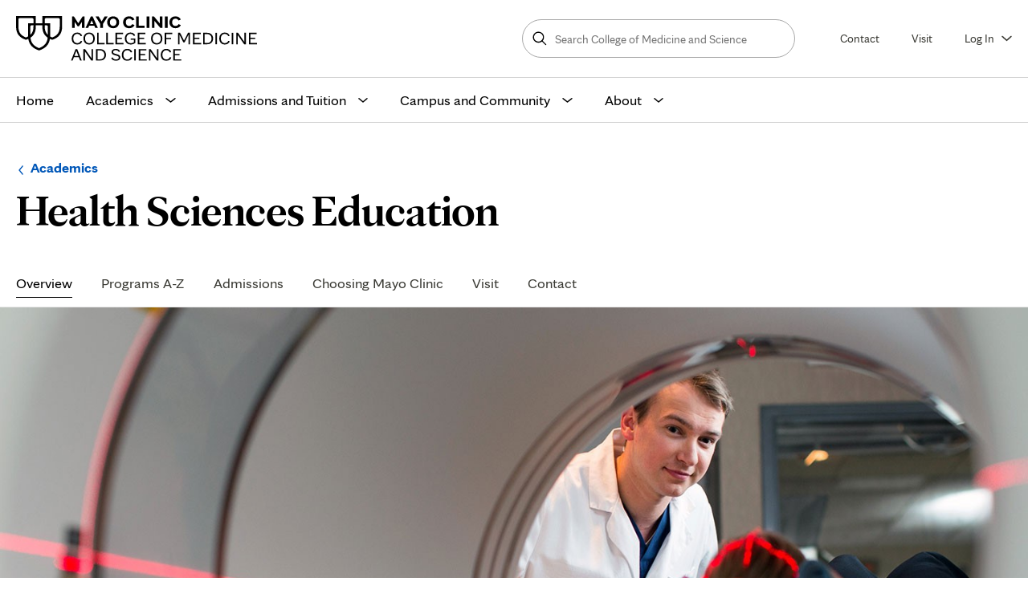

--- FILE ---
content_type: text/html; charset=UTF-8
request_url: https://college.mayo.edu/academics/health-sciences-education/?mc_id=us&utm_source=sharingmayoclinic&utm_medium=l&utm_content=content&utm_campaign=mayoclinic&geo=national&placementsite=enterprise&cauid=100717
body_size: 17577
content:

<!DOCTYPE html>
<html lang="en">
  <head>
  <meta charset="UTF-8">
  <meta name="viewport" content="width=device-width, initial-scale=1.0">
  <meta http-equiv="X-UA-Compatible" content="ie=edge">
  <title>Health Sciences Education - Mayo Clinic School of Health Sciences - Mayo Clinic College of Medicine &amp; Science</title>
					<script src="//tagdelivery.mayoclinic.org/mccollege/prod/utag.sync.js" type="text/javascript"></script>
      <!--Tag Management System --><script type="text/javascript" src="//nexus.ensighten.com/mayo_clinic/collegeprod/Bootstrap.js"></script>
			<link rel="preload" href="/media/mccms/site-assets/css/fonts/MayoClinicSerifDisplay-Bold.woff2" as="font" type="font/woff2" crossorigin>
  <link rel="preload" href="/media/mccms/site-assets/css/fonts/MayoClinicSans-Regular.woff2" as="font" type="font/woff2" crossorigin>
  <link rel="preload" href="/media/mccms/site-assets/css/fonts/MayoClinicSans-Bold.woff2" as="font" type="font/woff2" crossorigin>
  <link rel="stylesheet" type="text/css" href="/media/mccms/site-assets/css/styles.css?version=223.0" />
	<link rel="stylesheet" type="text/css" href="/media/mccms/site-assets/css/t4extra.css?version=66.0" />
    
	<script>
    // Picture element HTML5 shiv
    document.createElement( "picture" );
  </script>
  <script src="/media/mccms/site-assets/javascript/first.js" defer></script>
  <script src="https://cdnjs.cloudflare.com/ajax/libs/picturefill/3.0.3/picturefill.min.js" async></script>  
  <script src="https://cdnjs.cloudflare.com/ajax/libs/svgxuse/1.2.6/svgxuse.min.js" defer></script>
    
  <link href="https://college.mayo.edu/academics/health-sciences-education/" rel="canonical" />
  <meta name="author" content="Mayo Clinic College of Medicine and Science">
  <meta name="description" content="Mayo Clinic School of Health Sciences offers more than 120 health sciences training programs in Minnesota, Arizona, and Florida." />
  <meta property="og:title" content="Health Sciences Education - Mayo Clinic School of Health Sciences - Mayo Clinic College of Medicine &amp; Science" />
  
  <meta property="og:image" content="https://college.mayo.edu/media/mccms/content-assets/academics/health-sciences-training/health-sciences-3543902-0040-hero-mobile.jpg" />
  
  <meta property="og:url" content="https://college.mayo.edu/academics/health-sciences-education/" />
  <meta property="og:site_name" content="Mayo Clinic College of Medicine and Science">
  <meta name="twitter:card" content="summary_large_image">
  <meta name="twitter:site" content="@mayoclinic">
  
    
  <meta name="pagetype" content="default">

  
    
  <link rel="apple-touch-icon" sizes="180x180" href="/media/mccms/site-assets/faviconsx2flogo/apple-touch-icon.png">
	<link rel="icon" type="image/png" sizes="32x32" href="/media/mccms/site-assets/faviconsx2flogo/favicon-32x32.png">
	<link rel="icon" type="image/png" sizes="16x16" href="/media/mccms/site-assets/faviconsx2flogo/favicon-16x16.png">
	<link rel="manifest" href="/media/mccms/site-assets/faviconsx2flogo/site.webmanifest">
	<link rel="mask-icon" href="/media/mccms/site-assets/faviconsx2flogo/safari-pinned-tab.svg" color="#000000">
	<meta name="msapplication-TileColor" content="#000000">
	<meta name="theme-color" content="#ffffff">

    
    
    
		<meta name="google-site-verification" content="AKj2gv7ZRM6ORXcISaJLY_wtw8J0iX8w9QW8E9AceJQ" />
		<script type="text/javascript" src="//script.crazyegg.com/pages/scripts/0083/0194.js" async="async"></script>
    

<script>(window.BOOMR_mq=window.BOOMR_mq||[]).push(["addVar",{"rua.upush":"false","rua.cpush":"true","rua.upre":"false","rua.cpre":"true","rua.uprl":"false","rua.cprl":"false","rua.cprf":"false","rua.trans":"SJ-815290fd-473f-4807-a96c-3aa724cb52e1","rua.cook":"false","rua.ims":"false","rua.ufprl":"false","rua.cfprl":"false","rua.isuxp":"false","rua.texp":"norulematch","rua.ceh":"false","rua.ueh":"false","rua.ieh.st":"0"}]);</script>
                              <script>!function(e){var n="https://s.go-mpulse.net/boomerang/";if("False"=="True")e.BOOMR_config=e.BOOMR_config||{},e.BOOMR_config.PageParams=e.BOOMR_config.PageParams||{},e.BOOMR_config.PageParams.pci=!0,n="https://s2.go-mpulse.net/boomerang/";if(window.BOOMR_API_key="CFHPE-PGDZH-6V2L2-HFF9T-AYCH2",function(){function e(){if(!o){var e=document.createElement("script");e.id="boomr-scr-as",e.src=window.BOOMR.url,e.async=!0,i.parentNode.appendChild(e),o=!0}}function t(e){o=!0;var n,t,a,r,d=document,O=window;if(window.BOOMR.snippetMethod=e?"if":"i",t=function(e,n){var t=d.createElement("script");t.id=n||"boomr-if-as",t.src=window.BOOMR.url,BOOMR_lstart=(new Date).getTime(),e=e||d.body,e.appendChild(t)},!window.addEventListener&&window.attachEvent&&navigator.userAgent.match(/MSIE [67]\./))return window.BOOMR.snippetMethod="s",void t(i.parentNode,"boomr-async");a=document.createElement("IFRAME"),a.src="about:blank",a.title="",a.role="presentation",a.loading="eager",r=(a.frameElement||a).style,r.width=0,r.height=0,r.border=0,r.display="none",i.parentNode.appendChild(a);try{O=a.contentWindow,d=O.document.open()}catch(_){n=document.domain,a.src="javascript:var d=document.open();d.domain='"+n+"';void(0);",O=a.contentWindow,d=O.document.open()}if(n)d._boomrl=function(){this.domain=n,t()},d.write("<bo"+"dy onload='document._boomrl();'>");else if(O._boomrl=function(){t()},O.addEventListener)O.addEventListener("load",O._boomrl,!1);else if(O.attachEvent)O.attachEvent("onload",O._boomrl);d.close()}function a(e){window.BOOMR_onload=e&&e.timeStamp||(new Date).getTime()}if(!window.BOOMR||!window.BOOMR.version&&!window.BOOMR.snippetExecuted){window.BOOMR=window.BOOMR||{},window.BOOMR.snippetStart=(new Date).getTime(),window.BOOMR.snippetExecuted=!0,window.BOOMR.snippetVersion=12,window.BOOMR.url=n+"CFHPE-PGDZH-6V2L2-HFF9T-AYCH2";var i=document.currentScript||document.getElementsByTagName("script")[0],o=!1,r=document.createElement("link");if(r.relList&&"function"==typeof r.relList.supports&&r.relList.supports("preload")&&"as"in r)window.BOOMR.snippetMethod="p",r.href=window.BOOMR.url,r.rel="preload",r.as="script",r.addEventListener("load",e),r.addEventListener("error",function(){t(!0)}),setTimeout(function(){if(!o)t(!0)},3e3),BOOMR_lstart=(new Date).getTime(),i.parentNode.appendChild(r);else t(!1);if(window.addEventListener)window.addEventListener("load",a,!1);else if(window.attachEvent)window.attachEvent("onload",a)}}(),"".length>0)if(e&&"performance"in e&&e.performance&&"function"==typeof e.performance.setResourceTimingBufferSize)e.performance.setResourceTimingBufferSize();!function(){if(BOOMR=e.BOOMR||{},BOOMR.plugins=BOOMR.plugins||{},!BOOMR.plugins.AK){var n="true"=="true"?1:0,t="",a="amh4tiqxbzpde2lxiyqa-f-1eb6cc80d-clientnsv4-s.akamaihd.net",i="false"=="true"?2:1,o={"ak.v":"39","ak.cp":"1224541","ak.ai":parseInt("733944",10),"ak.ol":"0","ak.cr":9,"ak.ipv":4,"ak.proto":"h2","ak.rid":"a2dbfc39","ak.r":51663,"ak.a2":n,"ak.m":"dsca","ak.n":"essl","ak.bpcip":"3.15.201.0","ak.cport":38006,"ak.gh":"23.57.66.164","ak.quicv":"","ak.tlsv":"tls1.3","ak.0rtt":"","ak.0rtt.ed":"","ak.csrc":"-","ak.acc":"","ak.t":"1769424416","ak.ak":"hOBiQwZUYzCg5VSAfCLimQ==JpW9LOUNawinb23h20d+GnAFUMee1g0r43/gF6lnaMJ0cRPUC/6R4XZrB8+RQ2KEDONiJ8NL1b8KA4WjV3hC27D3Z0iUNwxVcCHodXuDgdoArEP4qIpzfZrG2/bWL+llX6ItD/amO045S2zDKl7zg7KgYzAqUSgoUyjersncFoVzfv+5ObgE11RSjZ8X7rKsvUQjrRB/CxVn/1Y/P5dlVeZ1hxHituMlPVbhaFl3p74cE+PSdEeHkn2n9flyMSNmMIniOcE9kqH1TDinJ9xABznDa3VKMK3Xt0eoznl8LIGGuTNm+asErNH1HCvqvtP7jz4wgbD339cxWvqxPUBgY/SljoemR/SXCuVrMEja22lQk2g33OQNDEusHMPMbXfsC63B4MEkVuYxDFUHPPBYOpWbqreaULc72eCnMkVMAi4=","ak.pv":"6","ak.dpoabenc":"","ak.tf":i};if(""!==t)o["ak.ruds"]=t;var r={i:!1,av:function(n){var t="http.initiator";if(n&&(!n[t]||"spa_hard"===n[t]))o["ak.feo"]=void 0!==e.aFeoApplied?1:0,BOOMR.addVar(o)},rv:function(){var e=["ak.bpcip","ak.cport","ak.cr","ak.csrc","ak.gh","ak.ipv","ak.m","ak.n","ak.ol","ak.proto","ak.quicv","ak.tlsv","ak.0rtt","ak.0rtt.ed","ak.r","ak.acc","ak.t","ak.tf"];BOOMR.removeVar(e)}};BOOMR.plugins.AK={akVars:o,akDNSPreFetchDomain:a,init:function(){if(!r.i){var e=BOOMR.subscribe;e("before_beacon",r.av,null,null),e("onbeacon",r.rv,null,null),r.i=!0}return this},is_complete:function(){return!0}}}}()}(window);</script></head>
<body> 
  <!--Common Header Start-->
  <section class="site-header" role="banner">
    <div class="inner-header">
        <a class="skip-nav" href="#page-top">Skip to main content</a>
        <a class="logo" href="/" title="Home" rel="home" id="headerLogo">
            <img src="/media/mccms/site-assets/faviconsx2flogo/MCCMS_Logo_Black_New.svg" alt="Mayo Clinic College of Medicine and Science logo" title="Link to Home" width="300" height="42">
        </a>
        <!-- secondary-navigation--desktop -->
        <div class="secondary-navigation--desktop">
            <div class="secondary-navigation__triggers">
                <a id="mega_search" href="javascript:void(0)" class="secondary-navgiation menu-trigger menu-trigger--search" role="button" aria-label="Open or close site search">
                    <span class="svg-icon">
                        <svg>
                            <use xlink:href="#search"></use>
                        </svg>
                    </span>
                    <span class="svg-icon close-menu">
                        <svg>
                            <use xlink:href="#close"></use>
                        </svg>
                    </span>
                    <span class="search__text">Search</span>
                </a>
                <!-- .sitewide-search -->
        <div class="sitewide-search" role="search">
           <form action="/search/" method="get" id="sitewide-search-form" class="header-form">
            <label for="site-wide-search-text" class="sr">Search College of Medicine and Science</label>
            <input type="text" placeholder="Search College of Medicine and Science" id="site-wide-search-text" name="searchStudioQuery" />
            <button type="submit" class="button--small">
                  <span class="sr-text">Search</span>
                  <span class="search-icon svg-icon">
                    <svg>
                      <use xmlns:xlink="http://www.w3.org/1999/xlink" xlink:href="#search"></use>
                    </svg>
                  </span>
            </button>
           </form>
        </div><!-- // .sitewide-search -->
                <a id="universal_contact" href="/admissions-and-tuition/contact/" class="secondary-navgiation">Contact</a>
                <a id="universal_visit" href="/admissions-and-tuition/visit/" class="secondary-navgiation" aria-label="Visit Mayo Clinic">Visit</a>
                <a id="mobile_menu" href="javascript:void(0)" class="secondary-navgiation menu-trigger menu-trigger--main-nav" role="button" aria-label="Open or close site navigation">
                    <span class="svg-icon" aria-label="Open">
                        <svg>
                            <use xlink:href="#menu"></use>
                        </svg>
                    </span>
                    <span class="svg-icon close-menu" aria-label="Close">
                        <svg>
                            <use xlink:href="#close"></use>
                        </svg>
                    </span>
                </a>
                <a id="mega_log_in" href="javascript:void(0)" class="secondary-navgiation menu-trigger menu-trigger--login" aria-expanded="false" aria-controls="user-login-desktop">
                    Log&nbsp;In
                    <span class="svg-icon" aria-hidden="true">
                         <svg>
                              <use xlink:href="#arrow-down"></use>
                         </svg>
                    </span>
                </a>

                <!-- .user-login desktop -->
                <div id="user-login-desktop" class="user-login-desktop" hidden>
                    <ul>
                       <li><a href="https://mccms.elluciancrmrecruit.com/Apply/Account/Login">Application for Admission</a></li><li><a href="https://edlinkplus.mayo.edu/">Student/Faculty Portal</a></li><li><a href="https://mayo.medhub.com/index.mh">MedHub</a></li><li><a href="https://learninghub.mayo.edu/">Learning Hub (Brightspace)</a></li><li><a href="https://ce.mayo.edu/">Continuous Professional Development</a></li>
                    </ul>
                </div>
                <!-- // .user-login desktop -->
            </div>
        </div><!-- // secondary-navigation--desktop -->
    </div>
</section>
<!-- header-navigation -->
<!-- header-navigation -->
<section class="header-navigation">
  <nav class="main-nav" aria-labelledby="primarynavlabel">
    <span class="sr" id="primarynavlabel">Main site navigation</span>

    <ul>
      <!-- Home -->
      <li>
        <a
          id="mega_home"
          title="Mayo Clinic Education homepage"
          href="/"
          class="main-link"
        >
          Home
        </a>
      </li>

      <!-- Academics -->
      <li data-path="/academics/">
        <a
          id="mega_academics"
          href="/academics/"
          class="main-link has-dropdown"
          aria-expanded="false"
          aria-controls="mega-menu-academics"
        >
          Academics
          <span class="svg-icon accordion-more" aria-hidden="true">
            <svg><use xlink:href="#arrow-down" /></svg>
          </span>
        </a>

        <div class="mega-menu" id="mega-menu-academics" hidden>
          <div class="mega-menu-inner">
            <p class="mega-section-link__mobile">
              <a href="/academics/">
                Academics
                Section Overview
              </a>
            </p>
            <section class="mega-links">
 <div class="mega-head top" role="heading" aria-level="4">Academic programs</div>
 <ul>
<li><a id="mega_residencies_fellowships" href="/academics/residencies-and-fellowships/">Residencies and fellowships</a>
<p class="small">350+ GME programs in all medical and surgical specialties</p>
</li>
<li><a id="mega_health_sciences" href="/academics/health-sciences-education/">Health sciences education</a>
<p class="small">140+ programs, internships, and rotations in 50 health sciences fields</p>
</li>
<li><a id="mega_school_of_medicine" href="/academics/mayo-clinic-alix-school-of-medicine/">Mayo Clinic Alix School of Medicine</a>
<p class="small">M.D. and M.D.-Ph.D. degrees</p>
</li>
<li><a id="mega_biomedical_research" href="/academics/biomedical-research-training/">Biomedical research training</a>
<p class="small">Ph.D. and master's degrees in biomedical sciences</p>
</li>
<li><a id="mega_continuous_professional_development" title="Mayo Clinic School of Continuous Professional Development" href="https://ce.mayo.edu/" target="_blank" rel="noopener noreferrer">Continuous professional development</a>
<p class="small">Continuing education courses for medical professionals</p>
</li>
<li><a id="mega_visiting_medical_students" href="/academics/visiting-medical-student-clerkships/">Visiting medical student clerkships</a>
<p class="small">Elective clinical rotations for visiting medical students</p>
</li>
<li><a id="mega_nonclinical" href="/academics/non-clinical-education/">Non-clinical education programs</a>
<p class="small">Internships, experiences, and opportunities for learners</p>
</li>
</ul>
</section>
<section class="mega-links">
 <div class="mega-head top" role="heading" aria-level="4">Learner services and support</div>
 <ul>
<li><a id="mega_academic_support_wellness" href="/academics/academic-support-and-wellness/">Academic support and well-being</a></li>
<li><a title="Mayo Clinic Harper Family Foundation Artificial Intelligence Education in Medicine Program" href="https://education.mayo.edu/mayo-clinic-harper-family-foundation-artificial-intelligence-education-in-medicine-program/" target="_blank" rel="noopener">Artificial intelligence training</a></li>
<li><a href="/academics/office-of-education-engagement-and-outreach/">Office of Education Engagement and Outreach</a></li>
<li><a id="mega_libraries" href="/academics/libraries/">Libraries</a></li>
<li><a href="/academics/microsurgery-training-center/">Microsurgery Training Center</a></li>
<li><a id="mega_simulation_centers" href="/academics/simulation-centers/">Simulation centers</a></li>
</ul>
<div class="mega-head" role="heading" aria-level="4">What sets us apart</div>
<ul>
<li><a id="mega_choosing_mayo_clinic" href="/about/choosing-mayo-clinic/">Choosing Mayo Clinic</a>
<p class="small">Learning environment, research and patient care, rankings, faculty</p>
</li>
</ul>
</section>
<section class="mega-card-small">
<a id="mega_academics_browse_programs" href="/academics/"  class="card">
  <figure>
    <img loading="lazy" src="https://pxl-mayoedu.terminalfour.net/filters:quality(75)/prod01/channel_2/media/mccms/content-assets/mega-menu/find-program-3675660_0001-menu.jpg" alt="Mayo Clinic physician drawing on whiteboard">
  </figure>
  <div class="card-inner">
    <div class="mega-head">See all programs</div>
    <p>Search and filter our more than 400 programs.</p>
    <span class="button">Browse programs</span>
  </div>
</a>
</section>
          </div>
        </div>
      </li>

      <!-- Admissions -->
      <li data-path="/admissions-and-tuition/">
        <a
          id="mega_admissions"
          href="/admissions-and-tuition/"
          class="main-link has-dropdown"
          aria-expanded="false"
          aria-controls="mega-menu-admissions"
        >
          Admissions and Tuition
          <span class="svg-icon accordion-more" aria-hidden="true">
            <svg><use xlink:href="#arrow-down" /></svg>
          </span>
        </a>

        <div class="mega-menu" id="mega-menu-admissions" hidden>
          <div class="mega-menu-inner">
            <p class="mega-section-link__mobile">
              <a href="/admissions-and-tuition/">
                Admissions and Tuition
                Section Overview
              </a>
            </p>
            <section class="mega-links">
 <div class="mega-head top" role="heading" aria-level="4">Residencies and fellowships</div>
 <ul>
<li><a style="display: inline;" id="mega_mcsgme_admissions" href="/academics/residencies-and-fellowships/admissions-and-benefits/">Admissions</a> &bull; <a style="display: inline;" id="mega_mcsgme_stipend" href="/academics/residencies-and-fellowships/admissions-and-benefits/stipend-and-benefits/">Stipend and benefits</a></li>
</ul>
<div class="mega-head" role="heading" aria-level="4">Health sciences education</div>
<ul>
<li><a id="mega_mcshs_admissions" href="/academics/health-sciences-education/admissions/">Admissions and tuition</a></li>
</ul>
<div class="mega-head" role="heading" aria-level="4">Mayo Clinic Alix School of Medicine</div>
<ul>
<li><a style="display: inline;" id="mega_mcsom_admissions" href="/academics/mayo-clinic-alix-school-of-medicine/md-program/how-to-apply/">Admissions</a> &bull; <a style="display: inline;" id="mega_mcsom_tuition" href="/academics/mayo-clinic-alix-school-of-medicine/md-program/tuition-and-aid/">Tuition and aid</a></li>
</ul>
<div class="mega-head" role="heading" aria-level="4">Biomedical research training</div>
<ul>
<li><a id="mega_mcgsbs_admissions" href="/academics/biomedical-research-training/admissions-and-benefits/">Admissions and benefits</a></li>
</ul>
<div class="mega-head" role="heading" aria-level="4">Visiting medical student clerkships</div>
<ul>
<li><a href="/academics/visiting-medical-student-clerkships/application-process/">Admissions</a></li>
</ul>
</section>
<section class="mega-links">
 <div class="mega-head top" role="heading" aria-level="4">Admissions and financial aid support</div>
 <ul>
<li><a href="/admissions-and-tuition/financial-aid/">Financial aid</a>
<p class="small">How to apply for aid, services we provide, grants, scholarships, and loans</p>
</li>
<li><a id="mega_registrar" href="/admissions-and-tuition/registrar/">Registrar</a>
<p class="small">Academic records, education verifications, and transcript requests</p>
</li>
<li><a id="mega_immigrationvisas" href="/admissions-and-tuition/immigration-and-visas/">Immigration and visas</a>
<p class="small">Visa classifications, requirements, and forms for international applicants</p>
</li>
</ul>
<div class="mega-head" role="heading" aria-level="4">Get in touch</div>
<ul>
<li><a href="/admissions-and-tuition/contact/">Contact</a>
<p class="small">Contact our admissions and recruitment staff</p>
</li>
<li><a href="/admissions-and-tuition/visit/">Visit</a>
<p class="small">Experience our campus environment through a virtual visit</p>
</li>
</ul>
</section>
<section class="mega-card-small">
<a id="mega_admissions_browse_programs" href="/academics/"  class="card">
  <figure>
    <img loading="lazy" src="https://pxl-mayoedu.terminalfour.net/filters:quality(75)/prod01/channel_2/media/mccms/content-assets/mega-menu/choosing-mayo-clinic-3660130-0025R-menu.jpg" alt="A Mayo Clinic researcher engages with learners in the laboratory">
  </figure>
  <div class="card-inner">
    <div class="mega-head"></div>
    <p>Our programs have a wide range of admissions requirements, application processes, costs, benefits and financial aid options. Find your program to see the most relevant information.</p>
    <span class="button">Browse programs</span>
  </div>
</a>
</section>
          </div>
        </div>
      </li>

      <!-- Campus and Community -->
      <li data-path="/campus-and-community/">
        <a
          id="mega_campus"
          href="/campus-and-community/"
          class="main-link has-dropdown"
          aria-expanded="false"
          aria-controls="mega-menu-campus"
        >
          Campus and Community
          <span class="svg-icon accordion-more" aria-hidden="true">
            <svg><use xlink:href="#arrow-down" /></svg>
          </span>
        </a>

        <div class="mega-menu" id="mega-menu-campus" hidden>
          <div class="mega-menu-inner">
            <p class="mega-section-link__mobile">
              <a href="/campus-and-community/">
                Campus and Community
                Section Overview
              </a>
            </p>
            <section class="mega-card-small">
<a id="mega_campus_arizona" href="/campus-and-community/arizona/"  class="card">
  <figure>
    <img loading="lazy" src="https://pxl-mayoedu.terminalfour.net/filters:quality(75)/prod01/channel_2/media/mccms/content-assets/mega-menu/mayo-clinic-arizona-3180811-0001-menu.jpg" alt="Mayo Clinic campus in Arizona exterior facilities photo">
  </figure>
  <div class="card-inner">
    <div class="mega-head">Phoenix/Scottsdale, Arizona</div>
    <p>Our growing campus in the sun-drenched desert southwest.</p>
    <span class="button">Explore</span>
  </div>
</a>
</section><section class="mega-card-small">
<a id="mega_campus_florida" href="/campus-and-community/florida/"  class="card">
  <figure>
    <img loading="lazy" src="https://pxl-mayoedu.terminalfour.net/filters:quality(75)/prod01/channel_2/media/mccms/content-assets/mega-menu/mayo-clinic-florida-jax-davis-bldg-menu.jpg" alt="Mayo Clinic campus in Florida exterior facilities photo">
  </figure>
  <div class="card-inner">
    <div class="mega-head">Jacksonville, Florida</div>
    <p>Team medicine and science in the state's largest city.</p>
    <span class="button">Explore</span>
  </div>
</a>
</section><section class="mega-card-small">
<a id="mega_campus_minnesota" href="/campus-and-community/minnesota/"  class="card">
  <figure>
    <img loading="lazy" src="https://pxl-mayoedu.terminalfour.net/filters:quality(75)/prod01/channel_2/media/mccms/content-assets/mega-menu/mayo-clinic-minnesota-MEYR6203R-menu.jpg" alt="Mayo Clinic campus in Rochester exterior facilities photo">
  </figure>
  <div class="card-inner">
    <div class="mega-head">Rochester, Minnesota</div>
    <p>Where it all began more than 150 years ago.</p>
    <span class="button">Explore</span>
  </div>
</a>
</section><section class="mega-card-small">
<a id="mega_campus_healthsystem" href="/campus-and-community/mayo-clinic-health-system/"  class="card">
  <figure>
    <img loading="lazy" src="https://pxl-mayoedu.terminalfour.net/filters:quality(75)/prod01/channel_2/media/mccms/content-assets/mega-menu/mayo-clinic-health-system-3632732-0026-menu.jpg" alt="Mayo Clinic Health System exterior facilities photo">
  </figure>
  <div class="card-inner">
    <div class="mega-head">Mayo Clinic Health System</div>
    <p>Serving more than 60 communities in Minnesota, Wisconsin and Iowa.</p>
    <span class="button">Explore</span>
  </div>
</a>
</section>
          </div>
        </div>
      </li>

      <!-- About -->
      <li data-path="/about/">
        <a
          id="mega_about"
          href="/about/"
          class="main-link has-dropdown"
          aria-expanded="false"
          aria-controls="mega-menu-about"
        >
          About
          <span class="svg-icon accordion-more" aria-hidden="true">
            <svg><use xlink:href="#arrow-down" /></svg>
          </span>
        </a>

        <div class="mega-menu" id="mega-menu-about" hidden>
          <div class="mega-menu-inner">
            <p class="mega-section-link__mobile">
              <a href="/about/">
                About
                Section Overview
              </a>
            </p>
            <section class="mega-links">
 <div class="mega-head top" role="heading" aria-level="4">College profile</div>
 <ul>
<li><a id="mega_history" href="/about/college-profile/history/">History</a></li>
<li><a id="mega_hlc_accreditation" href="/about/college-profile/higher-learning-commission-accreditation/">Higher Learning Commission accreditation</a></li>
<li><a id="mega_consumer_information_disclosures" href="/about/college-profile/consumer-information-and-disclosures/">Consumer information and disclosures</a></li>
</ul>
<div class="mega-head" role="heading" aria-level="4">Headlines and highlights</div>
<ul>
<li><a id="mega_news" href="/about/news/">News center</a></li>
<li><a href="/about/news/commencement/">Commencement</a></li>
</ul>
</section>
<section class="mega-links">
 <div class="mega-head top" role="heading" aria-level="4">Centers and services</div>
 <ul>
<li><a id="mega_alumni" href="/about/alumni-center/">Alumni center</a>
<p class="small">Six alumni associations for our graduates</p>
</li>
<li><a href="https://executiveeducation.mayo.edu/">Executive Education</a>
<p class="small">Healthcare administration courses for leaders and medical education consulting for organizations</p>
</li>
<li><a id="mega_academy" href="/academy/">Academy of Educational Excellence</a>
<p class="small">Resources, recognition, and support for Mayo Clinic faculty and educators</p>
</li>
</ul>
</section>
<section class="mega-card-small">
<a id="mega_about_choosing" href="/about/choosing-mayo-clinic/"  class="card">
  
  <div class="card-inner">
    <div class="mega-head">Choosing Mayo Clinic</div>
    <p>Learning environment, research and patient care, rankings, faculty, and vision and values</p>
    <span class="button">Learn more</span>
  </div>
</a>
</section>
          </div>
        </div>
      </li>
    </ul>

    <!-- Mobile login -->
    <ul class="mobile-nav-links">
      <li class="mobile-nav-link">
        <a
          id="mega_log_in"
          href="javascript:void(0)"
          class="has-dropdown has-icon"
          aria-expanded="false"
          aria-controls="mega-menu-login"
        >
          <span class="svg-icon pre-icon" aria-hidden="true">
            <svg><use xlink:href="#person-invert-white" /></svg>
          </span>
          Log In
          <span class="svg-icon accordion-more" aria-hidden="true">
            <svg><use xlink:href="#arrow-down" /></svg>
          </span>
        </a>

        <div class="mega-menu" id="mega-menu-login" hidden>
          <div class="mega-menu-inner">
            <div class="mega-links">
              <ul>
                <li><a href="https://mccms.elluciancrmrecruit.com/Apply/Account/Login">Application for Admission</a></li><li><a href="https://edlinkplus.mayo.edu/">Student/Faculty Portal</a></li><li><a href="https://mayo.medhub.com/index.mh">MedHub</a></li><li><a href="https://learninghub.mayo.edu/">Learning Hub (Brightspace)</a></li><li><a href="https://ce.mayo.edu/">Continuous Professional Development</a></li>
              </ul>
            </div>
          </div>
        </div>
      </li>
    </ul>
  </nav>
</section>
<!-- // .header-navigation -->
  <!--Common Header End-->
  <nav class="program-nav" aria-labelledby="sectiontitleid"><div class="program-nav__title"><span class="sr">Browse up a level:</span><a href="/academics/">Academics</a><span class="sr">Navigation menu for the following sub-section:</span><h1 id="sectiontitleid">Health Sciences Education</h1></div></nav><div class="program-nav__wrapper"><div class="program-nav__nav" role="navigation" aria-labelledby="secondary-nav-label"> 
<span id="secondary-nav-label" class="sr">
  Secondary Navigation
</span>
    <ul><li><a href="/academics/health-sciences-education/">Overview</a></li><li><a href="/academics/health-sciences-education/programs-a-z/">Programs A-Z</a></li><li><a href="/academics/health-sciences-education/admissions/">Admissions</a></li><li><a href="/academics/health-sciences-education/choosing-mayo-clinic/">Choosing Mayo Clinic</a>
<ul class="multilevel-linkul-0">
<li><a href="/academics/health-sciences-education/choosing-mayo-clinic/" target="_self">Overview</a></li>
<li><a href="/academics/health-sciences-education/choosing-mayo-clinic/academic-affiliations/">Academic Affiliations</a></li>
<li><a href="/academics/health-sciences-education/choosing-mayo-clinic/accreditation/">Accreditation</a></li>
<li><a href="/academics/health-sciences-education/choosing-mayo-clinic/deans-message/">Dean's Message</a></li>

</ul>

</li><li><a href="/academics/health-sciences-education/visit/">Visit</a></li><li><a href="/academics/health-sciences-education/contact/">Contact</a></li>    </ul>
</div></div><!--Section Heading-->
  <section class="hero-image  light-text"  aria-label="hero Mayo Clinic School of Health Sciences" >
  
  
    <picture>
      
      <source srcset="https://pxl-mayoedu.terminalfour.net/fit-in/1440x720/filters:quality(90)/0x0:1440x720/prod01/channel_2/media/mccms/content-assets/academics/health-sciences-training/health-sciences-3543902-0040-hero-desktop.jpg" media="(min-width: 1024px)">
      <source srcset="https://pxl-mayoedu.terminalfour.net/fit-in/1024x512/filters:quality(75)/0x0:1024x512/prod01/channel_2/media/mccms/content-assets/academics/health-sciences-training/health-sciences-3543902-0040-hero-tablet.jpg" media="(min-width: 512px)">
      
      
      <img height="512" src="https://pxl-mayoedu.terminalfour.net/fit-in/512x512/filters:quality(75)/0x0:512x512/prod01/channel_2/media/mccms/content-assets/academics/health-sciences-training/health-sciences-3543902-0040-hero-mobile.jpg" alt="Mayo Clinic health sciences student placing a patient in an imaging scanner">
    </picture>
  
    <div class="caption-container ">
        <div class="caption">
            <p class="caption-statement">Mayo Clinic School of Health Sciences</p>
          	
          	
            
      
        </div>
    </div>
</section><!--Hero Image/Video-->
  <main class="main-content--landing" id="page-top" role="main" tabindex="-1"><!--<section id="page-top" ><div class="sr">Page Content</div></section> -->
    <!--Search text crawl start--><section class="gen-content-column-wrapper">
  <div class="gen-content-column general-content">
    <span id="d.en.21308"></span>
    
    <!--
    <h2 class="gen-content-heading">Health Sciences Education</h2>
    -->
    
    
  <div><h2>Personalized training for tomorrow&rsquo;s healthcare challenges</h2>
<p>Your rewarding career in health sciences begins here. The education you&rsquo;ll receive at Mayo Clinic School of Health Sciences goes far beyond traditional. Throughout your education, you&rsquo;ll be a respected member of the healthcare team and make a difference before you even finish your program.</p></div>
  </div>
</section><section class="fifty-fifty   image-left text-left white " aria-label="Find your program">
  	<span id="d.en.29463"></span>
    
    <figure>
        <img loading="lazy" src="https://pxl-mayoedu.terminalfour.net/fit-in/720x720/filters:quality(75)/prod01/channel_2/media/mccms/content-assets/academics/health-sciences-training/health-sciences-find-program-3319834-0454-fifty.jpg" alt="Mayo Clinic health sciences students working with laboratory specimens">
    </figure>
     
    
    <article >
      
        <h3>Find your program</h3>
        
        <p>Browse our A-Z list of more than 150 academic programs across 50 health sciences areas.</p>
        
        
        
        <a aria-label="See all programs - Find your program" href="/academics/health-sciences-education/programs-a-z/"   class="button">See all programs</a>
        
  		
    </article> 
</section><section class="tile-container grid-images"><div class="no-link tile tile-stat  "><div class="tile-content"><div class="tile-stat__stat">480</div><p class="tile-stat__info">faculty members committed to teaching and mentoring</p></div></div><div class="no-link tile tile-stat  white"><div class="tile-content"><div class="tile-stat__stat">1,600+</div><p class="tile-stat__info">active students</p></div></div><div class="no-link tile tile-stat  "><div class="tile-content"><div class="tile-stat__stat">90%</div><p class="tile-stat__info">average completion rate across our programs</p></div></div></section><section class="container faculty-rg-profile-slider">
  <span id="d.en.23787"></span>
  <h2>Explore our campuses and communities</h2> 
  <p class="groupdesc">Three world-class locations with diverse patient populations and research opportunities. Pick sunny, snowy, or both.</p>
    <div class="faculty-rg-feature__profiles" data-slider-heading="Explore our campuses and communities"><a  href="/campus-and-community/minnesota/"  class="card">
  <figure>
    <img loading="lazy" src="https://pxl-mayoedu.terminalfour.net/fit-in/720x480/filters:quality(75)/0x0:720x480/prod01/channel_2/media/mccms/content-assets/academics/residencies-and-fellowships/mayo-clinic-minnesota-MEYR6203-card.jpg" alt="Rochester, Minnesota">
  </figure>
  <div class="card-inner">
    <h3>Rochester, Minnesota</h3>
    <p>Rochester offers four seasons of recreation and is full of energy and advancement. Students enjoy the green space, variety of activities, family-friendly quality of life, and the nearby Twin Cities.</p>
    <span class="button">Explore Rochester</span>
  </div>
</a><a  href="/campus-and-community/arizona/"  class="card">
  <figure>
    <img loading="lazy" src="https://pxl-mayoedu.terminalfour.net/fit-in/720x480/filters:quality(75)/0x0:720x480/prod01/channel_2/media/mccms/content-assets/academics/residencies-and-fellowships/mayo-clinic-arizona-3180811-0001-card.jpg" alt="Phoenix, Arizona">
  </figure>
  <div class="card-inner">
    <h3>Phoenix, Arizona</h3>
    <p>Under sunny skies for&nbsp;300+ days a year, students take advantage of a great foodie scene, nightlife, live music, and extensive outdoor activities within a major metro area.</p>
    <span class="button">Explore Phoenix</span>
  </div>
</a><a  href="/campus-and-community/florida/"  class="card">
  <figure>
    <img loading="lazy" src="https://pxl-mayoedu.terminalfour.net/fit-in/720x480/filters:quality(75)/0x0:720x480/prod01/channel_2/media/mccms/content-assets/academics/residencies-and-fellowships/mayo-clinic-florida-jax-davis-bldg-card.jpg" alt="Jacksonville, Florida">
  </figure>
  <div class="card-inner">
    <h3>Jacksonville, Florida</h3>
    <p>Jacksonville is the largest city in Florida. When students aren&rsquo;t studying, they&rsquo;re enjoying the vibrant art scene, jazz festivals, sports and recreation options, and 20+ miles of beaches.</p>
    <span class="button">Explore Jacksonville</span>
  </div>
</a>  </div>
</section><section class="container faculty-rg-profile-slider" data-slider-heading="What's happening at our school">
  <h2 class="faculty-rg-feature__heading news-feature__heading">What's happening at our school</h2>
     <div class="faculty-rg-feature__profiles"> 
		
		
		<a href="/about/news/news-archive/shaping-the-future-of-breast-cancer-care-at-mayo-clinic-one-trainee-at-a-time/" class="card">
  <figure>
    <img src="https://pxl-mayoedu.terminalfour.net/fit-in/720x480/filters:quality(75)/128x0:896x512/prod01/channel_2/media/mccms/content-assets/academics/residencies-and-fellowships/breast-imaging-fellowship-florida/breast-img-flship-fla-1024X512-WF4414455-0019.jpg" alt="Shaping the future of breast cancer care at Mayo Clinic: One trainee at a time">
  </figure>
  <div class="card-inner">
    <span class="sub-heading">Featured, Mayo Clinic Graduate School of Biomedical Sciences, Mayo Clinic School of Health Sciences, Research, Mayo Clinic School of Graduate Medical Education</span>
    <h3>Shaping the future of breast cancer care at Mayo Clinic: One trainee at a time</h3>
    <span class="date">November 10, 2025</span>
    <p>Across the schools of Mayo Clinic College of Medicine and Science, programs are training future leaders in approaches that address the breast cancer journey, from the first moment of screening to the years after a diagnosis.</p>
    <span class="button">Read more</span> 
  </div>
</a><a href="/about/news/news-archive/discover-your-calling-at-the-mayo-clinic-school-of-health-sciences-open-house/" class="card">
  <figure>
    <img src="https://pxl-mayoedu.terminalfour.net/fit-in/720x480/filters:quality(75)/211x0:1477x844/prod01/channel_2/media/mccms/content-assets/academics/health-sciences-training/SHS-Open-House-Visit-page-WF4959824_0373-(1).jpg" alt="Discover your calling at the Mayo Clinic School of Health Sciences Open House">
  </figure>
  <div class="card-inner">
    <span class="sub-heading">Community, Events, Mayo Clinic School of Health Sciences</span>
    <h3>Discover your calling at the Mayo Clinic School of Health Sciences Open House</h3>
    <span class="date">October 9, 2025</span>
    <p>High school students, college learners, and anyone considering a new career direction will have the chance to step inside the world of health sciences at Mayo Clinic’s Health Sciences Open House on Saturday, Oct. 25. The event is from 10 a.m. to noon in Nathan Landow Atrium, Gonda Building, subway level, in Rochester. You can register online.</p>
    <span class="button">Read more</span> 
  </div>
</a><a href="/about/news/news-archive/radiography-program-in-florida-expands-to-support-imaging-needs-at-mayo-clinic/" class="card">
  <figure>
    <img src="https://pxl-mayoedu.terminalfour.net/fit-in/720x480/filters:quality(75)/128x0:896x512/prod01/channel_2/media/mccms/content-assets/academics/health-sciences-training/radiography-program-florida/radiography-fl-3752306-0035-content.jpg" alt="Radiography Program in Florida expands to support imaging needs at Mayo Clinic">
  </figure>
  <div class="card-inner">
    <span class="sub-heading">Mayo Clinic School of Health Sciences, Patient Care</span>
    <h3>Radiography Program in Florida expands to support imaging needs at Mayo Clinic</h3>
    <span class="date">September 25, 2025</span>
    <p>Beginning in January 2026, the program will welcome an expanded cohort of 20 students, doubling its original class size. The expansion reflects Mayo's commitment to proactive workforce development.</p>
    <span class="button">Read more</span> 
  </div>
</a><a href="/about/news/news-archive/mayo-clinic-career-immersion-program-hands-on-career-exploration-in-health-sciences/" class="card">
  <figure>
    <img src="https://pxl-mayoedu.terminalfour.net/fit-in/720x480/filters:quality(75)/0x0:1726x1151/prod01/channel_2/media/mccms/content-assets/about/news/2025-july-dec/720X480_Career-Immersion-Program_2025_pic_1.jpg" alt="Mayo Clinic Career Immersion Program: Hands-on career exploration in health sciences">
  </figure>
  <div class="card-inner">
    <span class="sub-heading">Community, Mayo Clinic School of Health Sciences</span>
    <h3>Mayo Clinic Career Immersion Program: Hands-on career exploration in health sciences</h3>
    <span class="date">July 8, 2025</span>
    <p>High school students from Minnesota spent four days exploring 18 allied healthcare careers at Mayo Clinic's Career Immersion Program in Rochester.</p>
    <span class="button">Read more</span> 
  </div>
</a><a href="/about/news/news-archive/vision-for-the-future-how-mayo-clinic-school-of-health-sciences-is-helping-fill-high-demand-roles/" class="card">
  <figure>
    <img src="https://pxl-mayoedu.terminalfour.net/fit-in/720x480/filters:quality(75)/0x0:6000x4000/prod01/channel_2/media/mccms/content-assets/about/news/2025-jan-june/Featured-news-Ophthalmic-Assistant-Training-SHS-career-event-WF4787096_038.jpg" alt="Vision for the future: How Mayo Clinic School of Health Sciences is helping fill high-demand roles">
  </figure>
  <div class="card-inner">
    <span class="sub-heading">Mayo Clinic School of Health Sciences</span>
    <h3>Vision for the future: How Mayo Clinic School of Health Sciences is helping fill high-demand roles</h3>
    <span class="date">May 29, 2025</span>
    <p>The Ophthalmic Assistant Training Program is one of many initiatives designed to meet Mayo's workforce needs by creating and expanding programs to address specific clinical needs. See how the program helped Kate Erwin become a certified ophthalmic assistant.</p>
    <span class="button">Read more</span> 
  </div>
</a><a href="/about/news/news-archive/matters-of-the-heart-health-sciences-alumna-finds-purpose-in-echocardiography-and-beyond/" class="card">
  <figure>
    <img src="https://pxl-mayoedu.terminalfour.net/fit-in/720x480/filters:quality(75)/0x0:720x480/prod01/channel_2/media/mccms/content-assets/about/news/2025-jan-june/720X480_Karen-Helfinstine-Echo-alumn-WF2181007_0018.jpg" alt="Matters of the heart: Health sciences alumna finds purpose in echocardiography and beyond">
  </figure>
  <div class="card-inner">
    <span class="sub-heading">Alumni, Mayo Clinic School of Health Sciences</span>
    <h3>Matters of the heart: Health sciences alumna finds purpose in echocardiography and beyond</h3>
    <span class="date">March 28, 2025</span>
    <p>Learn more about Mayo Clinic School of Health Sciences alumni Karen Helfinstine (RAD ’03, ECHO ’05) and the path to her career in echocardiography and beyond.</p>
    <span class="button">Read more</span> 
  </div>
</a><a href="/about/news/news-archive/minnesota-high-school-students-gain-hands-on-experience-in-mayo-clinics-career-immersion-program/" class="card">
  <figure>
    <img src="https://pxl-mayoedu.terminalfour.net/fit-in/720x480/filters:quality(75)/0x0:720x480/prod01/channel_2/media/mccms/content-assets/about/news/may-july-2024/720X480_MN-Career-Immersion-program-high-school-students-1610825_3849477_0042.jpg" alt="Minnesota high school students gain hands-on experience in Mayo Clinic's Career Immersion Program">
  </figure>
  <div class="card-inner">
    <span class="sub-heading">Community, Mayo Clinic School of Health Sciences</span>
    <h3>Minnesota high school students gain hands-on experience in Mayo Clinic's Career Immersion Program</h3>
    <span class="date">June 28, 2024</span>
    <p>Mayo Clinic's Career Immersion Program offers high school juniors and seniors an opportunity to gain hands-on experience with experts in some of the most sought-after healthcare fields.</p>
    <span class="button">Read more</span> 
  </div>
</a><a href="/about/news/news-archive/inspired-by-a-fathers-experience-four-sisters-pursue-healthcare-careers-at-mayo-clinic/" class="card">
  <figure>
    <img src="https://pxl-mayoedu.terminalfour.net/fit-in/720x480/filters:quality(75)/0x0:720x480/prod01/channel_2/media/mccms/content-assets/about/news/may-july-2024/720X480_Bardwells-family-father-daughters-Mayo-employees.jpg" alt="Inspired by a father&rsquo;s experience: Four sisters pursue healthcare careers at Mayo Clinic">
  </figure>
  <div class="card-inner">
    <span class="sub-heading">Mayo Clinic Graduate School of Biomedical Sciences, Mayo Clinic School of Health Sciences</span>
    <h3>Inspired by a father&rsquo;s experience: Four sisters pursue healthcare careers at Mayo Clinic</h3>
    <span class="date">June 18, 2024</span>
    <p>Growing up, the Bardwell sisters had front-row seats to the healthcare system. Their father was paralyzed in a construction accident. After witnessing the important role his care teams played in his life, each of the sisters decided to pursue a career in healthcare.</p>
    <span class="button">Read more</span> 
  </div>
</a><a href="/about/news/news-archive/mother-follows-in-daughters-footsteps-to-become-pharmacy-technician-at-mayo-clinic/" class="card">
  <figure>
    <img src="https://pxl-mayoedu.terminalfour.net/fit-in/720x480/filters:quality(75)/0x0:720x480/prod01/channel_2/media/mccms/content-assets/about/news/may-july-2024/720X480_Katie-Dewitt-Pharmacy-Tech-1572274_3810234_0014.jpg" alt="Mother follows in daughter&rsquo;s footsteps to become pharmacy technician at Mayo Clinic">
  </figure>
  <div class="card-inner">
    <span class="sub-heading">Mayo Clinic School of Health Sciences</span>
    <h3>Mother follows in daughter&rsquo;s footsteps to become pharmacy technician at Mayo Clinic</h3>
    <span class="date">June 7, 2024</span>
    <p>Katie DeWitt and her mother, Cheryl DeWitt, have more than a last name in common. Both have followed the same career path — pharmacy technicians at Mayo Clinic in Arizona.</p>
    <span class="button">Read more</span> 
  </div>
</a><a href="/about/news/news-archive/mayo-clinic-physical-therapy-doctoral-program-brings-hope-and-healing-to-honduras/" class="card">
  <figure>
    <img src="https://pxl-mayoedu.terminalfour.net/fit-in/720x480/filters:quality(75)/10x0:711x467/prod01/channel_2/media/mccms/content-assets/about/news/jan-april-2024/720X480_Nathan-Hellyer,-Ph.D.-medical-mission-Honduras.jpg" alt="Mayo Clinic Physical Therapy Doctoral Program brings hope and healing to Honduras">
  </figure>
  <div class="card-inner">
    <span class="sub-heading">Community, Faculty, Mayo Clinic School of Health Sciences</span>
    <h3>Mayo Clinic Physical Therapy Doctoral Program brings hope and healing to Honduras</h3>
    <span class="date">February 2, 2024</span>
    <p>Since 2008, Nathan Hellyer, Ph.D., P.T., has been traveling to Honduras with Mayo Clinic students in the Physical Therapy Doctoral Program to provide medical care in a country with limited resources. Read about his experience.</p>
    <span class="button">Read more</span> 
  </div>
</a><a href="/about/news/news-archive/new-fast-track-program-bridges-gap-from-high-school-to-career-in-phlebotomy/" class="card">
  <figure>
    <img src="https://pxl-mayoedu.terminalfour.net/fit-in/720x480/filters:quality(75)/0x0:720x480/prod01/channel_2/media/mccms/content-assets/about/news/jan-april-2024/720X480_Phlebotomy-blood-draw-1316497_3521268_0020.jpg" alt="New fast-track program bridges gap from high school to career in phlebotomy">
  </figure>
  <div class="card-inner">
    <span class="sub-heading">Mayo Clinic School of Health Sciences, Patient Care</span>
    <h3>New fast-track program bridges gap from high school to career in phlebotomy</h3>
    <span class="date">January 19, 2024</span>
    <p>Mayo Clinic is collaborating with Rochester Public Schools to launch a fast-track phlebotomy training program that will provide hands-on training for high school students and the opportunity to shadow professionals in the field.</p>
    <span class="button">Read more</span> 
  </div>
</a><a href="/about/news/news-archive/programs-in-mayo-clinic-school-of-health-sciences-celebrate-2023-graduation/" class="card">
  <figure>
    <img src="https://pxl-mayoedu.terminalfour.net/fit-in/720x480/filters:quality(75)/0x0:720x480/prod01/channel_2/media/mccms/content-assets/about/news/may-august-2023/720X480-DPT-2023-graduation-WF2306450_0014.jpg" alt="Programs in Mayo Clinic School of Health Sciences celebrate 2023 graduation">
  </figure>
  <div class="card-inner">
    <span class="sub-heading">Events, Mayo Clinic School of Health Sciences</span>
    <h3>Programs in Mayo Clinic School of Health Sciences celebrate 2023 graduation</h3>
    <span class="date">August 23, 2023</span>
    <p>Graduates of Mayo Clinic School of Health Sciences were recognized by their programs on social media, and in photos and articles. Here's some of those celebrations of the classes of 2023.</p>
    <span class="button">Read more</span> 
  </div>
</a><a href="/about/news/news-archive/paramedic-students-respond-to-simulated-emergencies-in-rochester-area/" class="card">
  <figure>
    <img src="https://pxl-mayoedu.terminalfour.net/fit-in/720x480/filters:quality(75)/0x0:720x480/prod01/channel_2/media/mccms/content-assets/about/news/may-august-2023/720X480_Emergency-Paramedic-SmallTeamSimulation.jpg" alt="Paramedic students respond to simulated emergencies in Rochester area">
  </figure>
  <div class="card-inner">
    <span class="sub-heading">Mayo Clinic School of Health Sciences</span>
    <h3>Paramedic students respond to simulated emergencies in Rochester area</h3>
    <span class="date">August 4, 2023</span>
    <p>Mayo Clinic School of Health Sciences Emergency Medicine Paramedic Program organized eight emergency scenarios around the Rochester area for students this week.</p>
    <span class="button">Read more</span> 
  </div>
</a><a href="/about/news/news-archive/high-school-and-college-students-engage-with-mayo-clinic-through-summer-programs/" class="card">
  <figure>
    <img src="https://pxl-mayoedu.terminalfour.net/fit-in/720x480/filters:quality(75)/0x0:720x480/prod01/channel_2/media/mccms/content-assets/about/news/may-august-2023/size-720X480_Career-Immersion-program-1610880_3849488_0022.jpg" alt="High school and college students engage with Mayo Clinic through summer programs">
  </figure>
  <div class="card-inner">
    <span class="sub-heading">Mayo Clinic Graduate School of Biomedical Sciences, Mayo Clinic School of Health Sciences, Mayo Clinic Alix School of Medicine, Research</span>
    <h3>High school and college students engage with Mayo Clinic through summer programs</h3>
    <span class="date">July 18, 2023</span>
    <p>Summertime is ideal for exploring possible life paths. During the summer, Mayo Clinic offers multiple pathway programs for high school and college students interested in various types of careers in biomedical research, medicine, and health sciences.</p>
    <span class="button">Read more</span> 
  </div>
</a><a href="/about/news/news-archive/prescription-for-success-graduation-celebrates-50-years-of-excellence-in-pharmacy-residencies/" class="card">
  <figure>
    <img src="https://pxl-mayoedu.terminalfour.net/fit-in/720x480/filters:quality(75)/0x0:720x480/prod01/channel_2/media/mccms/content-assets/about/news/may-august-2023/720X480_Pharmacy-residency-graduation-50-celebration-WF2552884_0088.jpg" alt="Prescription for success: Graduation celebrates 50 years of excellence in pharmacy residencies">
  </figure>
  <div class="card-inner">
    <span class="sub-heading">Events, Mayo Clinic School of Health Sciences</span>
    <h3>Prescription for success: Graduation celebrates 50 years of excellence in pharmacy residencies</h3>
    <span class="date">June 23, 2023</span>
    <p>The Pharmacy Residency Program — now 50 years old — began in 1972 with a single resident in a first postgraduate year certification program in Rochester. Today, the program includes nearly 20 certificate programs with 33 residents in the Midwest alone.</p>
    <span class="button">Read more</span> 
  </div>
</a><a href="/about/news/news-archive/recognizing-medical-laboratory-professionals-learn-about-their-impact-educational-opportunities/" class="card">
  <figure>
    <img src="https://pxl-mayoedu.terminalfour.net/fit-in/720x480/filters:quality(75)/0x0:720x480/prod01/channel_2/media/mccms/content-assets/about/news/jan-april-2023/size-720X480_Medical-lab-professionals-week-WF200354_0038.jpg" alt="Recognizing medical laboratory professionals: Learn more about their impact, educational opportunities">
  </figure>
  <div class="card-inner">
    <span class="sub-heading">Events, Mayo Clinic School of Health Sciences</span>
    <h3>Recognizing medical laboratory professionals: Learn more about their impact, educational opportunities</h3>
    <span class="date">April 28, 2023</span>
    <p>Mayo Clinic recognizes Medical Laboratory Professionals Week, April 23-29, 2023. The week is an annual celebration of medical laboratory professionals and pathologists. Mayo Clinic offers a multitude of programs and training for current and aspiring individuals in these essential health care careers.</p>
    <span class="button">Read more</span> 
  </div>
</a><a href="/about/news/news-archive/behind-the-scenes-pharmacists-play-key-role-in-clinical-research/" class="card">
  <figure>
    <img src="https://pxl-mayoedu.terminalfour.net/fit-in/720x480/filters:quality(75)/0x0:720x480/prod01/channel_2/media/mccms/content-assets/about/news/jan-april-2023/size-720X480_pharmacy-research-lab-1385431_3528092_0017.jpg" alt="Behind the scenes, pharmacists play key role in clinical research">
  </figure>
  <div class="card-inner">
    <span class="sub-heading">Mayo Clinic School of Health Sciences, Research</span>
    <h3>Behind the scenes, pharmacists play key role in clinical research</h3>
    <span class="date">March 28, 2023</span>
    <p>Research pharmacists at Mayo Clinic facilitate clinical trials, and design and conduct research to address other questions in the fields of pharmacy and medicine. They often work behind the scenes but play a vital role in clinical research.</p>
    <span class="button">Read more</span> 
  </div>
</a><a href="/about/news/news-archive/learning-through-experience-simulation-in-education/" class="card">
  <figure>
    <img src="https://pxl-mayoedu.terminalfour.net/fit-in/720x480/filters:quality(75)/0x0:720x480/prod01/channel_2/media/mccms/content-assets/about/news/sept-dec-2022/size-720X480_FL-Sim-Cente-1506402_3745072_0007.jpg" alt="Learning through experience: Simulation in education">
  </figure>
  <div class="card-inner">
    <span class="sub-heading">Mayo Clinic School of Health Sciences, Mayo Clinic Alix School of Medicine, Mayo Clinic School of Graduate Medical Education</span>
    <h3>Learning through experience: Simulation in education</h3>
    <span class="date">September 23, 2022</span>
    <p>Simulation is used across Mayo Clinic to give students authentic hands-on experiences that represent the challenges of patient care. The simulations help students learn to identify ideal clinical management decisions and see the future implications for patients.</p>
    <span class="button">Read more</span> 
  </div>
</a><a href="/about/news/news-archive/college-students-share-how-innovative-program-fueled-their-interest-in-clinical-research/" class="card">
  <figure>
    <img src="https://pxl-mayoedu.terminalfour.net/fit-in/720x480/filters:quality(75)/0x0:720x480/prod01/channel_2/media/mccms/content-assets/about/news/sept-dec-2022/size-720X480_clinical-research-lab-WF516211_0116.jpg" alt="College students share how innovative program fueled their interest in clinical research">
  </figure>
  <div class="card-inner">
    <span class="sub-heading">Mayo Clinic School of Health Sciences, Research</span>
    <h3>College students share how innovative program fueled their interest in clinical research</h3>
    <span class="date">September 2, 2022</span>
    <p>A 10-week summer program at Mayo Clinic in Florida is giving Florida State University students a taste of clinical research and helping them decide if they want to pursue careers in health care.</p>
    <span class="button">Read more</span> 
  </div>
</a><a href="/about/news/news-archive/mayo-clinic-physician-assistant-program-graduates-first-class-of-students/" class="card">
  <figure>
    <img src="https://pxl-mayoedu.terminalfour.net/fit-in/720x480/filters:quality(75)/0x0:720x480/prod01/channel_2/media/mccms/content-assets/about/news/may-august-2022/size-720X480_PA-graduation-student-speaker-WF924000_MCSHS_2022-07-29_0026.jpg" alt="Mayo Clinic Physician Assistant program graduates first class of students">
  </figure>
  <div class="card-inner">
    <span class="sub-heading">Events, Faculty, Mayo Clinic School of Health Sciences</span>
    <h3>Mayo Clinic Physician Assistant program graduates first class of students</h3>
    <span class="date">August 4, 2022</span>
    <p>The Physician Assistant program at Mayo Clinic School of Health Sciences in Rochester, Minnesota, first began in 2020. On Friday, July 22, 2022, 22 students in the inaugural class celebrated their graduation. These graduates leave the program with a Master of Health Sciences in PA studies and a new set of skills and experiences. They will ease the physician assistant shortage at Mayo Clinic and beyond.</p>
    <span class="button">Read more</span> 
  </div>
</a><a href="/about/news/news-archive/brad-karon-md-phd-named-dean-of-mayo-clinic-school-of-health-sciences/" class="card">
  <figure>
    <img src="https://pxl-mayoedu.terminalfour.net/fit-in/720x480/filters:quality(75)/10x0:730x480/prod01/channel_2/media/mccms/content-assets/about/news/may-august-2022/size-740X480_Brad-Karon-new-Dean-SHS-1061888_3279795_0004.jpg" alt="Brad Karon, M.D., Ph.D., named Dean of Mayo Clinic School of Health Sciences">
  </figure>
  <div class="card-inner">
    <span class="sub-heading">Faculty, Mayo Clinic School of Health Sciences</span>
    <h3>Brad Karon, M.D., Ph.D., named Dean of Mayo Clinic School of Health Sciences</h3>
    <span class="date">July 22, 2022</span>
    <p>Brad S. Karon, M.D., Ph.D.,  professor of Laboratory Medicine and Pathology, has been named Dean of Mayo Clinic School of Health Sciences (MCSHS). Dr. Karon’s first day as Dean will be August 3, 2022.</p>
    <span class="button">Read more</span> 
  </div>
</a><a href="/about/news/news-archive/brain-tumor-experience-gives-pt-student-perspective/" class="card">
  <figure>
    <img src="https://pxl-mayoedu.terminalfour.net/fit-in/720x480/filters:quality(75)/0x0:720x480/prod01/channel_2/media/mccms/content-assets/about/news/may-august-2022/News_PTStudentBrain_720X480.jpg" alt="Brain tumor experience gives PT student perspective ">
  </figure>
  <div class="card-inner">
    <span class="sub-heading">Mayo Clinic School of Health Sciences</span>
    <h3>Brain tumor experience gives PT student perspective </h3>
    <span class="date">June 28, 2022</span>
    <p>Meet Sean Thomez, a recent graduate of the Physical Therapy Doctoral Program (Minnesota) within Mayo Clinic School of Health Sciences. As a college freshmen, he was diagnosed with an aggressive tumor, but would go on to use his experience for the better. Read his story.</p>
    <span class="button">Read more</span> 
  </div>
</a><a href="/about/news/news-archive/new-mri-program-graduates-first-class-fulfills-growing-demand-for-technologists/" class="card">
  <figure>
    <img src="https://pxl-mayoedu.terminalfour.net/fit-in/720x480/filters:quality(75)/0x0:720x480/prod01/channel_2/media/mccms/content-assets/about/news/may-august-2022/size-720X480_New-MRI-program-graduates-WF443740_028.jpg" alt="New MRI program graduates first class: Fulfills growing demand for technologists">
  </figure>
  <div class="card-inner">
    <span class="sub-heading">Mayo Clinic School of Health Sciences</span>
    <h3>New MRI program graduates first class: Fulfills growing demand for technologists</h3>
    <span class="date">June 23, 2022</span>
    <p>A new MRI Program was launched in Mayo Clinic School of Health Sciences to address a shortage of MRI technologists. The program at Mayo Clinic's campus in Rochester, Minnesota, pairs classroom instruction with 96 hours of laboratory work and 900 hours of clinical work in inpatient and outpatient settings.</p>
    <span class="button">Read more</span> 
  </div>
</a><a href="/about/news/news-archive/expansive-program-growth-continues-for-mayo-clinic-school-of-health-sciences-in-arizona/" class="card">
  <figure>
    <img src="https://pxl-mayoedu.terminalfour.net/fit-in/720x480/filters:quality(75)/0x0:720x480/prod01/channel_2/media/mccms/content-assets/about/news/jan-april-2022/size-720X480_AZ-campus-WF580117_0005.jpg" alt="Expansive program growth for Mayo Clinic School of Health Sciences in Arizona">
  </figure>
  <div class="card-inner">
    <span class="sub-heading">Mayo Clinic School of Health Sciences</span>
    <h3>Expansive program growth for Mayo Clinic School of Health Sciences in Arizona</h3>
    <span class="date">March 4, 2022</span>
    <p>Throughout 2021, growth was the name of the game for Mayo Clinic School of Health Sciences in Arizona. Emphasis this past year has been on developing new programs, residencies, and fellowships to help develop the workforce of the future.</p>
    <span class="button">Read more</span> 
  </div>
</a><a href="/about/news/news-archive/mayo-clinic-school-of-health-sciences-honors-distinguished-allied-health-educators-of-the-year/" class="card">
  <figure>
    <img src="https://pxl-mayoedu.terminalfour.net/fit-in/720x480/filters:quality(75)/0x0:720x480/prod01/channel_2/media/mccms/content-assets/about/news/sept-dec-2021/size-720X480_50-50-feature-School-of-Health-Sciences-1494702_3722074_0002.jpg" alt="Mayo Clinic School of Health Sciences honors Distinguished Allied Health Educators of the Year">
  </figure>
  <div class="card-inner">
    <span class="sub-heading">Faculty, Mayo Clinic School of Health Sciences</span>
    <h3>Mayo Clinic School of Health Sciences honors Distinguished Allied Health Educators of the Year</h3>
    <span class="date">October 29, 2021</span>
    <p>Each year, Mayo Clinic School of Health Sciences selects a clinician to receive the Distinguished Allied Health Educator of the Year (DAHEY) Award. This annual award recognizes a clinician in both Arizona and Florida who has made outstanding contributions to allied health education at Mayo Clinic.</p>
    <span class="button">Read more</span> 
  </div>
</a><a href="/about/news/news-archive/college-of-medicine-and-science-recognizes-outstanding-educators-students-residents-and-fellows/" class="card">
  <figure>
    <img src="https://pxl-mayoedu.terminalfour.net/fit-in/720x480/filters:quality(75)/0x0:720x480/prod01/channel_2/media/mccms/content-assets/about/news/may-august-2021/size-720X480_2021-Awards-hallway-WF112757_001-(1).jpg" alt="College of Medicine and Science recognizes outstanding educators, students, and fellows
">
  </figure>
  <div class="card-inner">
    <span class="sub-heading">Faculty, Mayo Clinic Graduate School of Biomedical Sciences, Mayo Clinic School of Health Sciences, Mayo Clinic Alix School of Medicine, Mayo Clinic School of Graduate Medical Education</span>
    <h3>College of Medicine and Science recognizes outstanding educators, students, and fellows
</h3>
    <span class="date">July 23, 2021</span>
    <p>See who won Mayo Clinic College of Medicine and Science's 2021 awards for outstanding educators, students, residents, and fellows.</p>
    <span class="button">Read more</span> 
  </div>
</a><a href="/about/news/news-archive/alumni-stories-heba-abseh-htlascp/" class="card">
  <figure>
    <img src="https://pxl-mayoedu.terminalfour.net/fit-in/720x480/filters:quality(75)/0x0:720x480/prod01/channel_2/media/mccms/content-assets/about/news/december-2020/Alumni_HebaAbseh_720X480.jpg" alt="Alumni story: Heba Abseh, HTL(ASCP)">
  </figure>
  <div class="card-inner">
    <span class="sub-heading">Alumni, Mayo Clinic School of Health Sciences</span>
    <h3>Alumni story: Heba Abseh, HTL(ASCP)</h3>
    <span class="date">February 10, 2021</span>
    <p>Meet the alumni of Mayo Clinic College of Medicine and Science. This series aims to showcase where our learners go after graduation, their accomplishments, and how they use their education to make an impact in their communities!</p>
    <span class="button">Read more</span> 
  </div>
</a><a href="/about/news/news-archive/five-tips-for-filling-out-the-fafsa-successfully/" class="card">
  <figure>
    <img src="https://pxl-mayoedu.terminalfour.net/fit-in/720x480/filters:quality(75)/0x0:720x480/prod01/channel_2/media/mccms/content-assets/about/news/january-2020/fafsa-news-mss1229433_151-720px.jpg" alt="Five tips for filling out the FAFSA successfully">
  </figure>
  <div class="card-inner">
    <span class="sub-heading">Mayo Clinic School of Health Sciences, Mayo Clinic Alix School of Medicine</span>
    <h3>Five tips for filling out the FAFSA successfully</h3>
    <span class="date">January 27, 2020</span>
    <p>Worried about the FAFSA? Here are a few tips to help you keep your cool!</p>
    <span class="button">Read more</span> 
  </div>
</a>
		     
	 </div>
</section><!--Search text crawl end-->
<section class="mayo-lightbox" aria-label="Media viewer for images and video">
  <div class="mayo-lightbox-column"> 
    <a role="button" href="javascript:void(0)" class="mayo-lightbox__close">
      <span class="svg-icon close-menu">
        <svg>
          <use xlink:href="#close"></use> 
        </svg>
      </span>
      <span class="icon-text">Close</span> 
    </a>
    <div class="mayo-lightbox__player">

    </div>
</div><!-- // .mayo-lightbox-gallery -->
</section>
    
</main><!-- // .main-content -->
	<section aria-labelledby="29489-ribbonhead" class="ribbon-cta blue has-buttonx has-ctas stick-to-footer">
  <span id="d.en.29489"></span>
  <div class="ribbon-cta-inner"> 
    <div class="ribbon-left">
       <div class="ribbon-left__text"> 
        <h2 class="ribbon-cta__heading" id="29489-ribbonhead">Choosing Mayo Clinic School of Health Sciences</h2> 
        
       </div>  
    </div>
    <div class="ribbon-right">
       <a  href="/academics/health-sciences-education/choosing-mayo-clinic/"  class="buttonx ribbon-cta-link" >
        <p class="ribbon-cta-link__text">Why health sciences students love learning at Mayo Clinic</p> 
        <span class="svg-icon">
          <svg>
           <use xlink:href="#arrow-right" />
          </svg>
        </span>
       </a>
       <a  href="/academics/health-sciences-education/contact/" target='_blank' class="ribbon-cta-link">
        <p class=ribbon-cta-link__text>Get in touch</p> 
        <span class="svg-icon ">
          <svg class="">
           <use xlink:href="#arrow-right" />
          </svg>
        </span>
       </a>  
       
    </div>
  </div>
</section>
    <footer class="site-footer" role="contentinfo">
<div class="to-top"> 
    <div class="to-top-inner">
        <a class="to-top__link page-top-link" id="page-top-link6656" title="Back to top of page" href="#page-top"> 
            <span class="top-text">Back to top</span>   
            <span class="svg-icon">
            <svg class="">
                <use xlink:href="#arrow-up" />  
            </svg>
            </span>
        </a>
    </div>
</div>

<a class="sticky-to-top__link page-top-link" id="page-top-link6656" title="Back to top of page" href="#page-top"> 
    <span class="sr">Back to top</span>   
    <span class="svg-icon">
    <svg class="">
        <use xlink:href="#arrow-up" />  
    </svg>
    </span>
</a>
  <div class="inner-footer">
    <section class="footer-link-list">
  
  <img src="https://pxl-mayoedu.terminalfour.net/prod01/channel_2/media/mccms/site-assets/faviconsx2flogo/MCCMS_Logo_White_New.svg" alt="Mayo Clinic Logo">
  <h2>College of Medicine &amp; Science</h2>
<p>200 First St. SW<br />Rochester, MN 55905<br /><a id="footer_contact" href="/admissions-and-tuition/contact/" class="button">Contact us</a>&nbsp;&nbsp;<a id="footer_visit" href="/admissions-and-tuition/visit/" class="button">Visit</a></p>
<div><a class="social-icon" title="College of Medicine and Science Facebook" href="https://www.facebook.com/mayocliniccollege" aria-label="College of Medicine and Science Facebook"><img loading="lazy" class=" " src="/media/mccms/content-assets/icons/facebook-logo-white.svg" alt="College of Medicine and Science Facebook" /></a><a class="social-icon" title="College of Medicine and Science Instagram" href="https://www.instagram.com/mayocliniccollege/" aria-label="College of Medicine and Science Instagram"><img loading="lazy" class=" " src="/media/mccms/content-assets/icons/instagram-logo-white.svg" alt="College of Medicine and Science Instagram" /></a></div>
</section><section class="footer-link-list">
  <h3>Campus locations</h3>
  
  <ul id="footer-campus-list">
<li><a id="footer_minnesota" href="/campus-and-community/minnesota/">Rochester, Minnesota</a></li>
<li><a id="footer_florida" href="/campus-and-community/florida/">Jacksonville, Florida</a></li>
<li><a id="footer_arizona" href="/campus-and-community/arizona/">Phoenix/Scottsdale, Arizona</a></li>
</ul>
<p><img loading="lazy" class=" " src="/media/mccms/content-assets/mega-menu/mayo-clinic-3-locations-map.png" alt="Mayo Clinic has destination medical centers in Minnesota, Arizona, and Florida" /></p>
</section><section class="footer-link-list">
  <h3>Schools</h3>
  
  <ul>
<li><a id="footer_mcsom" href="/academics/mayo-clinic-alix-school-of-medicine/">Mayo Clinic Alix School of Medicine</a></li>
<li><a id="footer_mcsgme" href="/academics/residencies-and-fellowships/">Mayo Clinic School of Graduate Medical Education</a></li>
<li><a id="footer_mcshs" href="/academics/health-sciences-education/">Mayo Clinic School of Health Sciences</a></li>
<li><a id="footer_mcgsbs" href="/academics/biomedical-research-training/">Mayo Clinic Graduate School of Biomedical Sciences</a></li>
<li><a id="footer_mcscpd" href="https://ce.mayo.edu/" target="_blank" rel="noreferrer">Mayo Clinic School of Continuous Professional Development</a></li>
</ul>
</section><section class="footer-link-list">
  <h3>More from Mayo Clinic</h3>
  
  <ul>
<li><a id="footer_patient_care" href="https://www.mayoclinic.org/" target="_blank" rel="noreferrer">Patient care and health information</a></li>
<li><a id="footer_research" href="https://www.mayo.edu/research" target="_blank" rel="noreferrer">Research labs and clinical trials</a></li>
<li><a id="footer_giving" href="https://www.mayoclinic.org/giving-to-mayo-clinic" target="_blank" rel="noreferrer">Giving and philanthropy</a></li>
<li><a id="footer_medical_professionals" href="https://www.mayoclinic.org/medical-professionals" target="_blank" rel="noreferrer">For medical professionals</a></li>
<li><a id="footer_jobs" href="https://jobs.mayoclinic.org/" target="_blank" rel="noreferrer">Job openings</a></li>
</ul>
</section>
<p class="footer-copyright">Any use of this site constitutes your agreement to the Terms and Conditions and Privacy Policies linked below.</p>
    <ul class="footer-links">
<li><a href="https://www.mayoclinic.org/about-this-site/terms-conditions-use-policy" target="_blank" rel="noreferrer">Terms and Conditions</a></li><li><a href="https://www.mayoclinic.org/about-this-site/privacy-policy" target="_blank" rel="noreferrer">Privacy Policy</a></li><li><a href="https://college.mayo.edu/media/mccms/content-assets/shared-documents/MCCMSPrivacyAddendum.pdf" target="_blank" rel="noreferrer">Privacy Addendum</a></li><li><a href="https://www.mayoclinic.org/documents/notice-of-nondiscrimination/doc-20425440" target="_blank" rel="noreferrer">Notice of Nondiscrimination</a></li>
    </ul>
<p class="footer-copyright">A single copy of these materials may be reprinted for noncommercial personal use only. "Mayo," "Mayo Clinic," "MayoClinic.org," "Mayo Clinic Healthy Living," and the triple-shield Mayo Clinic logo are trademarks of Mayo Foundation for Medical Education and Research.</p>
    <p class="footer-copyright"><a class="t4Edit-page" href="https://cms.college.mayo.edu/terminalfour/page/directEdit#edit/2/en/11092">&copy;</a>   1998-<script>document.write(new Date().getFullYear())</script> Mayo Foundation for Medical Education and Research. All rights reserved.</p>
  </div>
</footer>

<!-- <script src="/media/mccms/site-assets/javascript/scripts.min.010426.js"></script> -->
      <script src="/media/mccms/site-assets/javascript/scripts.min.010426.js?version=162.0"></script>
      <script>
function vidDefer() {
var vidDefer = document.getElementsByTagName('iframe');
    for (var i=0; i<vidDefer.length; i++) {
    if(vidDefer[i].getAttribute('data-src') && vidDefer[i].closest("div").className != 'hidden-embed') {
    vidDefer[i].setAttribute('src',vidDefer[i].getAttribute('data-src'));
    } }
}
window.onload = vidDefer;</script>
		
    			<script type="text/javascript">
    (function(a,b,c,d) {
        a='//tagdelivery.mayoclinic.org/mccollege/prod/utag.js ';
        b=document;c='script';d=b.createElement(c);d.src=a;
        d.type='text/java'+c;d.async=true;
        a=b.getElementsByTagName(c)[0];a.parentNode.insertBefore(d,a)})();
  </script>

		        
<!--
<script
  src="https://code.jquery.com/ui/1.12.0-rc.2/jquery-ui.min.js"
  integrity="sha256-55Jz3pBCF8z9jBO1qQ7cIf0L+neuPTD1u7Ytzrp2dqo="
  crossorigin="anonymous"></script>
<script src="/media/mccms/site-assets/javascript/php-search.0322.js"></script>
<style>
  .ui-menu.ui-autocomplete {
    background: white;
    padding: 1rem 0;
    max-width: 360px;
    border: 1px solid #a6a5a2;
    border-bottom-right-radius: .25rem;
    border-bottom-left-radius: .25rem;
    transform: translate(0, -4px);
  }

  .ui-menu.ui-autocomplete .ui-menu-item div {
      padding: 4px 20px;
  }

  .ui-menu.ui-autocomplete .ui-menu-item .ui-state-active {
      background: #e6e6e6;
      border: none;
      color: #333;
  }

  .ui-menu.ui-autocomplete .ui-menu-item:hover {
      cursor: pointer;
  }
</style>

-->
      
        
 <script src="/media/mccms/site-assets/javascript/t4extra.js?version=59.0"></script><!--t4extra.js-->
 
 
<script>
  (function () {
    function applyFeatureAria($slider) {
      var heading = ($slider.closest('[data-slider-heading]').attr('data-slider-heading') || '').trim();
      if (!heading) return;

      $slider.find('.slick-prev').attr('aria-label', 'View previous slide for ' + heading);
      $slider.find('.slick-next').attr('aria-label', 'View next slide for ' + heading);
    }

    // Attach handlers for THIS content type only
    jQuery(function ($) {
      $('.faculty-rg-feature__profiles')
        .on('init reInit breakpoint', function (e, slick) {
          applyFeatureAria($(this));
        })
        .each(function () {
          // In case it was initialized before this script ran
          if ($(this).hasClass('slick-initialized')) applyFeatureAria($(this));
        });
    });
  })();
</script>
      
 
<script>
  (function () {
    function applyProfileAria($slider) {
      var heading = ($slider.closest('[data-slider-heading]').attr('data-slider-heading') || '').trim();
      if (!heading) return;

      $slider.find('.slick-prev').attr('aria-label', 'View previous slide for ' + heading);
      $slider.find('.slick-next').attr('aria-label', 'View next slide for ' + heading);
    }

    jQuery(function ($) {
      $('.faculty-rg-profile-slider')
        .on('init reInit breakpoint', function (e, slick) {
          applyProfileAria($(this));
        })
        .each(function () {
          if ($(this).hasClass('slick-initialized')) applyProfileAria($(this));
        });
    });
  })();
</script>

</body>
</html>

--- FILE ---
content_type: text/html; charset=UTF-8
request_url: https://college.mayo.edu/academics/health-sciences-education/?mc_id=us&utm_source=sharingmayoclinic&utm_medium=l&utm_content=content&utm_campaign=mayoclinic&geo=national&placementsite=enterprise&cauid=100717
body_size: 18103
content:

<!DOCTYPE html>
<html lang="en">
  <head>
  <meta charset="UTF-8">
  <meta name="viewport" content="width=device-width, initial-scale=1.0">
  <meta http-equiv="X-UA-Compatible" content="ie=edge">
  <title>Health Sciences Education - Mayo Clinic School of Health Sciences - Mayo Clinic College of Medicine &amp; Science</title>
					<script src="//tagdelivery.mayoclinic.org/mccollege/prod/utag.sync.js" type="text/javascript"></script>
      <!--Tag Management System --><script type="text/javascript" src="//nexus.ensighten.com/mayo_clinic/collegeprod/Bootstrap.js"></script>
			<link rel="preload" href="/media/mccms/site-assets/css/fonts/MayoClinicSerifDisplay-Bold.woff2" as="font" type="font/woff2" crossorigin>
  <link rel="preload" href="/media/mccms/site-assets/css/fonts/MayoClinicSans-Regular.woff2" as="font" type="font/woff2" crossorigin>
  <link rel="preload" href="/media/mccms/site-assets/css/fonts/MayoClinicSans-Bold.woff2" as="font" type="font/woff2" crossorigin>
  <link rel="stylesheet" type="text/css" href="/media/mccms/site-assets/css/styles.css?version=223.0" />
	<link rel="stylesheet" type="text/css" href="/media/mccms/site-assets/css/t4extra.css?version=66.0" />
    
	<script>
    // Picture element HTML5 shiv
    document.createElement( "picture" );
  </script>
  <script src="/media/mccms/site-assets/javascript/first.js" defer></script>
  <script src="https://cdnjs.cloudflare.com/ajax/libs/picturefill/3.0.3/picturefill.min.js" async></script>  
  <script src="https://cdnjs.cloudflare.com/ajax/libs/svgxuse/1.2.6/svgxuse.min.js" defer></script>
    
  <link href="https://college.mayo.edu/academics/health-sciences-education/" rel="canonical" />
  <meta name="author" content="Mayo Clinic College of Medicine and Science">
  <meta name="description" content="Mayo Clinic School of Health Sciences offers more than 120 health sciences training programs in Minnesota, Arizona, and Florida." />
  <meta property="og:title" content="Health Sciences Education - Mayo Clinic School of Health Sciences - Mayo Clinic College of Medicine &amp; Science" />
  
  <meta property="og:image" content="https://college.mayo.edu/media/mccms/content-assets/academics/health-sciences-training/health-sciences-3543902-0040-hero-mobile.jpg" />
  
  <meta property="og:url" content="https://college.mayo.edu/academics/health-sciences-education/" />
  <meta property="og:site_name" content="Mayo Clinic College of Medicine and Science">
  <meta name="twitter:card" content="summary_large_image">
  <meta name="twitter:site" content="@mayoclinic">
  
    
  <meta name="pagetype" content="default">

  
    
  <link rel="apple-touch-icon" sizes="180x180" href="/media/mccms/site-assets/faviconsx2flogo/apple-touch-icon.png">
	<link rel="icon" type="image/png" sizes="32x32" href="/media/mccms/site-assets/faviconsx2flogo/favicon-32x32.png">
	<link rel="icon" type="image/png" sizes="16x16" href="/media/mccms/site-assets/faviconsx2flogo/favicon-16x16.png">
	<link rel="manifest" href="/media/mccms/site-assets/faviconsx2flogo/site.webmanifest">
	<link rel="mask-icon" href="/media/mccms/site-assets/faviconsx2flogo/safari-pinned-tab.svg" color="#000000">
	<meta name="msapplication-TileColor" content="#000000">
	<meta name="theme-color" content="#ffffff">

    
    
    
		<meta name="google-site-verification" content="AKj2gv7ZRM6ORXcISaJLY_wtw8J0iX8w9QW8E9AceJQ" />
		<script type="text/javascript" src="//script.crazyegg.com/pages/scripts/0083/0194.js" async="async"></script>
    

<script>(window.BOOMR_mq=window.BOOMR_mq||[]).push(["addVar",{"rua.upush":"false","rua.cpush":"false","rua.upre":"false","rua.cpre":"false","rua.uprl":"false","rua.cprl":"false","rua.cprf":"false","rua.trans":"","rua.cook":"false","rua.ims":"false","rua.ufprl":"false","rua.cfprl":"false","rua.isuxp":"false","rua.texp":"norulematch","rua.ceh":"false","rua.ueh":"false","rua.ieh.st":"0"}]);</script>
                              <script>!function(e){var n="https://s.go-mpulse.net/boomerang/";if("False"=="True")e.BOOMR_config=e.BOOMR_config||{},e.BOOMR_config.PageParams=e.BOOMR_config.PageParams||{},e.BOOMR_config.PageParams.pci=!0,n="https://s2.go-mpulse.net/boomerang/";if(window.BOOMR_API_key="CFHPE-PGDZH-6V2L2-HFF9T-AYCH2",function(){function e(){if(!o){var e=document.createElement("script");e.id="boomr-scr-as",e.src=window.BOOMR.url,e.async=!0,i.parentNode.appendChild(e),o=!0}}function t(e){o=!0;var n,t,a,r,d=document,O=window;if(window.BOOMR.snippetMethod=e?"if":"i",t=function(e,n){var t=d.createElement("script");t.id=n||"boomr-if-as",t.src=window.BOOMR.url,BOOMR_lstart=(new Date).getTime(),e=e||d.body,e.appendChild(t)},!window.addEventListener&&window.attachEvent&&navigator.userAgent.match(/MSIE [67]\./))return window.BOOMR.snippetMethod="s",void t(i.parentNode,"boomr-async");a=document.createElement("IFRAME"),a.src="about:blank",a.title="",a.role="presentation",a.loading="eager",r=(a.frameElement||a).style,r.width=0,r.height=0,r.border=0,r.display="none",i.parentNode.appendChild(a);try{O=a.contentWindow,d=O.document.open()}catch(_){n=document.domain,a.src="javascript:var d=document.open();d.domain='"+n+"';void(0);",O=a.contentWindow,d=O.document.open()}if(n)d._boomrl=function(){this.domain=n,t()},d.write("<bo"+"dy onload='document._boomrl();'>");else if(O._boomrl=function(){t()},O.addEventListener)O.addEventListener("load",O._boomrl,!1);else if(O.attachEvent)O.attachEvent("onload",O._boomrl);d.close()}function a(e){window.BOOMR_onload=e&&e.timeStamp||(new Date).getTime()}if(!window.BOOMR||!window.BOOMR.version&&!window.BOOMR.snippetExecuted){window.BOOMR=window.BOOMR||{},window.BOOMR.snippetStart=(new Date).getTime(),window.BOOMR.snippetExecuted=!0,window.BOOMR.snippetVersion=12,window.BOOMR.url=n+"CFHPE-PGDZH-6V2L2-HFF9T-AYCH2";var i=document.currentScript||document.getElementsByTagName("script")[0],o=!1,r=document.createElement("link");if(r.relList&&"function"==typeof r.relList.supports&&r.relList.supports("preload")&&"as"in r)window.BOOMR.snippetMethod="p",r.href=window.BOOMR.url,r.rel="preload",r.as="script",r.addEventListener("load",e),r.addEventListener("error",function(){t(!0)}),setTimeout(function(){if(!o)t(!0)},3e3),BOOMR_lstart=(new Date).getTime(),i.parentNode.appendChild(r);else t(!1);if(window.addEventListener)window.addEventListener("load",a,!1);else if(window.attachEvent)window.attachEvent("onload",a)}}(),"".length>0)if(e&&"performance"in e&&e.performance&&"function"==typeof e.performance.setResourceTimingBufferSize)e.performance.setResourceTimingBufferSize();!function(){if(BOOMR=e.BOOMR||{},BOOMR.plugins=BOOMR.plugins||{},!BOOMR.plugins.AK){var n=""=="true"?1:0,t="cookiepresent",a="amh4tiqxbzpde2lxiyrq-f-9c33acc20-clientnsv4-s.akamaihd.net",i="false"=="true"?2:1,o={"ak.v":"39","ak.cp":"1224541","ak.ai":parseInt("733944",10),"ak.ol":"0","ak.cr":11,"ak.ipv":4,"ak.proto":"h2","ak.rid":"a2dc0a88","ak.r":51663,"ak.a2":n,"ak.m":"dsca","ak.n":"essl","ak.bpcip":"3.15.201.0","ak.cport":38006,"ak.gh":"23.57.66.164","ak.quicv":"","ak.tlsv":"tls1.3","ak.0rtt":"","ak.0rtt.ed":"","ak.csrc":"-","ak.acc":"","ak.t":"1769424419","ak.ak":"hOBiQwZUYzCg5VSAfCLimQ==0FOJAOHnbckUe9DK5eY74HsROra7PlU3aMO/m1IS8Zm27uKB8+ejEkEZlDFLROL0w1CqD7ABr/WQg2uowSuhC21aU+09r57g+ltuVNUZ4OkadFu6mVTfq3hYhUkMW2w2Uhqo2Y92h0QGNFE8FW0ld5jP0b1TG/zxAVC7daoHqYPxy6tmTGiLXsbKWM4MzS3FAi1W3caFoqx6N5avobL7aqBFSr36AmVU7SL6gNGYDgZUHJ3sqSPfh2vdG6/O5t0UWdHhbsPFNVvtF3ooF83JydleBdb3e3unRby81ErvFIdabKFqinyipKbPI+Lb8lDVSTFxTOKoktyif4zeBc1Z1xE86QGGdoie2A/k9PT1//nQctOAPGIP21LwyhLsfTKV8OFMKs1d/BhvmOkor1kXt5vmgLtVXRyJ/UFoel4ApnM=","ak.pv":"6","ak.dpoabenc":"","ak.tf":i};if(""!==t)o["ak.ruds"]=t;var r={i:!1,av:function(n){var t="http.initiator";if(n&&(!n[t]||"spa_hard"===n[t]))o["ak.feo"]=void 0!==e.aFeoApplied?1:0,BOOMR.addVar(o)},rv:function(){var e=["ak.bpcip","ak.cport","ak.cr","ak.csrc","ak.gh","ak.ipv","ak.m","ak.n","ak.ol","ak.proto","ak.quicv","ak.tlsv","ak.0rtt","ak.0rtt.ed","ak.r","ak.acc","ak.t","ak.tf"];BOOMR.removeVar(e)}};BOOMR.plugins.AK={akVars:o,akDNSPreFetchDomain:a,init:function(){if(!r.i){var e=BOOMR.subscribe;e("before_beacon",r.av,null,null),e("onbeacon",r.rv,null,null),r.i=!0}return this},is_complete:function(){return!0}}}}()}(window);</script></head>
<body> 
  <!--Common Header Start-->
  <section class="site-header" role="banner">
    <div class="inner-header">
        <a class="skip-nav" href="#page-top">Skip to main content</a>
        <a class="logo" href="/" title="Home" rel="home" id="headerLogo">
            <img src="/media/mccms/site-assets/faviconsx2flogo/MCCMS_Logo_Black_New.svg" alt="Mayo Clinic College of Medicine and Science logo" title="Link to Home" width="300" height="42">
        </a>
        <!-- secondary-navigation--desktop -->
        <div class="secondary-navigation--desktop">
            <div class="secondary-navigation__triggers">
                <a id="mega_search" href="javascript:void(0)" class="secondary-navgiation menu-trigger menu-trigger--search" role="button" aria-label="Open or close site search">
                    <span class="svg-icon">
                        <svg>
                            <use xlink:href="#search"></use>
                        </svg>
                    </span>
                    <span class="svg-icon close-menu">
                        <svg>
                            <use xlink:href="#close"></use>
                        </svg>
                    </span>
                    <span class="search__text">Search</span>
                </a>
                <!-- .sitewide-search -->
        <div class="sitewide-search" role="search">
           <form action="/search/" method="get" id="sitewide-search-form" class="header-form">
            <label for="site-wide-search-text" class="sr">Search College of Medicine and Science</label>
            <input type="text" placeholder="Search College of Medicine and Science" id="site-wide-search-text" name="searchStudioQuery" />
            <button type="submit" class="button--small">
                  <span class="sr-text">Search</span>
                  <span class="search-icon svg-icon">
                    <svg>
                      <use xmlns:xlink="http://www.w3.org/1999/xlink" xlink:href="#search"></use>
                    </svg>
                  </span>
            </button>
           </form>
        </div><!-- // .sitewide-search -->
                <a id="universal_contact" href="/admissions-and-tuition/contact/" class="secondary-navgiation">Contact</a>
                <a id="universal_visit" href="/admissions-and-tuition/visit/" class="secondary-navgiation" aria-label="Visit Mayo Clinic">Visit</a>
                <a id="mobile_menu" href="javascript:void(0)" class="secondary-navgiation menu-trigger menu-trigger--main-nav" role="button" aria-label="Open or close site navigation">
                    <span class="svg-icon" aria-label="Open">
                        <svg>
                            <use xlink:href="#menu"></use>
                        </svg>
                    </span>
                    <span class="svg-icon close-menu" aria-label="Close">
                        <svg>
                            <use xlink:href="#close"></use>
                        </svg>
                    </span>
                </a>
                <a id="mega_log_in" href="javascript:void(0)" class="secondary-navgiation menu-trigger menu-trigger--login" aria-expanded="false" aria-controls="user-login-desktop">
                    Log&nbsp;In
                    <span class="svg-icon" aria-hidden="true">
                         <svg>
                              <use xlink:href="#arrow-down"></use>
                         </svg>
                    </span>
                </a>

                <!-- .user-login desktop -->
                <div id="user-login-desktop" class="user-login-desktop" hidden>
                    <ul>
                       <li><a href="https://mccms.elluciancrmrecruit.com/Apply/Account/Login">Application for Admission</a></li><li><a href="https://edlinkplus.mayo.edu/">Student/Faculty Portal</a></li><li><a href="https://mayo.medhub.com/index.mh">MedHub</a></li><li><a href="https://learninghub.mayo.edu/">Learning Hub (Brightspace)</a></li><li><a href="https://ce.mayo.edu/">Continuous Professional Development</a></li>
                    </ul>
                </div>
                <!-- // .user-login desktop -->
            </div>
        </div><!-- // secondary-navigation--desktop -->
    </div>
</section>
<!-- header-navigation -->
<!-- header-navigation -->
<section class="header-navigation">
  <nav class="main-nav" aria-labelledby="primarynavlabel">
    <span class="sr" id="primarynavlabel">Main site navigation</span>

    <ul>
      <!-- Home -->
      <li>
        <a
          id="mega_home"
          title="Mayo Clinic Education homepage"
          href="/"
          class="main-link"
        >
          Home
        </a>
      </li>

      <!-- Academics -->
      <li data-path="/academics/">
        <a
          id="mega_academics"
          href="/academics/"
          class="main-link has-dropdown"
          aria-expanded="false"
          aria-controls="mega-menu-academics"
        >
          Academics
          <span class="svg-icon accordion-more" aria-hidden="true">
            <svg><use xlink:href="#arrow-down" /></svg>
          </span>
        </a>

        <div class="mega-menu" id="mega-menu-academics" hidden>
          <div class="mega-menu-inner">
            <p class="mega-section-link__mobile">
              <a href="/academics/">
                Academics
                Section Overview
              </a>
            </p>
            <section class="mega-links">
 <div class="mega-head top" role="heading" aria-level="4">Academic programs</div>
 <ul>
<li><a id="mega_residencies_fellowships" href="/academics/residencies-and-fellowships/">Residencies and fellowships</a>
<p class="small">350+ GME programs in all medical and surgical specialties</p>
</li>
<li><a id="mega_health_sciences" href="/academics/health-sciences-education/">Health sciences education</a>
<p class="small">140+ programs, internships, and rotations in 50 health sciences fields</p>
</li>
<li><a id="mega_school_of_medicine" href="/academics/mayo-clinic-alix-school-of-medicine/">Mayo Clinic Alix School of Medicine</a>
<p class="small">M.D. and M.D.-Ph.D. degrees</p>
</li>
<li><a id="mega_biomedical_research" href="/academics/biomedical-research-training/">Biomedical research training</a>
<p class="small">Ph.D. and master's degrees in biomedical sciences</p>
</li>
<li><a id="mega_continuous_professional_development" title="Mayo Clinic School of Continuous Professional Development" href="https://ce.mayo.edu/" target="_blank" rel="noopener noreferrer">Continuous professional development</a>
<p class="small">Continuing education courses for medical professionals</p>
</li>
<li><a id="mega_visiting_medical_students" href="/academics/visiting-medical-student-clerkships/">Visiting medical student clerkships</a>
<p class="small">Elective clinical rotations for visiting medical students</p>
</li>
<li><a id="mega_nonclinical" href="/academics/non-clinical-education/">Non-clinical education programs</a>
<p class="small">Internships, experiences, and opportunities for learners</p>
</li>
</ul>
</section>
<section class="mega-links">
 <div class="mega-head top" role="heading" aria-level="4">Learner services and support</div>
 <ul>
<li><a id="mega_academic_support_wellness" href="/academics/academic-support-and-wellness/">Academic support and well-being</a></li>
<li><a title="Mayo Clinic Harper Family Foundation Artificial Intelligence Education in Medicine Program" href="https://education.mayo.edu/mayo-clinic-harper-family-foundation-artificial-intelligence-education-in-medicine-program/" target="_blank" rel="noopener">Artificial intelligence training</a></li>
<li><a href="/academics/office-of-education-engagement-and-outreach/">Office of Education Engagement and Outreach</a></li>
<li><a id="mega_libraries" href="/academics/libraries/">Libraries</a></li>
<li><a href="/academics/microsurgery-training-center/">Microsurgery Training Center</a></li>
<li><a id="mega_simulation_centers" href="/academics/simulation-centers/">Simulation centers</a></li>
</ul>
<div class="mega-head" role="heading" aria-level="4">What sets us apart</div>
<ul>
<li><a id="mega_choosing_mayo_clinic" href="/about/choosing-mayo-clinic/">Choosing Mayo Clinic</a>
<p class="small">Learning environment, research and patient care, rankings, faculty</p>
</li>
</ul>
</section>
<section class="mega-card-small">
<a id="mega_academics_browse_programs" href="/academics/"  class="card">
  <figure>
    <img loading="lazy" src="https://pxl-mayoedu.terminalfour.net/filters:quality(75)/prod01/channel_2/media/mccms/content-assets/mega-menu/find-program-3675660_0001-menu.jpg" alt="Mayo Clinic physician drawing on whiteboard">
  </figure>
  <div class="card-inner">
    <div class="mega-head">See all programs</div>
    <p>Search and filter our more than 400 programs.</p>
    <span class="button">Browse programs</span>
  </div>
</a>
</section>
          </div>
        </div>
      </li>

      <!-- Admissions -->
      <li data-path="/admissions-and-tuition/">
        <a
          id="mega_admissions"
          href="/admissions-and-tuition/"
          class="main-link has-dropdown"
          aria-expanded="false"
          aria-controls="mega-menu-admissions"
        >
          Admissions and Tuition
          <span class="svg-icon accordion-more" aria-hidden="true">
            <svg><use xlink:href="#arrow-down" /></svg>
          </span>
        </a>

        <div class="mega-menu" id="mega-menu-admissions" hidden>
          <div class="mega-menu-inner">
            <p class="mega-section-link__mobile">
              <a href="/admissions-and-tuition/">
                Admissions and Tuition
                Section Overview
              </a>
            </p>
            <section class="mega-links">
 <div class="mega-head top" role="heading" aria-level="4">Residencies and fellowships</div>
 <ul>
<li><a style="display: inline;" id="mega_mcsgme_admissions" href="/academics/residencies-and-fellowships/admissions-and-benefits/">Admissions</a> &bull; <a style="display: inline;" id="mega_mcsgme_stipend" href="/academics/residencies-and-fellowships/admissions-and-benefits/stipend-and-benefits/">Stipend and benefits</a></li>
</ul>
<div class="mega-head" role="heading" aria-level="4">Health sciences education</div>
<ul>
<li><a id="mega_mcshs_admissions" href="/academics/health-sciences-education/admissions/">Admissions and tuition</a></li>
</ul>
<div class="mega-head" role="heading" aria-level="4">Mayo Clinic Alix School of Medicine</div>
<ul>
<li><a style="display: inline;" id="mega_mcsom_admissions" href="/academics/mayo-clinic-alix-school-of-medicine/md-program/how-to-apply/">Admissions</a> &bull; <a style="display: inline;" id="mega_mcsom_tuition" href="/academics/mayo-clinic-alix-school-of-medicine/md-program/tuition-and-aid/">Tuition and aid</a></li>
</ul>
<div class="mega-head" role="heading" aria-level="4">Biomedical research training</div>
<ul>
<li><a id="mega_mcgsbs_admissions" href="/academics/biomedical-research-training/admissions-and-benefits/">Admissions and benefits</a></li>
</ul>
<div class="mega-head" role="heading" aria-level="4">Visiting medical student clerkships</div>
<ul>
<li><a href="/academics/visiting-medical-student-clerkships/application-process/">Admissions</a></li>
</ul>
</section>
<section class="mega-links">
 <div class="mega-head top" role="heading" aria-level="4">Admissions and financial aid support</div>
 <ul>
<li><a href="/admissions-and-tuition/financial-aid/">Financial aid</a>
<p class="small">How to apply for aid, services we provide, grants, scholarships, and loans</p>
</li>
<li><a id="mega_registrar" href="/admissions-and-tuition/registrar/">Registrar</a>
<p class="small">Academic records, education verifications, and transcript requests</p>
</li>
<li><a id="mega_immigrationvisas" href="/admissions-and-tuition/immigration-and-visas/">Immigration and visas</a>
<p class="small">Visa classifications, requirements, and forms for international applicants</p>
</li>
</ul>
<div class="mega-head" role="heading" aria-level="4">Get in touch</div>
<ul>
<li><a href="/admissions-and-tuition/contact/">Contact</a>
<p class="small">Contact our admissions and recruitment staff</p>
</li>
<li><a href="/admissions-and-tuition/visit/">Visit</a>
<p class="small">Experience our campus environment through a virtual visit</p>
</li>
</ul>
</section>
<section class="mega-card-small">
<a id="mega_admissions_browse_programs" href="/academics/"  class="card">
  <figure>
    <img loading="lazy" src="https://pxl-mayoedu.terminalfour.net/filters:quality(75)/prod01/channel_2/media/mccms/content-assets/mega-menu/choosing-mayo-clinic-3660130-0025R-menu.jpg" alt="A Mayo Clinic researcher engages with learners in the laboratory">
  </figure>
  <div class="card-inner">
    <div class="mega-head"></div>
    <p>Our programs have a wide range of admissions requirements, application processes, costs, benefits and financial aid options. Find your program to see the most relevant information.</p>
    <span class="button">Browse programs</span>
  </div>
</a>
</section>
          </div>
        </div>
      </li>

      <!-- Campus and Community -->
      <li data-path="/campus-and-community/">
        <a
          id="mega_campus"
          href="/campus-and-community/"
          class="main-link has-dropdown"
          aria-expanded="false"
          aria-controls="mega-menu-campus"
        >
          Campus and Community
          <span class="svg-icon accordion-more" aria-hidden="true">
            <svg><use xlink:href="#arrow-down" /></svg>
          </span>
        </a>

        <div class="mega-menu" id="mega-menu-campus" hidden>
          <div class="mega-menu-inner">
            <p class="mega-section-link__mobile">
              <a href="/campus-and-community/">
                Campus and Community
                Section Overview
              </a>
            </p>
            <section class="mega-card-small">
<a id="mega_campus_arizona" href="/campus-and-community/arizona/"  class="card">
  <figure>
    <img loading="lazy" src="https://pxl-mayoedu.terminalfour.net/filters:quality(75)/prod01/channel_2/media/mccms/content-assets/mega-menu/mayo-clinic-arizona-3180811-0001-menu.jpg" alt="Mayo Clinic campus in Arizona exterior facilities photo">
  </figure>
  <div class="card-inner">
    <div class="mega-head">Phoenix/Scottsdale, Arizona</div>
    <p>Our growing campus in the sun-drenched desert southwest.</p>
    <span class="button">Explore</span>
  </div>
</a>
</section><section class="mega-card-small">
<a id="mega_campus_florida" href="/campus-and-community/florida/"  class="card">
  <figure>
    <img loading="lazy" src="https://pxl-mayoedu.terminalfour.net/filters:quality(75)/prod01/channel_2/media/mccms/content-assets/mega-menu/mayo-clinic-florida-jax-davis-bldg-menu.jpg" alt="Mayo Clinic campus in Florida exterior facilities photo">
  </figure>
  <div class="card-inner">
    <div class="mega-head">Jacksonville, Florida</div>
    <p>Team medicine and science in the state's largest city.</p>
    <span class="button">Explore</span>
  </div>
</a>
</section><section class="mega-card-small">
<a id="mega_campus_minnesota" href="/campus-and-community/minnesota/"  class="card">
  <figure>
    <img loading="lazy" src="https://pxl-mayoedu.terminalfour.net/filters:quality(75)/prod01/channel_2/media/mccms/content-assets/mega-menu/mayo-clinic-minnesota-MEYR6203R-menu.jpg" alt="Mayo Clinic campus in Rochester exterior facilities photo">
  </figure>
  <div class="card-inner">
    <div class="mega-head">Rochester, Minnesota</div>
    <p>Where it all began more than 150 years ago.</p>
    <span class="button">Explore</span>
  </div>
</a>
</section><section class="mega-card-small">
<a id="mega_campus_healthsystem" href="/campus-and-community/mayo-clinic-health-system/"  class="card">
  <figure>
    <img loading="lazy" src="https://pxl-mayoedu.terminalfour.net/filters:quality(75)/prod01/channel_2/media/mccms/content-assets/mega-menu/mayo-clinic-health-system-3632732-0026-menu.jpg" alt="Mayo Clinic Health System exterior facilities photo">
  </figure>
  <div class="card-inner">
    <div class="mega-head">Mayo Clinic Health System</div>
    <p>Serving more than 60 communities in Minnesota, Wisconsin and Iowa.</p>
    <span class="button">Explore</span>
  </div>
</a>
</section>
          </div>
        </div>
      </li>

      <!-- About -->
      <li data-path="/about/">
        <a
          id="mega_about"
          href="/about/"
          class="main-link has-dropdown"
          aria-expanded="false"
          aria-controls="mega-menu-about"
        >
          About
          <span class="svg-icon accordion-more" aria-hidden="true">
            <svg><use xlink:href="#arrow-down" /></svg>
          </span>
        </a>

        <div class="mega-menu" id="mega-menu-about" hidden>
          <div class="mega-menu-inner">
            <p class="mega-section-link__mobile">
              <a href="/about/">
                About
                Section Overview
              </a>
            </p>
            <section class="mega-links">
 <div class="mega-head top" role="heading" aria-level="4">College profile</div>
 <ul>
<li><a id="mega_history" href="/about/college-profile/history/">History</a></li>
<li><a id="mega_hlc_accreditation" href="/about/college-profile/higher-learning-commission-accreditation/">Higher Learning Commission accreditation</a></li>
<li><a id="mega_consumer_information_disclosures" href="/about/college-profile/consumer-information-and-disclosures/">Consumer information and disclosures</a></li>
</ul>
<div class="mega-head" role="heading" aria-level="4">Headlines and highlights</div>
<ul>
<li><a id="mega_news" href="/about/news/">News center</a></li>
<li><a href="/about/news/commencement/">Commencement</a></li>
</ul>
</section>
<section class="mega-links">
 <div class="mega-head top" role="heading" aria-level="4">Centers and services</div>
 <ul>
<li><a id="mega_alumni" href="/about/alumni-center/">Alumni center</a>
<p class="small">Six alumni associations for our graduates</p>
</li>
<li><a href="https://executiveeducation.mayo.edu/">Executive Education</a>
<p class="small">Healthcare administration courses for leaders and medical education consulting for organizations</p>
</li>
<li><a id="mega_academy" href="/academy/">Academy of Educational Excellence</a>
<p class="small">Resources, recognition, and support for Mayo Clinic faculty and educators</p>
</li>
</ul>
</section>
<section class="mega-card-small">
<a id="mega_about_choosing" href="/about/choosing-mayo-clinic/"  class="card">
  
  <div class="card-inner">
    <div class="mega-head">Choosing Mayo Clinic</div>
    <p>Learning environment, research and patient care, rankings, faculty, and vision and values</p>
    <span class="button">Learn more</span>
  </div>
</a>
</section>
          </div>
        </div>
      </li>
    </ul>

    <!-- Mobile login -->
    <ul class="mobile-nav-links">
      <li class="mobile-nav-link">
        <a
          id="mega_log_in"
          href="javascript:void(0)"
          class="has-dropdown has-icon"
          aria-expanded="false"
          aria-controls="mega-menu-login"
        >
          <span class="svg-icon pre-icon" aria-hidden="true">
            <svg><use xlink:href="#person-invert-white" /></svg>
          </span>
          Log In
          <span class="svg-icon accordion-more" aria-hidden="true">
            <svg><use xlink:href="#arrow-down" /></svg>
          </span>
        </a>

        <div class="mega-menu" id="mega-menu-login" hidden>
          <div class="mega-menu-inner">
            <div class="mega-links">
              <ul>
                <li><a href="https://mccms.elluciancrmrecruit.com/Apply/Account/Login">Application for Admission</a></li><li><a href="https://edlinkplus.mayo.edu/">Student/Faculty Portal</a></li><li><a href="https://mayo.medhub.com/index.mh">MedHub</a></li><li><a href="https://learninghub.mayo.edu/">Learning Hub (Brightspace)</a></li><li><a href="https://ce.mayo.edu/">Continuous Professional Development</a></li>
              </ul>
            </div>
          </div>
        </div>
      </li>
    </ul>
  </nav>
</section>
<!-- // .header-navigation -->
  <!--Common Header End-->
  <nav class="program-nav" aria-labelledby="sectiontitleid"><div class="program-nav__title"><span class="sr">Browse up a level:</span><a href="/academics/">Academics</a><span class="sr">Navigation menu for the following sub-section:</span><h1 id="sectiontitleid">Health Sciences Education</h1></div></nav><div class="program-nav__wrapper"><div class="program-nav__nav" role="navigation" aria-labelledby="secondary-nav-label"> 
<span id="secondary-nav-label" class="sr">
  Secondary Navigation
</span>
    <ul><li><a href="/academics/health-sciences-education/">Overview</a></li><li><a href="/academics/health-sciences-education/programs-a-z/">Programs A-Z</a></li><li><a href="/academics/health-sciences-education/admissions/">Admissions</a></li><li><a href="/academics/health-sciences-education/choosing-mayo-clinic/">Choosing Mayo Clinic</a>
<ul class="multilevel-linkul-0">
<li><a href="/academics/health-sciences-education/choosing-mayo-clinic/" target="_self">Overview</a></li>
<li><a href="/academics/health-sciences-education/choosing-mayo-clinic/academic-affiliations/">Academic Affiliations</a></li>
<li><a href="/academics/health-sciences-education/choosing-mayo-clinic/accreditation/">Accreditation</a></li>
<li><a href="/academics/health-sciences-education/choosing-mayo-clinic/deans-message/">Dean's Message</a></li>

</ul>

</li><li><a href="/academics/health-sciences-education/visit/">Visit</a></li><li><a href="/academics/health-sciences-education/contact/">Contact</a></li>    </ul>
</div></div><!--Section Heading-->
  <section class="hero-image  light-text"  aria-label="hero Mayo Clinic School of Health Sciences" >
  
  
    <picture>
      
      <source srcset="https://pxl-mayoedu.terminalfour.net/fit-in/1440x720/filters:quality(90)/0x0:1440x720/prod01/channel_2/media/mccms/content-assets/academics/health-sciences-training/health-sciences-3543902-0040-hero-desktop.jpg" media="(min-width: 1024px)">
      <source srcset="https://pxl-mayoedu.terminalfour.net/fit-in/1024x512/filters:quality(75)/0x0:1024x512/prod01/channel_2/media/mccms/content-assets/academics/health-sciences-training/health-sciences-3543902-0040-hero-tablet.jpg" media="(min-width: 512px)">
      
      
      <img height="512" src="https://pxl-mayoedu.terminalfour.net/fit-in/512x512/filters:quality(75)/0x0:512x512/prod01/channel_2/media/mccms/content-assets/academics/health-sciences-training/health-sciences-3543902-0040-hero-mobile.jpg" alt="Mayo Clinic health sciences student placing a patient in an imaging scanner">
    </picture>
  
    <div class="caption-container ">
        <div class="caption">
            <p class="caption-statement">Mayo Clinic School of Health Sciences</p>
          	
          	
            
      
        </div>
    </div>
</section><!--Hero Image/Video-->
  <main class="main-content--landing" id="page-top" role="main" tabindex="-1"><!--<section id="page-top" ><div class="sr">Page Content</div></section> -->
    <!--Search text crawl start--><section class="gen-content-column-wrapper">
  <div class="gen-content-column general-content">
    <span id="d.en.21308"></span>
    
    <!--
    <h2 class="gen-content-heading">Health Sciences Education</h2>
    -->
    
    
  <div><h2>Personalized training for tomorrow&rsquo;s healthcare challenges</h2>
<p>Your rewarding career in health sciences begins here. The education you&rsquo;ll receive at Mayo Clinic School of Health Sciences goes far beyond traditional. Throughout your education, you&rsquo;ll be a respected member of the healthcare team and make a difference before you even finish your program.</p></div>
  </div>
</section><section class="fifty-fifty   image-left text-left white " aria-label="Find your program">
  	<span id="d.en.29463"></span>
    
    <figure>
        <img loading="lazy" src="https://pxl-mayoedu.terminalfour.net/fit-in/720x720/filters:quality(75)/prod01/channel_2/media/mccms/content-assets/academics/health-sciences-training/health-sciences-find-program-3319834-0454-fifty.jpg" alt="Mayo Clinic health sciences students working with laboratory specimens">
    </figure>
     
    
    <article >
      
        <h3>Find your program</h3>
        
        <p>Browse our A-Z list of more than 150 academic programs across 50 health sciences areas.</p>
        
        
        
        <a aria-label="See all programs - Find your program" href="/academics/health-sciences-education/programs-a-z/"   class="button">See all programs</a>
        
  		
    </article> 
</section><section class="tile-container grid-images"><div class="no-link tile tile-stat  "><div class="tile-content"><div class="tile-stat__stat">480</div><p class="tile-stat__info">faculty members committed to teaching and mentoring</p></div></div><div class="no-link tile tile-stat  white"><div class="tile-content"><div class="tile-stat__stat">1,600+</div><p class="tile-stat__info">active students</p></div></div><div class="no-link tile tile-stat  "><div class="tile-content"><div class="tile-stat__stat">90%</div><p class="tile-stat__info">average completion rate across our programs</p></div></div></section><section class="container faculty-rg-profile-slider">
  <span id="d.en.23787"></span>
  <h2>Explore our campuses and communities</h2> 
  <p class="groupdesc">Three world-class locations with diverse patient populations and research opportunities. Pick sunny, snowy, or both.</p>
    <div class="faculty-rg-feature__profiles" data-slider-heading="Explore our campuses and communities"><a  href="/campus-and-community/minnesota/"  class="card">
  <figure>
    <img loading="lazy" src="https://pxl-mayoedu.terminalfour.net/fit-in/720x480/filters:quality(75)/0x0:720x480/prod01/channel_2/media/mccms/content-assets/academics/residencies-and-fellowships/mayo-clinic-minnesota-MEYR6203-card.jpg" alt="Rochester, Minnesota">
  </figure>
  <div class="card-inner">
    <h3>Rochester, Minnesota</h3>
    <p>Rochester offers four seasons of recreation and is full of energy and advancement. Students enjoy the green space, variety of activities, family-friendly quality of life, and the nearby Twin Cities.</p>
    <span class="button">Explore Rochester</span>
  </div>
</a><a  href="/campus-and-community/arizona/"  class="card">
  <figure>
    <img loading="lazy" src="https://pxl-mayoedu.terminalfour.net/fit-in/720x480/filters:quality(75)/0x0:720x480/prod01/channel_2/media/mccms/content-assets/academics/residencies-and-fellowships/mayo-clinic-arizona-3180811-0001-card.jpg" alt="Phoenix, Arizona">
  </figure>
  <div class="card-inner">
    <h3>Phoenix, Arizona</h3>
    <p>Under sunny skies for&nbsp;300+ days a year, students take advantage of a great foodie scene, nightlife, live music, and extensive outdoor activities within a major metro area.</p>
    <span class="button">Explore Phoenix</span>
  </div>
</a><a  href="/campus-and-community/florida/"  class="card">
  <figure>
    <img loading="lazy" src="https://pxl-mayoedu.terminalfour.net/fit-in/720x480/filters:quality(75)/0x0:720x480/prod01/channel_2/media/mccms/content-assets/academics/residencies-and-fellowships/mayo-clinic-florida-jax-davis-bldg-card.jpg" alt="Jacksonville, Florida">
  </figure>
  <div class="card-inner">
    <h3>Jacksonville, Florida</h3>
    <p>Jacksonville is the largest city in Florida. When students aren&rsquo;t studying, they&rsquo;re enjoying the vibrant art scene, jazz festivals, sports and recreation options, and 20+ miles of beaches.</p>
    <span class="button">Explore Jacksonville</span>
  </div>
</a>  </div>
</section><section class="container faculty-rg-profile-slider" data-slider-heading="What's happening at our school">
  <h2 class="faculty-rg-feature__heading news-feature__heading">What's happening at our school</h2>
     <div class="faculty-rg-feature__profiles"> 
		
		
		<a href="/about/news/news-archive/shaping-the-future-of-breast-cancer-care-at-mayo-clinic-one-trainee-at-a-time/" class="card">
  <figure>
    <img src="https://pxl-mayoedu.terminalfour.net/fit-in/720x480/filters:quality(75)/128x0:896x512/prod01/channel_2/media/mccms/content-assets/academics/residencies-and-fellowships/breast-imaging-fellowship-florida/breast-img-flship-fla-1024X512-WF4414455-0019.jpg" alt="Shaping the future of breast cancer care at Mayo Clinic: One trainee at a time">
  </figure>
  <div class="card-inner">
    <span class="sub-heading">Featured, Mayo Clinic Graduate School of Biomedical Sciences, Mayo Clinic School of Health Sciences, Research, Mayo Clinic School of Graduate Medical Education</span>
    <h3>Shaping the future of breast cancer care at Mayo Clinic: One trainee at a time</h3>
    <span class="date">November 10, 2025</span>
    <p>Across the schools of Mayo Clinic College of Medicine and Science, programs are training future leaders in approaches that address the breast cancer journey, from the first moment of screening to the years after a diagnosis.</p>
    <span class="button">Read more</span> 
  </div>
</a><a href="/about/news/news-archive/discover-your-calling-at-the-mayo-clinic-school-of-health-sciences-open-house/" class="card">
  <figure>
    <img src="https://pxl-mayoedu.terminalfour.net/fit-in/720x480/filters:quality(75)/211x0:1477x844/prod01/channel_2/media/mccms/content-assets/academics/health-sciences-training/SHS-Open-House-Visit-page-WF4959824_0373-(1).jpg" alt="Discover your calling at the Mayo Clinic School of Health Sciences Open House">
  </figure>
  <div class="card-inner">
    <span class="sub-heading">Community, Events, Mayo Clinic School of Health Sciences</span>
    <h3>Discover your calling at the Mayo Clinic School of Health Sciences Open House</h3>
    <span class="date">October 9, 2025</span>
    <p>High school students, college learners, and anyone considering a new career direction will have the chance to step inside the world of health sciences at Mayo Clinic’s Health Sciences Open House on Saturday, Oct. 25. The event is from 10 a.m. to noon in Nathan Landow Atrium, Gonda Building, subway level, in Rochester. You can register online.</p>
    <span class="button">Read more</span> 
  </div>
</a><a href="/about/news/news-archive/radiography-program-in-florida-expands-to-support-imaging-needs-at-mayo-clinic/" class="card">
  <figure>
    <img src="https://pxl-mayoedu.terminalfour.net/fit-in/720x480/filters:quality(75)/128x0:896x512/prod01/channel_2/media/mccms/content-assets/academics/health-sciences-training/radiography-program-florida/radiography-fl-3752306-0035-content.jpg" alt="Radiography Program in Florida expands to support imaging needs at Mayo Clinic">
  </figure>
  <div class="card-inner">
    <span class="sub-heading">Mayo Clinic School of Health Sciences, Patient Care</span>
    <h3>Radiography Program in Florida expands to support imaging needs at Mayo Clinic</h3>
    <span class="date">September 25, 2025</span>
    <p>Beginning in January 2026, the program will welcome an expanded cohort of 20 students, doubling its original class size. The expansion reflects Mayo's commitment to proactive workforce development.</p>
    <span class="button">Read more</span> 
  </div>
</a><a href="/about/news/news-archive/mayo-clinic-career-immersion-program-hands-on-career-exploration-in-health-sciences/" class="card">
  <figure>
    <img src="https://pxl-mayoedu.terminalfour.net/fit-in/720x480/filters:quality(75)/0x0:1726x1151/prod01/channel_2/media/mccms/content-assets/about/news/2025-july-dec/720X480_Career-Immersion-Program_2025_pic_1.jpg" alt="Mayo Clinic Career Immersion Program: Hands-on career exploration in health sciences">
  </figure>
  <div class="card-inner">
    <span class="sub-heading">Community, Mayo Clinic School of Health Sciences</span>
    <h3>Mayo Clinic Career Immersion Program: Hands-on career exploration in health sciences</h3>
    <span class="date">July 8, 2025</span>
    <p>High school students from Minnesota spent four days exploring 18 allied healthcare careers at Mayo Clinic's Career Immersion Program in Rochester.</p>
    <span class="button">Read more</span> 
  </div>
</a><a href="/about/news/news-archive/vision-for-the-future-how-mayo-clinic-school-of-health-sciences-is-helping-fill-high-demand-roles/" class="card">
  <figure>
    <img src="https://pxl-mayoedu.terminalfour.net/fit-in/720x480/filters:quality(75)/0x0:6000x4000/prod01/channel_2/media/mccms/content-assets/about/news/2025-jan-june/Featured-news-Ophthalmic-Assistant-Training-SHS-career-event-WF4787096_038.jpg" alt="Vision for the future: How Mayo Clinic School of Health Sciences is helping fill high-demand roles">
  </figure>
  <div class="card-inner">
    <span class="sub-heading">Mayo Clinic School of Health Sciences</span>
    <h3>Vision for the future: How Mayo Clinic School of Health Sciences is helping fill high-demand roles</h3>
    <span class="date">May 29, 2025</span>
    <p>The Ophthalmic Assistant Training Program is one of many initiatives designed to meet Mayo's workforce needs by creating and expanding programs to address specific clinical needs. See how the program helped Kate Erwin become a certified ophthalmic assistant.</p>
    <span class="button">Read more</span> 
  </div>
</a><a href="/about/news/news-archive/matters-of-the-heart-health-sciences-alumna-finds-purpose-in-echocardiography-and-beyond/" class="card">
  <figure>
    <img src="https://pxl-mayoedu.terminalfour.net/fit-in/720x480/filters:quality(75)/0x0:720x480/prod01/channel_2/media/mccms/content-assets/about/news/2025-jan-june/720X480_Karen-Helfinstine-Echo-alumn-WF2181007_0018.jpg" alt="Matters of the heart: Health sciences alumna finds purpose in echocardiography and beyond">
  </figure>
  <div class="card-inner">
    <span class="sub-heading">Alumni, Mayo Clinic School of Health Sciences</span>
    <h3>Matters of the heart: Health sciences alumna finds purpose in echocardiography and beyond</h3>
    <span class="date">March 28, 2025</span>
    <p>Learn more about Mayo Clinic School of Health Sciences alumni Karen Helfinstine (RAD ’03, ECHO ’05) and the path to her career in echocardiography and beyond.</p>
    <span class="button">Read more</span> 
  </div>
</a><a href="/about/news/news-archive/minnesota-high-school-students-gain-hands-on-experience-in-mayo-clinics-career-immersion-program/" class="card">
  <figure>
    <img src="https://pxl-mayoedu.terminalfour.net/fit-in/720x480/filters:quality(75)/0x0:720x480/prod01/channel_2/media/mccms/content-assets/about/news/may-july-2024/720X480_MN-Career-Immersion-program-high-school-students-1610825_3849477_0042.jpg" alt="Minnesota high school students gain hands-on experience in Mayo Clinic's Career Immersion Program">
  </figure>
  <div class="card-inner">
    <span class="sub-heading">Community, Mayo Clinic School of Health Sciences</span>
    <h3>Minnesota high school students gain hands-on experience in Mayo Clinic's Career Immersion Program</h3>
    <span class="date">June 28, 2024</span>
    <p>Mayo Clinic's Career Immersion Program offers high school juniors and seniors an opportunity to gain hands-on experience with experts in some of the most sought-after healthcare fields.</p>
    <span class="button">Read more</span> 
  </div>
</a><a href="/about/news/news-archive/inspired-by-a-fathers-experience-four-sisters-pursue-healthcare-careers-at-mayo-clinic/" class="card">
  <figure>
    <img src="https://pxl-mayoedu.terminalfour.net/fit-in/720x480/filters:quality(75)/0x0:720x480/prod01/channel_2/media/mccms/content-assets/about/news/may-july-2024/720X480_Bardwells-family-father-daughters-Mayo-employees.jpg" alt="Inspired by a father&rsquo;s experience: Four sisters pursue healthcare careers at Mayo Clinic">
  </figure>
  <div class="card-inner">
    <span class="sub-heading">Mayo Clinic Graduate School of Biomedical Sciences, Mayo Clinic School of Health Sciences</span>
    <h3>Inspired by a father&rsquo;s experience: Four sisters pursue healthcare careers at Mayo Clinic</h3>
    <span class="date">June 18, 2024</span>
    <p>Growing up, the Bardwell sisters had front-row seats to the healthcare system. Their father was paralyzed in a construction accident. After witnessing the important role his care teams played in his life, each of the sisters decided to pursue a career in healthcare.</p>
    <span class="button">Read more</span> 
  </div>
</a><a href="/about/news/news-archive/mother-follows-in-daughters-footsteps-to-become-pharmacy-technician-at-mayo-clinic/" class="card">
  <figure>
    <img src="https://pxl-mayoedu.terminalfour.net/fit-in/720x480/filters:quality(75)/0x0:720x480/prod01/channel_2/media/mccms/content-assets/about/news/may-july-2024/720X480_Katie-Dewitt-Pharmacy-Tech-1572274_3810234_0014.jpg" alt="Mother follows in daughter&rsquo;s footsteps to become pharmacy technician at Mayo Clinic">
  </figure>
  <div class="card-inner">
    <span class="sub-heading">Mayo Clinic School of Health Sciences</span>
    <h3>Mother follows in daughter&rsquo;s footsteps to become pharmacy technician at Mayo Clinic</h3>
    <span class="date">June 7, 2024</span>
    <p>Katie DeWitt and her mother, Cheryl DeWitt, have more than a last name in common. Both have followed the same career path — pharmacy technicians at Mayo Clinic in Arizona.</p>
    <span class="button">Read more</span> 
  </div>
</a><a href="/about/news/news-archive/mayo-clinic-physical-therapy-doctoral-program-brings-hope-and-healing-to-honduras/" class="card">
  <figure>
    <img src="https://pxl-mayoedu.terminalfour.net/fit-in/720x480/filters:quality(75)/10x0:711x467/prod01/channel_2/media/mccms/content-assets/about/news/jan-april-2024/720X480_Nathan-Hellyer,-Ph.D.-medical-mission-Honduras.jpg" alt="Mayo Clinic Physical Therapy Doctoral Program brings hope and healing to Honduras">
  </figure>
  <div class="card-inner">
    <span class="sub-heading">Community, Faculty, Mayo Clinic School of Health Sciences</span>
    <h3>Mayo Clinic Physical Therapy Doctoral Program brings hope and healing to Honduras</h3>
    <span class="date">February 2, 2024</span>
    <p>Since 2008, Nathan Hellyer, Ph.D., P.T., has been traveling to Honduras with Mayo Clinic students in the Physical Therapy Doctoral Program to provide medical care in a country with limited resources. Read about his experience.</p>
    <span class="button">Read more</span> 
  </div>
</a><a href="/about/news/news-archive/new-fast-track-program-bridges-gap-from-high-school-to-career-in-phlebotomy/" class="card">
  <figure>
    <img src="https://pxl-mayoedu.terminalfour.net/fit-in/720x480/filters:quality(75)/0x0:720x480/prod01/channel_2/media/mccms/content-assets/about/news/jan-april-2024/720X480_Phlebotomy-blood-draw-1316497_3521268_0020.jpg" alt="New fast-track program bridges gap from high school to career in phlebotomy">
  </figure>
  <div class="card-inner">
    <span class="sub-heading">Mayo Clinic School of Health Sciences, Patient Care</span>
    <h3>New fast-track program bridges gap from high school to career in phlebotomy</h3>
    <span class="date">January 19, 2024</span>
    <p>Mayo Clinic is collaborating with Rochester Public Schools to launch a fast-track phlebotomy training program that will provide hands-on training for high school students and the opportunity to shadow professionals in the field.</p>
    <span class="button">Read more</span> 
  </div>
</a><a href="/about/news/news-archive/programs-in-mayo-clinic-school-of-health-sciences-celebrate-2023-graduation/" class="card">
  <figure>
    <img src="https://pxl-mayoedu.terminalfour.net/fit-in/720x480/filters:quality(75)/0x0:720x480/prod01/channel_2/media/mccms/content-assets/about/news/may-august-2023/720X480-DPT-2023-graduation-WF2306450_0014.jpg" alt="Programs in Mayo Clinic School of Health Sciences celebrate 2023 graduation">
  </figure>
  <div class="card-inner">
    <span class="sub-heading">Events, Mayo Clinic School of Health Sciences</span>
    <h3>Programs in Mayo Clinic School of Health Sciences celebrate 2023 graduation</h3>
    <span class="date">August 23, 2023</span>
    <p>Graduates of Mayo Clinic School of Health Sciences were recognized by their programs on social media, and in photos and articles. Here's some of those celebrations of the classes of 2023.</p>
    <span class="button">Read more</span> 
  </div>
</a><a href="/about/news/news-archive/paramedic-students-respond-to-simulated-emergencies-in-rochester-area/" class="card">
  <figure>
    <img src="https://pxl-mayoedu.terminalfour.net/fit-in/720x480/filters:quality(75)/0x0:720x480/prod01/channel_2/media/mccms/content-assets/about/news/may-august-2023/720X480_Emergency-Paramedic-SmallTeamSimulation.jpg" alt="Paramedic students respond to simulated emergencies in Rochester area">
  </figure>
  <div class="card-inner">
    <span class="sub-heading">Mayo Clinic School of Health Sciences</span>
    <h3>Paramedic students respond to simulated emergencies in Rochester area</h3>
    <span class="date">August 4, 2023</span>
    <p>Mayo Clinic School of Health Sciences Emergency Medicine Paramedic Program organized eight emergency scenarios around the Rochester area for students this week.</p>
    <span class="button">Read more</span> 
  </div>
</a><a href="/about/news/news-archive/high-school-and-college-students-engage-with-mayo-clinic-through-summer-programs/" class="card">
  <figure>
    <img src="https://pxl-mayoedu.terminalfour.net/fit-in/720x480/filters:quality(75)/0x0:720x480/prod01/channel_2/media/mccms/content-assets/about/news/may-august-2023/size-720X480_Career-Immersion-program-1610880_3849488_0022.jpg" alt="High school and college students engage with Mayo Clinic through summer programs">
  </figure>
  <div class="card-inner">
    <span class="sub-heading">Mayo Clinic Graduate School of Biomedical Sciences, Mayo Clinic School of Health Sciences, Mayo Clinic Alix School of Medicine, Research</span>
    <h3>High school and college students engage with Mayo Clinic through summer programs</h3>
    <span class="date">July 18, 2023</span>
    <p>Summertime is ideal for exploring possible life paths. During the summer, Mayo Clinic offers multiple pathway programs for high school and college students interested in various types of careers in biomedical research, medicine, and health sciences.</p>
    <span class="button">Read more</span> 
  </div>
</a><a href="/about/news/news-archive/prescription-for-success-graduation-celebrates-50-years-of-excellence-in-pharmacy-residencies/" class="card">
  <figure>
    <img src="https://pxl-mayoedu.terminalfour.net/fit-in/720x480/filters:quality(75)/0x0:720x480/prod01/channel_2/media/mccms/content-assets/about/news/may-august-2023/720X480_Pharmacy-residency-graduation-50-celebration-WF2552884_0088.jpg" alt="Prescription for success: Graduation celebrates 50 years of excellence in pharmacy residencies">
  </figure>
  <div class="card-inner">
    <span class="sub-heading">Events, Mayo Clinic School of Health Sciences</span>
    <h3>Prescription for success: Graduation celebrates 50 years of excellence in pharmacy residencies</h3>
    <span class="date">June 23, 2023</span>
    <p>The Pharmacy Residency Program — now 50 years old — began in 1972 with a single resident in a first postgraduate year certification program in Rochester. Today, the program includes nearly 20 certificate programs with 33 residents in the Midwest alone.</p>
    <span class="button">Read more</span> 
  </div>
</a><a href="/about/news/news-archive/recognizing-medical-laboratory-professionals-learn-about-their-impact-educational-opportunities/" class="card">
  <figure>
    <img src="https://pxl-mayoedu.terminalfour.net/fit-in/720x480/filters:quality(75)/0x0:720x480/prod01/channel_2/media/mccms/content-assets/about/news/jan-april-2023/size-720X480_Medical-lab-professionals-week-WF200354_0038.jpg" alt="Recognizing medical laboratory professionals: Learn more about their impact, educational opportunities">
  </figure>
  <div class="card-inner">
    <span class="sub-heading">Events, Mayo Clinic School of Health Sciences</span>
    <h3>Recognizing medical laboratory professionals: Learn more about their impact, educational opportunities</h3>
    <span class="date">April 28, 2023</span>
    <p>Mayo Clinic recognizes Medical Laboratory Professionals Week, April 23-29, 2023. The week is an annual celebration of medical laboratory professionals and pathologists. Mayo Clinic offers a multitude of programs and training for current and aspiring individuals in these essential health care careers.</p>
    <span class="button">Read more</span> 
  </div>
</a><a href="/about/news/news-archive/behind-the-scenes-pharmacists-play-key-role-in-clinical-research/" class="card">
  <figure>
    <img src="https://pxl-mayoedu.terminalfour.net/fit-in/720x480/filters:quality(75)/0x0:720x480/prod01/channel_2/media/mccms/content-assets/about/news/jan-april-2023/size-720X480_pharmacy-research-lab-1385431_3528092_0017.jpg" alt="Behind the scenes, pharmacists play key role in clinical research">
  </figure>
  <div class="card-inner">
    <span class="sub-heading">Mayo Clinic School of Health Sciences, Research</span>
    <h3>Behind the scenes, pharmacists play key role in clinical research</h3>
    <span class="date">March 28, 2023</span>
    <p>Research pharmacists at Mayo Clinic facilitate clinical trials, and design and conduct research to address other questions in the fields of pharmacy and medicine. They often work behind the scenes but play a vital role in clinical research.</p>
    <span class="button">Read more</span> 
  </div>
</a><a href="/about/news/news-archive/learning-through-experience-simulation-in-education/" class="card">
  <figure>
    <img src="https://pxl-mayoedu.terminalfour.net/fit-in/720x480/filters:quality(75)/0x0:720x480/prod01/channel_2/media/mccms/content-assets/about/news/sept-dec-2022/size-720X480_FL-Sim-Cente-1506402_3745072_0007.jpg" alt="Learning through experience: Simulation in education">
  </figure>
  <div class="card-inner">
    <span class="sub-heading">Mayo Clinic School of Health Sciences, Mayo Clinic Alix School of Medicine, Mayo Clinic School of Graduate Medical Education</span>
    <h3>Learning through experience: Simulation in education</h3>
    <span class="date">September 23, 2022</span>
    <p>Simulation is used across Mayo Clinic to give students authentic hands-on experiences that represent the challenges of patient care. The simulations help students learn to identify ideal clinical management decisions and see the future implications for patients.</p>
    <span class="button">Read more</span> 
  </div>
</a><a href="/about/news/news-archive/college-students-share-how-innovative-program-fueled-their-interest-in-clinical-research/" class="card">
  <figure>
    <img src="https://pxl-mayoedu.terminalfour.net/fit-in/720x480/filters:quality(75)/0x0:720x480/prod01/channel_2/media/mccms/content-assets/about/news/sept-dec-2022/size-720X480_clinical-research-lab-WF516211_0116.jpg" alt="College students share how innovative program fueled their interest in clinical research">
  </figure>
  <div class="card-inner">
    <span class="sub-heading">Mayo Clinic School of Health Sciences, Research</span>
    <h3>College students share how innovative program fueled their interest in clinical research</h3>
    <span class="date">September 2, 2022</span>
    <p>A 10-week summer program at Mayo Clinic in Florida is giving Florida State University students a taste of clinical research and helping them decide if they want to pursue careers in health care.</p>
    <span class="button">Read more</span> 
  </div>
</a><a href="/about/news/news-archive/mayo-clinic-physician-assistant-program-graduates-first-class-of-students/" class="card">
  <figure>
    <img src="https://pxl-mayoedu.terminalfour.net/fit-in/720x480/filters:quality(75)/0x0:720x480/prod01/channel_2/media/mccms/content-assets/about/news/may-august-2022/size-720X480_PA-graduation-student-speaker-WF924000_MCSHS_2022-07-29_0026.jpg" alt="Mayo Clinic Physician Assistant program graduates first class of students">
  </figure>
  <div class="card-inner">
    <span class="sub-heading">Events, Faculty, Mayo Clinic School of Health Sciences</span>
    <h3>Mayo Clinic Physician Assistant program graduates first class of students</h3>
    <span class="date">August 4, 2022</span>
    <p>The Physician Assistant program at Mayo Clinic School of Health Sciences in Rochester, Minnesota, first began in 2020. On Friday, July 22, 2022, 22 students in the inaugural class celebrated their graduation. These graduates leave the program with a Master of Health Sciences in PA studies and a new set of skills and experiences. They will ease the physician assistant shortage at Mayo Clinic and beyond.</p>
    <span class="button">Read more</span> 
  </div>
</a><a href="/about/news/news-archive/brad-karon-md-phd-named-dean-of-mayo-clinic-school-of-health-sciences/" class="card">
  <figure>
    <img src="https://pxl-mayoedu.terminalfour.net/fit-in/720x480/filters:quality(75)/10x0:730x480/prod01/channel_2/media/mccms/content-assets/about/news/may-august-2022/size-740X480_Brad-Karon-new-Dean-SHS-1061888_3279795_0004.jpg" alt="Brad Karon, M.D., Ph.D., named Dean of Mayo Clinic School of Health Sciences">
  </figure>
  <div class="card-inner">
    <span class="sub-heading">Faculty, Mayo Clinic School of Health Sciences</span>
    <h3>Brad Karon, M.D., Ph.D., named Dean of Mayo Clinic School of Health Sciences</h3>
    <span class="date">July 22, 2022</span>
    <p>Brad S. Karon, M.D., Ph.D.,  professor of Laboratory Medicine and Pathology, has been named Dean of Mayo Clinic School of Health Sciences (MCSHS). Dr. Karon’s first day as Dean will be August 3, 2022.</p>
    <span class="button">Read more</span> 
  </div>
</a><a href="/about/news/news-archive/brain-tumor-experience-gives-pt-student-perspective/" class="card">
  <figure>
    <img src="https://pxl-mayoedu.terminalfour.net/fit-in/720x480/filters:quality(75)/0x0:720x480/prod01/channel_2/media/mccms/content-assets/about/news/may-august-2022/News_PTStudentBrain_720X480.jpg" alt="Brain tumor experience gives PT student perspective ">
  </figure>
  <div class="card-inner">
    <span class="sub-heading">Mayo Clinic School of Health Sciences</span>
    <h3>Brain tumor experience gives PT student perspective </h3>
    <span class="date">June 28, 2022</span>
    <p>Meet Sean Thomez, a recent graduate of the Physical Therapy Doctoral Program (Minnesota) within Mayo Clinic School of Health Sciences. As a college freshmen, he was diagnosed with an aggressive tumor, but would go on to use his experience for the better. Read his story.</p>
    <span class="button">Read more</span> 
  </div>
</a><a href="/about/news/news-archive/new-mri-program-graduates-first-class-fulfills-growing-demand-for-technologists/" class="card">
  <figure>
    <img src="https://pxl-mayoedu.terminalfour.net/fit-in/720x480/filters:quality(75)/0x0:720x480/prod01/channel_2/media/mccms/content-assets/about/news/may-august-2022/size-720X480_New-MRI-program-graduates-WF443740_028.jpg" alt="New MRI program graduates first class: Fulfills growing demand for technologists">
  </figure>
  <div class="card-inner">
    <span class="sub-heading">Mayo Clinic School of Health Sciences</span>
    <h3>New MRI program graduates first class: Fulfills growing demand for technologists</h3>
    <span class="date">June 23, 2022</span>
    <p>A new MRI Program was launched in Mayo Clinic School of Health Sciences to address a shortage of MRI technologists. The program at Mayo Clinic's campus in Rochester, Minnesota, pairs classroom instruction with 96 hours of laboratory work and 900 hours of clinical work in inpatient and outpatient settings.</p>
    <span class="button">Read more</span> 
  </div>
</a><a href="/about/news/news-archive/expansive-program-growth-continues-for-mayo-clinic-school-of-health-sciences-in-arizona/" class="card">
  <figure>
    <img src="https://pxl-mayoedu.terminalfour.net/fit-in/720x480/filters:quality(75)/0x0:720x480/prod01/channel_2/media/mccms/content-assets/about/news/jan-april-2022/size-720X480_AZ-campus-WF580117_0005.jpg" alt="Expansive program growth for Mayo Clinic School of Health Sciences in Arizona">
  </figure>
  <div class="card-inner">
    <span class="sub-heading">Mayo Clinic School of Health Sciences</span>
    <h3>Expansive program growth for Mayo Clinic School of Health Sciences in Arizona</h3>
    <span class="date">March 4, 2022</span>
    <p>Throughout 2021, growth was the name of the game for Mayo Clinic School of Health Sciences in Arizona. Emphasis this past year has been on developing new programs, residencies, and fellowships to help develop the workforce of the future.</p>
    <span class="button">Read more</span> 
  </div>
</a><a href="/about/news/news-archive/mayo-clinic-school-of-health-sciences-honors-distinguished-allied-health-educators-of-the-year/" class="card">
  <figure>
    <img src="https://pxl-mayoedu.terminalfour.net/fit-in/720x480/filters:quality(75)/0x0:720x480/prod01/channel_2/media/mccms/content-assets/about/news/sept-dec-2021/size-720X480_50-50-feature-School-of-Health-Sciences-1494702_3722074_0002.jpg" alt="Mayo Clinic School of Health Sciences honors Distinguished Allied Health Educators of the Year">
  </figure>
  <div class="card-inner">
    <span class="sub-heading">Faculty, Mayo Clinic School of Health Sciences</span>
    <h3>Mayo Clinic School of Health Sciences honors Distinguished Allied Health Educators of the Year</h3>
    <span class="date">October 29, 2021</span>
    <p>Each year, Mayo Clinic School of Health Sciences selects a clinician to receive the Distinguished Allied Health Educator of the Year (DAHEY) Award. This annual award recognizes a clinician in both Arizona and Florida who has made outstanding contributions to allied health education at Mayo Clinic.</p>
    <span class="button">Read more</span> 
  </div>
</a><a href="/about/news/news-archive/college-of-medicine-and-science-recognizes-outstanding-educators-students-residents-and-fellows/" class="card">
  <figure>
    <img src="https://pxl-mayoedu.terminalfour.net/fit-in/720x480/filters:quality(75)/0x0:720x480/prod01/channel_2/media/mccms/content-assets/about/news/may-august-2021/size-720X480_2021-Awards-hallway-WF112757_001-(1).jpg" alt="College of Medicine and Science recognizes outstanding educators, students, and fellows
">
  </figure>
  <div class="card-inner">
    <span class="sub-heading">Faculty, Mayo Clinic Graduate School of Biomedical Sciences, Mayo Clinic School of Health Sciences, Mayo Clinic Alix School of Medicine, Mayo Clinic School of Graduate Medical Education</span>
    <h3>College of Medicine and Science recognizes outstanding educators, students, and fellows
</h3>
    <span class="date">July 23, 2021</span>
    <p>See who won Mayo Clinic College of Medicine and Science's 2021 awards for outstanding educators, students, residents, and fellows.</p>
    <span class="button">Read more</span> 
  </div>
</a><a href="/about/news/news-archive/alumni-stories-heba-abseh-htlascp/" class="card">
  <figure>
    <img src="https://pxl-mayoedu.terminalfour.net/fit-in/720x480/filters:quality(75)/0x0:720x480/prod01/channel_2/media/mccms/content-assets/about/news/december-2020/Alumni_HebaAbseh_720X480.jpg" alt="Alumni story: Heba Abseh, HTL(ASCP)">
  </figure>
  <div class="card-inner">
    <span class="sub-heading">Alumni, Mayo Clinic School of Health Sciences</span>
    <h3>Alumni story: Heba Abseh, HTL(ASCP)</h3>
    <span class="date">February 10, 2021</span>
    <p>Meet the alumni of Mayo Clinic College of Medicine and Science. This series aims to showcase where our learners go after graduation, their accomplishments, and how they use their education to make an impact in their communities!</p>
    <span class="button">Read more</span> 
  </div>
</a><a href="/about/news/news-archive/five-tips-for-filling-out-the-fafsa-successfully/" class="card">
  <figure>
    <img src="https://pxl-mayoedu.terminalfour.net/fit-in/720x480/filters:quality(75)/0x0:720x480/prod01/channel_2/media/mccms/content-assets/about/news/january-2020/fafsa-news-mss1229433_151-720px.jpg" alt="Five tips for filling out the FAFSA successfully">
  </figure>
  <div class="card-inner">
    <span class="sub-heading">Mayo Clinic School of Health Sciences, Mayo Clinic Alix School of Medicine</span>
    <h3>Five tips for filling out the FAFSA successfully</h3>
    <span class="date">January 27, 2020</span>
    <p>Worried about the FAFSA? Here are a few tips to help you keep your cool!</p>
    <span class="button">Read more</span> 
  </div>
</a>
		     
	 </div>
</section><!--Search text crawl end-->
<section class="mayo-lightbox" aria-label="Media viewer for images and video">
  <div class="mayo-lightbox-column"> 
    <a role="button" href="javascript:void(0)" class="mayo-lightbox__close">
      <span class="svg-icon close-menu">
        <svg>
          <use xlink:href="#close"></use> 
        </svg>
      </span>
      <span class="icon-text">Close</span> 
    </a>
    <div class="mayo-lightbox__player">

    </div>
</div><!-- // .mayo-lightbox-gallery -->
</section>
    
</main><!-- // .main-content -->
	<section aria-labelledby="29489-ribbonhead" class="ribbon-cta blue has-buttonx has-ctas stick-to-footer">
  <span id="d.en.29489"></span>
  <div class="ribbon-cta-inner"> 
    <div class="ribbon-left">
       <div class="ribbon-left__text"> 
        <h2 class="ribbon-cta__heading" id="29489-ribbonhead">Choosing Mayo Clinic School of Health Sciences</h2> 
        
       </div>  
    </div>
    <div class="ribbon-right">
       <a  href="/academics/health-sciences-education/choosing-mayo-clinic/"  class="buttonx ribbon-cta-link" >
        <p class="ribbon-cta-link__text">Why health sciences students love learning at Mayo Clinic</p> 
        <span class="svg-icon">
          <svg>
           <use xlink:href="#arrow-right" />
          </svg>
        </span>
       </a>
       <a  href="/academics/health-sciences-education/contact/" target='_blank' class="ribbon-cta-link">
        <p class=ribbon-cta-link__text>Get in touch</p> 
        <span class="svg-icon ">
          <svg class="">
           <use xlink:href="#arrow-right" />
          </svg>
        </span>
       </a>  
       
    </div>
  </div>
</section>
    <footer class="site-footer" role="contentinfo">
<div class="to-top"> 
    <div class="to-top-inner">
        <a class="to-top__link page-top-link" id="page-top-link6656" title="Back to top of page" href="#page-top"> 
            <span class="top-text">Back to top</span>   
            <span class="svg-icon">
            <svg class="">
                <use xlink:href="#arrow-up" />  
            </svg>
            </span>
        </a>
    </div>
</div>

<a class="sticky-to-top__link page-top-link" id="page-top-link6656" title="Back to top of page" href="#page-top"> 
    <span class="sr">Back to top</span>   
    <span class="svg-icon">
    <svg class="">
        <use xlink:href="#arrow-up" />  
    </svg>
    </span>
</a>
  <div class="inner-footer">
    <section class="footer-link-list">
  
  <img src="https://pxl-mayoedu.terminalfour.net/prod01/channel_2/media/mccms/site-assets/faviconsx2flogo/MCCMS_Logo_White_New.svg" alt="Mayo Clinic Logo">
  <h2>College of Medicine &amp; Science</h2>
<p>200 First St. SW<br />Rochester, MN 55905<br /><a id="footer_contact" href="/admissions-and-tuition/contact/" class="button">Contact us</a>&nbsp;&nbsp;<a id="footer_visit" href="/admissions-and-tuition/visit/" class="button">Visit</a></p>
<div><a class="social-icon" title="College of Medicine and Science Facebook" href="https://www.facebook.com/mayocliniccollege" aria-label="College of Medicine and Science Facebook"><img loading="lazy" class=" " src="/media/mccms/content-assets/icons/facebook-logo-white.svg" alt="College of Medicine and Science Facebook" /></a><a class="social-icon" title="College of Medicine and Science Instagram" href="https://www.instagram.com/mayocliniccollege/" aria-label="College of Medicine and Science Instagram"><img loading="lazy" class=" " src="/media/mccms/content-assets/icons/instagram-logo-white.svg" alt="College of Medicine and Science Instagram" /></a></div>
</section><section class="footer-link-list">
  <h3>Campus locations</h3>
  
  <ul id="footer-campus-list">
<li><a id="footer_minnesota" href="/campus-and-community/minnesota/">Rochester, Minnesota</a></li>
<li><a id="footer_florida" href="/campus-and-community/florida/">Jacksonville, Florida</a></li>
<li><a id="footer_arizona" href="/campus-and-community/arizona/">Phoenix/Scottsdale, Arizona</a></li>
</ul>
<p><img loading="lazy" class=" " src="/media/mccms/content-assets/mega-menu/mayo-clinic-3-locations-map.png" alt="Mayo Clinic has destination medical centers in Minnesota, Arizona, and Florida" /></p>
</section><section class="footer-link-list">
  <h3>Schools</h3>
  
  <ul>
<li><a id="footer_mcsom" href="/academics/mayo-clinic-alix-school-of-medicine/">Mayo Clinic Alix School of Medicine</a></li>
<li><a id="footer_mcsgme" href="/academics/residencies-and-fellowships/">Mayo Clinic School of Graduate Medical Education</a></li>
<li><a id="footer_mcshs" href="/academics/health-sciences-education/">Mayo Clinic School of Health Sciences</a></li>
<li><a id="footer_mcgsbs" href="/academics/biomedical-research-training/">Mayo Clinic Graduate School of Biomedical Sciences</a></li>
<li><a id="footer_mcscpd" href="https://ce.mayo.edu/" target="_blank" rel="noreferrer">Mayo Clinic School of Continuous Professional Development</a></li>
</ul>
</section><section class="footer-link-list">
  <h3>More from Mayo Clinic</h3>
  
  <ul>
<li><a id="footer_patient_care" href="https://www.mayoclinic.org/" target="_blank" rel="noreferrer">Patient care and health information</a></li>
<li><a id="footer_research" href="https://www.mayo.edu/research" target="_blank" rel="noreferrer">Research labs and clinical trials</a></li>
<li><a id="footer_giving" href="https://www.mayoclinic.org/giving-to-mayo-clinic" target="_blank" rel="noreferrer">Giving and philanthropy</a></li>
<li><a id="footer_medical_professionals" href="https://www.mayoclinic.org/medical-professionals" target="_blank" rel="noreferrer">For medical professionals</a></li>
<li><a id="footer_jobs" href="https://jobs.mayoclinic.org/" target="_blank" rel="noreferrer">Job openings</a></li>
</ul>
</section>
<p class="footer-copyright">Any use of this site constitutes your agreement to the Terms and Conditions and Privacy Policies linked below.</p>
    <ul class="footer-links">
<li><a href="https://www.mayoclinic.org/about-this-site/terms-conditions-use-policy" target="_blank" rel="noreferrer">Terms and Conditions</a></li><li><a href="https://www.mayoclinic.org/about-this-site/privacy-policy" target="_blank" rel="noreferrer">Privacy Policy</a></li><li><a href="https://college.mayo.edu/media/mccms/content-assets/shared-documents/MCCMSPrivacyAddendum.pdf" target="_blank" rel="noreferrer">Privacy Addendum</a></li><li><a href="https://www.mayoclinic.org/documents/notice-of-nondiscrimination/doc-20425440" target="_blank" rel="noreferrer">Notice of Nondiscrimination</a></li>
    </ul>
<p class="footer-copyright">A single copy of these materials may be reprinted for noncommercial personal use only. "Mayo," "Mayo Clinic," "MayoClinic.org," "Mayo Clinic Healthy Living," and the triple-shield Mayo Clinic logo are trademarks of Mayo Foundation for Medical Education and Research.</p>
    <p class="footer-copyright"><a class="t4Edit-page" href="https://cms.college.mayo.edu/terminalfour/page/directEdit#edit/2/en/11092">&copy;</a>   1998-<script>document.write(new Date().getFullYear())</script> Mayo Foundation for Medical Education and Research. All rights reserved.</p>
  </div>
</footer>

<!-- <script src="/media/mccms/site-assets/javascript/scripts.min.010426.js"></script> -->
      <script src="/media/mccms/site-assets/javascript/scripts.min.010426.js?version=162.0"></script>
      <script>
function vidDefer() {
var vidDefer = document.getElementsByTagName('iframe');
    for (var i=0; i<vidDefer.length; i++) {
    if(vidDefer[i].getAttribute('data-src') && vidDefer[i].closest("div").className != 'hidden-embed') {
    vidDefer[i].setAttribute('src',vidDefer[i].getAttribute('data-src'));
    } }
}
window.onload = vidDefer;</script>
		
    			<script type="text/javascript">
    (function(a,b,c,d) {
        a='//tagdelivery.mayoclinic.org/mccollege/prod/utag.js ';
        b=document;c='script';d=b.createElement(c);d.src=a;
        d.type='text/java'+c;d.async=true;
        a=b.getElementsByTagName(c)[0];a.parentNode.insertBefore(d,a)})();
  </script>

		        
<!--
<script
  src="https://code.jquery.com/ui/1.12.0-rc.2/jquery-ui.min.js"
  integrity="sha256-55Jz3pBCF8z9jBO1qQ7cIf0L+neuPTD1u7Ytzrp2dqo="
  crossorigin="anonymous"></script>
<script src="/media/mccms/site-assets/javascript/php-search.0322.js"></script>
<style>
  .ui-menu.ui-autocomplete {
    background: white;
    padding: 1rem 0;
    max-width: 360px;
    border: 1px solid #a6a5a2;
    border-bottom-right-radius: .25rem;
    border-bottom-left-radius: .25rem;
    transform: translate(0, -4px);
  }

  .ui-menu.ui-autocomplete .ui-menu-item div {
      padding: 4px 20px;
  }

  .ui-menu.ui-autocomplete .ui-menu-item .ui-state-active {
      background: #e6e6e6;
      border: none;
      color: #333;
  }

  .ui-menu.ui-autocomplete .ui-menu-item:hover {
      cursor: pointer;
  }
</style>

-->
      
        
 <script src="/media/mccms/site-assets/javascript/t4extra.js?version=59.0"></script><!--t4extra.js-->
 
 
<script>
  (function () {
    function applyFeatureAria($slider) {
      var heading = ($slider.closest('[data-slider-heading]').attr('data-slider-heading') || '').trim();
      if (!heading) return;

      $slider.find('.slick-prev').attr('aria-label', 'View previous slide for ' + heading);
      $slider.find('.slick-next').attr('aria-label', 'View next slide for ' + heading);
    }

    // Attach handlers for THIS content type only
    jQuery(function ($) {
      $('.faculty-rg-feature__profiles')
        .on('init reInit breakpoint', function (e, slick) {
          applyFeatureAria($(this));
        })
        .each(function () {
          // In case it was initialized before this script ran
          if ($(this).hasClass('slick-initialized')) applyFeatureAria($(this));
        });
    });
  })();
</script>
      
 
<script>
  (function () {
    function applyProfileAria($slider) {
      var heading = ($slider.closest('[data-slider-heading]').attr('data-slider-heading') || '').trim();
      if (!heading) return;

      $slider.find('.slick-prev').attr('aria-label', 'View previous slide for ' + heading);
      $slider.find('.slick-next').attr('aria-label', 'View next slide for ' + heading);
    }

    jQuery(function ($) {
      $('.faculty-rg-profile-slider')
        .on('init reInit breakpoint', function (e, slick) {
          applyProfileAria($(this));
        })
        .each(function () {
          if ($(this).hasClass('slick-initialized')) applyProfileAria($(this));
        });
    });
  })();
</script>

</body>
</html>

--- FILE ---
content_type: text/css
request_url: https://college.mayo.edu/media/mccms/site-assets/css/t4extra.css?version=66.0
body_size: 2141
content:
/* White Border on images */
img.img-border {
    outline: 3px solid #fff;
    outline-offset: -18px;
}

/* Fifty Fifty background colors */
.fifty-fifty.yellow article, .fifty-fifty.yellow figure {
    background-color: #ffc845;
}

.fifty-fifty.teal article, .fifty-fifty.teal figure {
    background-color: #9cdbd9;
}

.tile.gray .tile-content {
    color: #000;
    background-color: #d2d2d2;
}

/* Social Media */
main.main-content--landing .sidebar-social-media {
    margin-bottom: 65px;
    padding-left: 40px;
    padding-right: 40px;
}


/*limit Studio Site logo size in footer*/
site-footer .footer-link-list img {
   	max-height: 150px;
    height:150px;
}

/*Accordion Expand/Collapse button*/
.t4-expand-accordion {
  display: flex;
  justify-content: end;
}
.t4-expand-accordion-btn {
  margin: 0;
  margin-bottom: 1rem;
  padding: .5rem 1rem;
  margin-top: 0 !important;
}


/* components library styling */
.gen-content-column code {
  background-color: #e8e8e8;
  border-radius: 3px;
  padding: 0.1rem 0.2rem;
}

/* Related Blog Slider */
.slick-track:has(.card-auto) {
    display: flex !important;
}
.card-auto {
    height: auto !important;
    flex: 1;
}


/* form styling */
input, .form-control {
  border: 1px solid #888888;
}

input:focus, input:active {
  border-color: #0057b8;
}


/*move to master JL */
p.small {
   display: block;
   font-size:.8rem;
   color:#27251f;
   line-height: 1.2;
   margin-top: -.125rem;
   margin-bottom: .5rem;
}

.site-footer .to-top .page-top-link {
    padding: 0 40px;
    display: -ms-flexbox;
    display: flex;
    -ms-flex-pack: justify;
    justify-content: space-between;
    -ms-flex-align: center;
    align-items: center;
    transition: background-color .34s ease-out;
    margin-bottom: 2rem;
    color: #fff;
}

.site-footer .to-top .page-top-link .top-text {
  	text-align: center;
}

.site-footer .to-top .page-top-link .svg-icon {
  	width: 1.125rem;
    height: 1.125rem;
    margin-bottom: .25rem;
    margin-left: .5rem;
}

.site-footer .to-top .page-top-link .svg-icon>svg {
   	fill: #fff;
  	height: 100%;
    width: 100%;
}

/*Move to master BB
button.slick-prev:not(.slick-disabled):focus-visible svg use,
button.slick-next:not(.slick-disabled):focus-visible svg use{
    fill: #0057b8 !important;
    color: #0057b8 !important;
}
a.mayo-lightbox__close:focus-visible, .mayo-lightbox .mayo-lightbox-slider__thumbs .mayo-lightbox-thumb>a:focus-visible {
    outline: 3px solid #0057b8 !important;
    outline-offset: 3px;
    border-radius: 4px;
    box-shadow: 0 0 0 3px #ffffff !important;
}
*/

/* Exploding tiles film strip fix contrast for text over images */
.film-strip .film-heading {
  background-image: linear-gradient(
    to top,
    rgba(0, 0, 0, 0.90) 0%,
    rgba(0, 0, 0, 0.85) 60%,
    rgba(0, 0, 0, 0.78) 75%,
    rgba(0, 0, 0, 0.70) 90%,
    rgba(0, 0, 0, 0.60) 100%
  );
}


/* Video Hero Caption Statement */
.caption-statement {
  margin: 0;
  max-width: 66rem;
  text-align: left;
  text-shadow: 0 0 10px #000, 0 0 10px #000, 0 0 20px #000, 0 0 30px #000;
}

.hero-image .caption-container .caption p {
  font-size: 2.5rem;
  line-height: 1.1666;
  font-weight: 700;
  font-family: mayo-display, EB Garamond, serif;
}

/* Video/Picture Tile Heading Fix */

.tile p.video-tile__info__heading {
    display: inline-block;
    font-family: mayo-sans, Arial, sans-serif;
    margin-bottom: .25rem;
  	line-height: 1.2;
  	font-weight: 700;
}


@media only screen and (min-width: 1024px) {
    .picture-tile p.video-tile__info__heading  {
        font-size: 1.5rem;
    }
}

.picture-tile .sub-heading, .picture-tile p.video-tile__info__heading {
    text-shadow: 0 0 10px #000, 0 0 10px #000, 0 0 20px #000, 0 0 30px #000;
    -webkit-backface-visibility: hidden;
    backface-visibility: hidden;
}


.tile p.tile-header {
    display: inline-block;
    font-family: mayo-sans, Arial, sans-serif;
    margin-bottom: .25rem;
  	line-height: 1.2;
  	font-weight: 700;
  	font-size: 1.5rem;
}

@media only screen and (min-width: 1024px) {
    .picture-tile p.tile-header {
        font-size: 1.5rem;
    }
}

.picture-tile .sub-heading, .picture-tile p.tile-header {
    text-shadow: 0 0 10px #000, 0 0 10px #000, 0 0 20px #000, 0 0 30px #000;
    -webkit-backface-visibility: hidden;
    backface-visibility: hidden;
}




/*Move to master BB*/

.site-footer a.social-icon:focus-visible, .site-footer .footer-link-list a:focus-visible, .footer-links a:focus-visible, .footer-copyright a:focus-visible{
    outline: 3px solid #0057b8 !important;
    outline-offset: 3px;
    box-shadow: 0 0 0 3px #ffffff !important;
}

.hero-video__container {
  position: relative;
}

/* Button base */
.hero-video__toggle {
  position: absolute;
  right: 16px;
  bottom: 16px;
  width: 3rem;
  height: 3rem;
  display: flex;
  align-items: center;
  justify-content: center;
  background-color: #0057b8 !important;
  border: none;
  border-radius: 50%;
  cursor: pointer;
  padding: 0;
}

/* SVG IMG sizing */
.hero-video__toggle img {
    width: 2rem;
    height: 2rem;
    pointer-events: none;
    aspect-ratio: 1 / 1 !important;
}

/* Toggle icons via aria-pressed */
.hero-video__toggle[aria-pressed="true"] .icon-play {
  display: none;
}

.hero-video__toggle[aria-pressed="false"] .icon-pause {
  display: none;
}

/* Hover */
.hero-video__toggle:hover {
  background-color: #00408a!important;
}

/* Keyboard focus ring */
.hero-video__toggle:focus-visible {
  outline: 3px solid #ffffff;
  outline-offset: 3px;
  box-shadow: 0 0 0 3px #ffffff !important;
}

/* remove default focus in mouse click */
.hero-video__toggle:focus:not(:focus-visible) {
  outline: none;
}

/*Sitewide notice*/
#sitewide-banner .sitewide-banner-inner {
    padding: 0.5rem 3rem;
}
#sitewide-banner .sitewide-banner-inner p {
    margin-bottom: 0.25rem;
}
#sitewide-banner .banner-title{
    font-weight: 700;
}
#sitewide-banner .sitewide-banner-inner.emergency {
    background: rgba(252, 177, 153, 1);
    border-left: 10px solid rgba(160, 0, 31, 1);
}
#sitewide-banner .sitewide-banner-inner.emergency a, #sitewide-banner .sitewide-banner-inner.warning a{
    color: #000000;
}
#sitewide-banner .sitewide-banner-inner.warning{
 	background: rgba(255, 233, 181, 1);
    border-left: 10px solid rgba(192, 136, 0, 1);
}
#sitewide-banner .sitewide-banner-inner.info{
   background: rgba(175, 215, 255, 1);
   border-left: 10px solid rgba(0, 65, 129, 1);
   color: rgba(0, 65, 129, 1);
}
#sitewide-banner .sitewide-banner-inner.info a{
    color: rgba(0, 65, 129, 1);     
}
#sitewide-banner a.banner-cta {
    text-decoration: underline;
}
#sitewide-banner .banner-message a{
  	text-decoration: underline;
}
#sitewide-banner a.banner-cta:hover,  #sitewide-banner a.banner-cta:focus, #sitewide-banner .banner-message a:hover, #sitewide-banner .banner-message a:focus{
    color: #333333;
}
/* Container banners can remain static/flow; each banner is its own positioning context */
.sitewide-banner-inner {
  position: relative;          /* anchor for the close button */
  padding-right: 48px;         /* room so text doesn't run under the X */
}

/* Close button pinned to the top-right */
.banner-close {
  position: absolute;
  bottom: 50%;                   /* adjust as desired */
  right: 16px;                 /* adjust as desired */
  width: 44px;
  height: 44px;
  line-height: 24px;
  font-weight: 300;
  text-align: center;
  font-size: 2rem;
  background: transparent;
  border: none;
  cursor: pointer;
  padding: 0;
}
.banner-close:focus {
  outline: 2px solid currentColor;
  outline-offset: 2px;
}
#sitewide-banner .sitewide-banner-inner.emergency .banner-close{
  color:rgba(160, 0, 31, 1);
}
#sitewide-banner .sitewide-banner-inner.emergency .banner-close:hover, #sitewide-banner .sitewide-banner-inner.emergency .banner-close:focus{
  background:rgba(160, 0, 31, 1);
  color: white;
}
#sitewide-banner .sitewide-banner-inner.warning .banner-close{
  color: #000000;
}
#sitewide-banner .sitewide-banner-inner.warning .banner-close:hover, #sitewide-banner .sitewide-banner-inner.warning .banner-close:focus{
  background:rgba(192, 136, 0, 1);
  color: #333333;
}
#sitewide-banner .sitewide-banner-inner.info .banner-close{
  color: rgba(0, 65, 129, 1);
}
#sitewide-banner .sitewide-banner-inner.info .banner-close:hover, #sitewide-banner .sitewide-banner-inner.info .banner-close:focus{
  background: rgba(0, 65, 129, 1);
  color:#ffffff;
}
#sitewide-banner p.banner-title {
    margin-bottom: 0 !important;
}
#sitewide-banner .sitewide-banner-inner {
    padding: 0.5rem 2rem;
    display: flex;
    align-items: flex-start;
}
#sitewide-banner .banner-icon {
    flex: 0 0 auto;
    margin-right: 2.5rem;
}
#sitewide-banner .banner-icon img {
    display: block;
    width: 30px;
    height: 30px;
    bottom: 35%;
    position: absolute;
}
@media only screen and (max-width: 919px) {
    #sitewide-banner .banner-icon img {
      width: 24px;
      height: 24px;
      bottom: 32%;
	}
}



--- FILE ---
content_type: application/javascript; charset=utf-8
request_url: https://nexus.ensighten.com/mayo_clinic/collegeprod/code/55505bafbad7ae9959209557567cae59.js?conditionId0=422860
body_size: 214
content:
Bootstrapper.bindImmediate(function(){var a=window.Bootstrapper;a.registerDataDefinition(function(){a.data.define({extract:function(){return a&&a.hasOwnProperty("ensightenOptions")&&a.ensightenOptions.hasOwnProperty("publishPath")&&-1<a.ensightenOptions.publishPath.indexOf("dev")?"ZN_1AdQxce5mMZQnXf":"ZN_cI4NbvGBlvgfIwd"},transform:function(b){return b?b:""},load:"page",trigger:a.data.bottomOfBodyTrigger,dataDefName:"college_mayo_edu - Qualtrics Zone ID",collection:"Page",source:"Manage",priv:"false"},
{id:"62166"})},62166)},-1,-1,-1);
Bootstrapper.bindImmediate(function(){var a=window.Bootstrapper;a.registerDataDefinition(function(){a.data.define({extract:function(){return a&&a.hasOwnProperty("ensightenOptions")&&a.ensightenOptions.hasOwnProperty("publishPath")&&-1<a.ensightenOptions.publishPath.indexOf("dev")?"20418184344":"20445085323"},transform:function(b){return b?b:""},load:"page",trigger:a.data.immediateTrigger,dataDefName:"college_mayo_edu - Optimizely Project ID",collection:"Page",source:"Manage",priv:"false"},{id:"65261"})},
65261)},-1,-1,-1);

--- FILE ---
content_type: application/javascript; charset=utf-8
request_url: https://nexus.ensighten.com/mayo_clinic/collegeprod/code/c1260ac2f960c190c6ad48d0ef518fc7.js
body_size: 59841
content:
/*
 For license information please see privacy-gateway-2.3.776.min.js.LICENSE.txt */
Bootstrapper.bindDependencyImmediate(function(){var y=window.Bootstrapper;ensClientConfig={info:{name:"mayo_clinic",publishPath:"collegeprod",clientId:640},cookieTypes:["Website Analytics","Advertising","Video"],whitelist:{"default":[{tag:"share.transistor.fm",displayName:"Embed podcasts"},{tag:"s74881809.t.eloqua.com"},{tag:"oss.maxcdn.com",displayName:"HTML5 compatibility"},{tag:"player.blubrry.com",displayName:"Used to embed Podcasts"},{tag:"html5shim.googlecode.com"},{tag:"\\.(prod|sandbox|dev)-carehubs\\.net",
displayName:"CareHubs Test Domains"},{tag:"maxcdn.bootstrapcdn.com",displayName:"CareHubs CDN"},{tag:"(cdforms|connect|newsnetwork|dev.kcms|uat.kcms|www).mayoclinic.org",displayName:"MayoClinic Org"},{tag:"news.mayomedicallaboratories.com",displayName:"Mayo Medical Labs - News"},{tag:"(((dev|uat|test).www)|((kcms-dev|kcms-uat|kcms-test|kcms-prod).mcorg)|(((dev|test|uat).)?kcms)).mayo.edu",displayName:"Mayo EDU"},{tag:"socialmedia-pp-iframe.mayoclinicpayment.org",displayName:"Social iFrame"},{tag:"mayoclinichealthsystem.org",
displayName:"Mayo Clinic Health System"},{tag:"ensighten\\.com",displayName:"Ensighten"},{tag:"honcode.ch",displayName:"Honcode"},{tag:"analytics.clickdimensions.com",displayName:"Mayo ClickDimensions"},{tag:"(www|fonts).gstatic.com",displayName:"Google Static"},{tag:"carenetworkmembers.mayoclinic.org"},{tag:"individualizedmedicineblog.mayoclinic.org"},{tag:"www.mayo.edu"},{tag:".(google|gstatic).com",displayName:"Google reCAPTCHA",paths:["/recaptcha"],filter:"allowPaths"},{tag:"www.calendarwiz.com",
displayName:"CalendarWiz"},{tag:"s3.amazonaws.com",displayName:"Orbita Stored Images and Files"},{tag:"orbita.cloud",displayName:"Orbita Voice Platform"},{tag:"ajax.googleapis.com",displayName:"Google Hosted Libraries"},{tag:"chat.apis.google.com",displayName:"Google Hangouts Chat API"},{tag:"code.jquery.com",displayName:"Jquery Libraries"},{tag:"^e.response.mayoclinic.org",displayName:"Eloqua"},{tag:"^images.e.response.mayoclinic.org",displayName:"Eloqua Images"},{tag:"rum.optimizely.com",displayName:"rum.optimizely.com"},
{tag:"cdn3.optimizely.com",displayName:"cdn3.optimizely.com"},{tag:"cdn.plot.ly",displayName:"cdn.plot.ly"},{tag:"cdn.optimizely.com",displayName:"cdn.optimizely.com"},{tag:"a989617545.cdn.optimizely.com",displayName:"a989617545.cdn.optimizely.com"},{tag:"logx.optimizely.com",displayName:"logx.optimizely.com"},{tag:"newscenter.mayo.edu"},{tag:"s.w.org"},{tag:"intheloop.mayoclinic.org"},{tag:"order.store.mayoclinic.com"},{tag:"advancingthescience.mayo.edu"},{tag:"(resources\\.digital-cloud-west\\.)?medallia\\.com",
displayName:"Medallia"},{tag:"(visualwebsiteoptimizer|app\\.vwo)\\.com",displayName:"VWO - Visual Website Optimizer"},{tag:"tagdelivery.mayoclinic.org"},{tag:"aim-tag.hcn.health",displayName:"aim-tag.hcn.health",vendorId:"",timeout:300},{tag:"assets.mayoclinic.org",displayName:"assets.mayoclinic.org",vendorId:"",timeout:300},{tag:"assets.sitescdn.net",displayName:"assets.sitescdn.net",vendorId:"",timeout:300},{tag:"events.launchdarkly.com",displayName:"events.launchdarkly.com",vendorId:"",timeout:300},
{tag:"s.go-mpulse.net",displayName:"s.go-mpulse.net",vendorId:"",timeout:300},{tag:"college.mayo.edu"},{tag:"nexus.ensighten.com"},{tag:"^(\\.*\\.)?kameleoon\\.(io|com|eu|net)$",displayName:"Kameleoon",vendorId:"",timeout:300},{tag:"pxl-mayoedu.terminalfour.net"},{tag:"trial-eum-clientnsv4-s.akamaihd.net"},{tag:".*-clienttons-s.akamaihd.net"},{tag:"^app\\.searchstax\\.com$",displayName:"",vendorId:"",timeout:300},{tag:"^searchcloud-2-us-east-1\\.searchstax\\.com$",displayName:"",vendorId:"",timeout:300}],
"Website Analytics":[{tag:"newrelic\\.com|nr-data.net",displayName:"New Relic"},{tag:"appdynamics.com",displayName:"AppDynamics"},{tag:"cdn.decibelinsight.net"},{tag:"pnapi.invoca.net|solutions.invocacdn.com",displayName:"Invoca"},{tag:"(coremetrics|cmcore)\\.com",displayName:"IBM Digital Analytics (Coremetrics)"},{tag:"(analytics.api|data|metrics|reporting).brightcove.com|analytics.edgekey.net",displayName:"Brightcove Analytics"},{tag:"(twitter|twimg)\\.com",displayName:"Twitter Widget"},{tag:"ampcid\\.google\\..*",
displayName:"AMP Analytics"},{tag:"^app.e.response.mayoclinic.org",displayName:"Eloqua Analytics"},{tag:"www\\.googletagmanager\\.com",displayName:"GTAG",paths:["/gtag/js","/gtag/js/"],filter:"allowPaths"},{tag:"collection.decibelinsight.net"},{tag:"webmetrics.mayoclinic.org"},{tag:"cdn5.userzoom.com",displayName:"cdn5.userzoom.com",vendorId:"",timeout:300},{tag:"c.go-mpulse.net"},{tag:"siteimproveanalytics.com"},{tag:"script.crazyegg.com"},{tag:"50207.global.siteimproveanalytics.io"}],Advertising:[{tag:"oasc17.247realmedia.com",
displayName:"Realmedia"},{tag:"\\.moatads\\.com",displayName:"Moat"},{tag:"adsafeprotected\\.com",displayName:"Adsafe"},{tag:"voicefive\\.com",displayName:"VoiceFive"},{tag:"(clickserv|pixel\\-a).basis.net",displayName:"Basis"},{tag:"ardrone.swoop.com",displayName:"Swoop"},{tag:"scorecardresearch.com",displayName:"Comscore"},{tag:"(googleadservices\\.com|(googlesyndication|google)\\.com)",displayName:"Google AdSense"},{tag:"bing\\.com",displayName:"Bing Ads Universal Event Tracking"},{tag:"(stats\\.g\\.)?doubleclick\\.(net|com|de)",
displayName:"Google Doubleclick"},{tag:"googleadservices\\.com",displayName:"Google AdWords Conversion"},{tag:"(google|vindicosuite|adsafeprotected|ebay|wsod|atdmt|serving-sys|wsoddata|atemda|ctnsnet|bridgetrack|adlooxtracking|gocmsrv|mediaplex|flashtalking|jivox|tubemogul|adjug)\\.com|(doubleclick|collective-media|adform)\\.net|vidible\\.tv|cdn77\\.org",displayName:"Google AdWords Remarketing"},{tag:"qualtrics\\.com",displayName:"Qualtrics"},{tag:"(cdn\\.doubleverify\\.com|(doubleverify|dvtps)\\.com)",
displayName:"DoubleVerify"},{tag:"googletagservices\\.com",displayName:"Google Tag Services"},{tag:"^links.e.response.mayoclinic.org",displayName:"Eloqua Advertising"},{tag:"adnxs\\.com",displayName:"AppNexus"},{tag:"www.medtargetsystem.com",displayName:"DMD - Audience Identity Management"},{tag:"\\.google\\.com",displayName:"Google"},{tag:"googletagmanager.com",displayName:"GTM"},{tag:"htlb.casalemedia.com",displayName:"htlb.casalemedia.com",vendorId:"",timeout:300},{tag:"krk2.kargo.com",displayName:"krk2.kargo.com",
vendorId:"",timeout:300},{tag:"prebid-a.rubiconproject.com",displayName:"prebid-a.rubiconproject.com",vendorId:"",timeout:300},{tag:"prebid.media.net",displayName:"prebid.media.net",vendorId:"",timeout:300}],Video:[{tag:"(stats|livestats|analytics)\\.kaltura\\.com",displayName:"Kaltura Analytics"},{tag:"(admin|api|billing|brightcove04|brightcove04.o|c|cms.api|console|edge.api|edge-elb.api|f1.media|files|fms|gallery|go|goku|img|images.gallery|ingestion.api|internal.api|link|live|live.api|docs|learning-services-media|my|oauth|players.api|repos.api|sadmin|search|secure|services|share|signin|smartplayers.api|solutions|support|studio|uds.ak.o|videocloud|www).brightcove.com|(api|playback).bcovlive.io|bcove.(me|video)|(bcsecure01-a|hlsak-a|httpsak-a).akamaihd.net|.*.boltdns.net|brightcove.vo.llnwd.net|brightcove-.*.fcod.llnwd.net|cp101675.edgefcs.net|(players|preview-players).brightcove.net|vjs.zencdn.net|a139.vi5g5.akafms.net|d1rbx9x9wvhyox.cloudfront.net|images.gallerysites.net|live.*zencoder.io|static.3playmedia.com",
displayName:"Brightcove"},{tag:"www.kaltura.com",displayName:"Kaltura.com"},{tag:"youtube|ytimg",displayName:"YouTube"},{tag:"player.vimeo.com",displayName:"Vimeo Video service"},{tag:"cdnapisec.kaltura.com",displayName:"cdnapisec.kaltura.com"},{tag:"www.youtube.com"},{tag:".*\\.wistia\\.(net|com)",displayName:"",vendorId:"",timeout:300}]},defaultEnv:"",globalPrivacyControlCategories:[],featureToggles:{enableReporting:!0,enableAllowedDomainsReporting:!1,enableFiltering:!0,enablePrivacyNotice:!1,shouldNotAutoShowBanner:!1,
includePrivacyNoticeCustomConfig:!1,privacyNoticeCustomConfig:null,enableConsentModal:!1,includeConsentModalCustomConfig:!1,consentModalCustomConfig:null,shouldNotAutoShowModal:!1,enableTCF:!1,requireSSL:!1,showTrustedDomains:!1,enableDataMonitoring:!1,usesWhitelist:!0,consentWidget:!1,enableEnvironmentMatching:!1,allowPerTagOptOut:!1,enableGdprModal:!1,enableCSSMonitoring:!1,monitorFormAction:!1,monitorAnchorTags:!1,enableButtonMonitoring:!1,enableInputMonitoring:!1,enableAreaMonitoring:!1,enableWindowOpenOverride:!1,
enableServiceWorker:!1,enableAsyncEnvironments:!1,enablePrivacyNoticeAdvancedMode:!1,enablePrivacyConsentModalAdvancedMode:!1,enablePrivacyDsarAdvancedMode:!1,enableDoNotSellModal:!1,autoDoNotSellAllCategories:!1,enableDeleteDataModal:!1,enableRequestDataModal:!1,showDoNotSellOnConsentModal:!1,showDeleteDataOnConsentModal:!1,showRequestDataOnConsentModal:!1,disableDefaultStyles:!1,disableEscapeKeyboardCommands:!1,enableTagKiller:!1,honorGlobalPrivacyControl:!1,enableGoogleConsent:!1,enableOnlyTLDNetworkCalls:!1,
isObservingStyle:!1},sslConfig:{sslEnforcementMode:"Block"},libraryPackage:"enterprise",dataMonitoring:{mode:"block",domainsAllowed:[],maskCharacter:"~",processRequestBody:!1,monitorBase64Data:!1,blockURLParamsRegex:[]},environmentConfigs:[{name:"TestEnvironment",countryCode:"gb",languageCode:"en-GB",condition:{type:"url",key:"",value:"privacy\x3dtrue",shouldBePositive:!0,operator:"contains",caseInsensitive:!1},optVals:{"Website Analytics":0,Video:0,Advertising:0},translation:{consentTitle:"Trusted",
consentDescription:"This list represents tags/content that is required for site functionality and has no data collection or tracking.",consentWidgetCopy:"Privacy Settings",tcf2Modal:{title:"Privacy Settings",description:"In order to provide the best experience possible, we might sometimes track information about you. This may involve sending personal data such as advertising identifiers, information about your interests, and your IP address to third parties for processing. This information may be stored and/or accessed by this site and third parties through the use of cookies, device identifiers or other device data. You can view a list of the third parties by clicking the View All Vendors link or Advanced Settings button. We use this information for things like experience enrichment, analytics, and targeted advertising. We recommend allowing these functions in order to get the most out of your experience. In some cases, third parties are processing your data based in legitimate interest. You have the right to object to such processing and can do so in the Advanced Settings. Your consent choices are *service-specific* to this site. You can change your preferences anytime by clicking on the Personal Settings button at the bottom of the page.",
advancedSettings:"Advanced",viewAllVendors:"View All Vendors",withdrawConsent:"Withdraw Consent",accept:"Accept"},tcf2PurpAndFeaturesModal:{title:"Purposes \x26 Features",description:"In some cases, third parties are processing your data based in legitimate interest. You have the right to object to such processing and can do so in the Legitimate Interest tab.",save:"Save",allowAll:"Allow All",cancel:"Cancel"},tcf2VendorModal:{title:"Vendors",description:"In some cases, third parties are processing your data based in legitimate interest. You have the right to object to such processing and can do so in the Legitimate Interest tab.",
save:"Save",allowAll:"Allow All",cancel:"Cancel"},tcf2LegitimateInterestsModal:{title:"Legitimate Interest",description:"In order to provide with the best experience possible third parties are processing your data based in legitimate interest. This may involve sending personal data such as advertising identifiers, information about your interests and your IP address to third parties for processing. We use this information for things like experience enrichment, analytics and targeting advertising. We recommend allowing these functions to get the most out of your experience. You have the right to object to such processing and can do so here. Your consent choices are *service-specific* to this site.",
legitimateInterestPurposes:"Legitimate Interest Purposes",save:"Save",objectToAll:"Object to All",cancel:"Cancel"},tcf2Shared:{purposes:"Purposes",features:"Features",specialPurposes:"Special Purposes",specialFeatures:"Special Features",vendors:"Vendors",privacyPolicy:"Privacy Policy",moreInfo:"More Info",notAffiliated:"Not Affiliated with the IAB"},save:"Save",cancel:"Close",cookies:{"Website Analytics":{title:"Website Analytics",description:"These technologies collect information to help us understand how our websites are being used and to make improvements."},
Advertising:{title:"Advertising",description:"These technologies are used to make advertising messages more relevant to you. They perform functions like preventing the same ad from continuously reappearing, ensuring that ads are properly displayed for advertisers and selecting advertisements that are based on your interests."},Video:{}}},bannerConfig:{ensAcceptAll:{show:!1},ensRejectAll:{show:!1},ensOpenModal:{show:!1},ensCloseBanner:{show:!0}},consentModalConfig:{ensConsentAcceptAll:{show:!1},ensConsentRejectAll:{show:!1},
ensSaveModal:{show:!0},ensCloseModal:{show:!0}}},{name:"US Specific",countryCode:"us",languageCode:"en-US",condition:{type:"cookie",key:"MAYO_CLINIC_USER_GEO",value:"US",shouldBePositive:!0,operator:"equals",caseInsensitive:!0},optVals:{"Website Analytics":1,Video:1,Advertising:1},translation:{notificationBannerContent:"By using our site, you agree to our use of cookies. To see what cookies we serve and set your preferences, please visit our {{Cookie Consent Tool}}. Otherwise, please continue to use our site.",
notificationBannerAllowAll:"Allow All",notificationBannerDenyAll:"Deny All",notificationBannerPreferences:"Preferences",consentTitle:"Privacy Settings",consentDescription:"In order to provide with the best experience possible we might sometimes track information about you. Sometimes this may involve writing a cookie. We use this information for things like experience enrichment, analytics and targeting advertising. We recommend allowing these functions to get the most out of your experience.",consentWidgetCopy:"Privacy Settings",
consentModalAllowAll:"Allow All",consentModalDenyAll:"Deny All",tcf2Modal:{title:"Privacy Settings",description:"In order to provide the best experience possible, we might sometimes track information about you. This may involve sending personal data such as advertising identifiers, information about your interests, and your IP address to third parties for processing. This information may be stored and/or accessed by this site and third parties through the use of cookies, device identifiers or other device data. You can view a list of the third parties by clicking the View All Vendors link or Advanced Settings button. We use this information for things like experience enrichment, analytics, and targeted advertising. We recommend allowing these functions in order to get the most out of your experience. In some cases, third parties are processing your data based in legitimate interest. You have the right to object to such processing and can do so in the Advanced Settings. Your consent choices are *service-specific* to this site. You can change your preferences anytime by clicking on the Personal Settings button at the bottom of the page.",
advancedSettings:"Advanced",viewAllVendors:"View All Vendors",withdrawConsent:"Withdraw Consent",accept:"Accept"},tcf2PurpAndFeaturesModal:{title:"Purposes \x26 Features",description:"In some cases, third parties are processing your data based in legitimate interest. You have the right to object to such processing and can do so in the Legitimate Interest tab.",save:"Save",allowAll:"Allow All",cancel:"Cancel"},tcf2VendorModal:{title:"Vendors",description:"In some cases, third parties are processing your data based in legitimate interest. You have the right to object to such processing and can do so in the Legitimate Interest tab. The choices you make regarding the purposes and entities listed in this notice are saved in a cookie named {{cookieName}} for a maximum duration of 12 months",
save:"Save",allowAll:"Allow All",cancel:"Cancel"},tcf2LegitimateInterestsModal:{title:"Legitimate Interest",description:"In order to provide with the best experience possible third parties are processing your data based in legitimate interest. This may involve sending personal data such as advertising identifiers, information about your interests and your IP address to third parties for processing. We use this information for things like experience enrichment, analytics and targeting advertising. We recommend allowing these functions to get the most out of your experience. You have the right to object to such processing and can do so here. Your consent choices are *service-specific* to this site.",
legitimateInterestPurposes:"Legitimate Interest Purposes",save:"Save",objectToAll:"Object to All",cancel:"Cancel"},tcf2Shared:{purposes:"Purposes",features:"Features",specialPurposes:"Special Purposes",specialFeatures:"Special Features",vendors:"Vendors",privacyPolicy:"Privacy Policy",moreInfo:"More Info",notAffiliated:"Not Affiliated with the IAB"},save:"Save",cancel:"Cancel",close:"Close",cookies:{"Website Analytics":{},Advertising:{},Video:{}}},bannerConfig:{ensAcceptAll:{show:!1},ensRejectAll:{show:!1},
ensOpenModal:{show:!1},ensCloseBanner:{show:!0}},consentModalConfig:{ensConsentAcceptAll:{show:!1},ensConsentRejectAll:{show:!1},ensSaveModal:{show:!0},ensCloseModal:{show:!0}}},{name:"All Visitors",languageCode:"en",condition:{},optVals:{"Website Analytics":0,Video:0,Advertising:0},translation:{consentTitle:"Trusted",consentDescription:"This list represents tags/content that is required for site functionality and has no data collection or tracking.",consentWidgetCopy:"Privacy Settings",tcf2Modal:{title:"Privacy Settings",
description:"In order to provide the best experience possible, we might sometimes track information about you. This may involve sending personal data such as advertising identifiers, information about your interests, and your IP address to third parties for processing. This information may be stored and/or accessed by this site and third parties through the use of cookies, device identifiers or other device data. You can view a list of the third parties by clicking the View All Vendors link or Advanced Settings button. We use this information for things like experience enrichment, analytics, and targeted advertising. We recommend allowing these functions in order to get the most out of your experience. In some cases, third parties are processing your data based in legitimate interest. You have the right to object to such processing and can do so in the Advanced Settings. Your consent choices are *service-specific* to this site. You can change your preferences anytime by clicking on the Personal Settings button at the bottom of the page.",
advancedSettings:"Advanced",viewAllVendors:"View All Vendors",withdrawConsent:"Withdraw Consent",accept:"Accept"},tcf2PurpAndFeaturesModal:{title:"Purposes \x26 Features",description:"In some cases, third parties are processing your data based in legitimate interest. You have the right to object to such processing and can do so in the Legitimate Interest tab.",save:"Save",allowAll:"Allow All",cancel:"Cancel"},tcf2VendorModal:{title:"Vendors",description:"In some cases, third parties are processing your data based in legitimate interest. You have the right to object to such processing and can do so in the Legitimate Interest tab.",
save:"Save",allowAll:"Allow All",cancel:"Cancel"},tcf2LegitimateInterestsModal:{title:"Legitimate Interest",description:"In order to provide with the best experience possible third parties are processing your data based in legitimate interest. This may involve sending personal data such as advertising identifiers, information about your interests and your IP address to third parties for processing. We use this information for things like experience enrichment, analytics and targeting advertising. We recommend allowing these functions to get the most out of your experience. You have the right to object to such processing and can do so here. Your consent choices are *service-specific* to this site.",
legitimateInterestPurposes:"Legitimate Interest Purposes",save:"Save",objectToAll:"Object to All",cancel:"Cancel"},tcf2Shared:{purposes:"Purposes",features:"Features",specialPurposes:"Special Purposes",specialFeatures:"Special Features",vendors:"Vendors",privacyPolicy:"Privacy Policy",moreInfo:"More Info",notAffiliated:"Not Affiliated with the IAB"},save:"Save",cancel:"Close",cookies:{"Website Analytics":{title:"Website Analytics",description:"These technologies collect information to help us understand how our websites are being used and to make improvements."},
Advertising:{title:"Advertising",description:"These technologies are used to make advertising messages more relevant to you. They perform functions like preventing the same ad from continuously reappearing, ensuring that ads are properly displayed for advertisers and selecting advertisements that are based on your interests."},Video:{}}},bannerConfig:{ensAcceptAll:{show:!1},ensRejectAll:{show:!1},ensOpenModal:{show:!1},ensCloseBanner:{show:!0}},consentModalConfig:{ensConsentAcceptAll:{show:!1},ensConsentRejectAll:{show:!1},
ensSaveModal:{show:!0},ensCloseModal:{show:!0}}}]};y.ensightenOptions.publishPath&&(ensClientConfig.info.publishPath=y.ensightenOptions.publishPath);y.ensightenOptions.nexus&&(ensClientConfig.info.nexus=y.ensightenOptions.nexus,ensClientConfig.info.reporting="nexus.ensighten.com"===y.ensightenOptions.nexus||"nexus-test.ensighten.com"===y.ensightenOptions.nexus?"data.privacy.ensighten.com":y.ensightenOptions.nexus)},4213473,[4208984],596594,[618106],24);
Bootstrapper.bindDependencyImmediate(function(){var y=window.Bootstrapper;(()=>{function Ha(ea){var ba=nb[ea];if(void 0!==ba)return ba.exports;ba=nb[ea]={exports:{}};return vb[ea].call(ba.exports,ba,ba.exports,Ha),ba.exports}var vb={660:function(ea,ba,da){var C=da(287).hp;ea.exports=(()=>(()=>{function v(G){var u=I[G];if(void 0!==u)return u.exports;u=I[G]={exports:{}};return T[G](u,u.exports,v),u.exports}var T={686:()=>{},579:(G,u,N)=>{function R(J,O,q){var F=O;a:if("object"==typeof F&&F){var K=F[Symbol.toPrimitive];
if(void 0!==K){F=K.call(F,"string");if("object"!=typeof F)break a;throw new TypeError("@@toPrimitive must return a primitive value.");}F=String(F)}return(O="symbol"==typeof F?F:F+"")in J?Object.defineProperty(J,O,{value:q,enumerable:!0,configurable:!0,writable:!0}):J[O]=q,J}N.d(u,{w:()=>m});class m{constructor(J){this.destination=J;R(this,"type",void 0);R(this,"start",+new Date);R(this,"end",-1);R(this,"source",null);R(this,"status",null);R(this,"reasons",[]);R(this,"dataPatterns",[]);R(this,"list",
[]);R(this,"id",void 0);var O=this.start;{let q=0;if(null!=J&&0!=J.length)for(let F=0;F<J.length;F++)q=(q<<5)-q+J.charCodeAt(F),q|=0;J=q}this.id=O+J}addReason(J){this.reasons.push(J)}hasReason(J){return 0<this.reasons.length&&(new RegExp(this.reasons.join("|"))).test(J)}numReasons(){return this.reasons.length}}},317:(G,u,N)=>{function R(F,K,Q){var ia=K;a:if("object"==typeof ia&&ia){var oa=ia[Symbol.toPrimitive];if(void 0!==oa){ia=oa.call(ia,"string");if("object"!=typeof ia)break a;throw new TypeError("@@toPrimitive must return a primitive value.");
}ia=String(ia)}return(K="symbol"==typeof ia?ia:ia+"")in F?Object.defineProperty(F,K,{value:Q,enumerable:!0,configurable:!0,writable:!0}):F[K]=Q,F}function m(F,K,Q){var ia=K;a:if("object"==typeof ia&&ia){var oa=ia[Symbol.toPrimitive];if(void 0!==oa){ia=oa.call(ia,"string");if("object"!=typeof ia)break a;throw new TypeError("@@toPrimitive must return a primitive value.");}ia=String(ia)}return(K="symbol"==typeof ia?ia:ia+"")in F?Object.defineProperty(F,K,{value:Q,enumerable:!0,configurable:!0,writable:!0}):
F[K]=Q,F}N.d(u,{l:()=>q});var J=N(616);class O{constructor(F,K,Q,ia,oa,ca,ka){this.activeList=F;this.shouldAddCategoryToList=K;this.environment=Q;this.gatewayData=ia;this.activeEnvironmentCategories=oa;this.allowedTagsInLocalStorage=ca;this.blockedTagsInLocalStorage=ka;R(this,"tagsWithFiltersRegEx",void 0);R(this,"tagsWithAllowPaths",void 0);R(this,"tagsWithBlockPaths",void 0);R(this,"blockedTagListOverride",[]);R(this,"allowedTagListOverride",[]);R(this,"update",(Y,f,D,H,E)=>{this.activeList=Y;this.environment=
f;this.setGlobals(D,H,E)});R(this,"allowRequest",(Y,f,D)=>{var H=this.blockedTagListOverride.filter(X=>(new RegExp(X.tag)).test(Y)).some(X=>!X.paths),E=this.allowedTagListOverride.filter(X=>(new RegExp(X.tag)).test(Y)).some(X=>!X.paths);if(""!==f&&this.tagsWithFiltersRegEx.test(Y)&&!E&&!H){E=this.blockedTagListOverride.some(X=>(new RegExp(X.tag)).test(Y)&&J.B.arrayToRegex(X.paths).test(f));H=this.allowedTagListOverride.some(X=>(new RegExp(X.tag)).test(Y)&&J.B.arrayToRegex(X.paths).test(f));for(var V=
0;V<this.tagsWithAllowPaths.length;V++)if((new RegExp(this.tagsWithAllowPaths[V].tag)).test(Y)){let X=[];if(X=X.concat(this.tagsWithAllowPaths[V].paths),J.B.arrayToRegex(X).test(f))return D=!E,D;D=!1}for(E=0;E<this.tagsWithBlockPaths.length;E++)if((new RegExp(this.tagsWithBlockPaths[E].tag)).test(Y)){V=[];if(V=V.concat(this.tagsWithBlockPaths[E].paths),J.B.arrayToRegex(V).test(f))return D=!!H,D;D=!0}}return D});R(this,"buildPathFilterList",(Y,f,D,H)=>{let E=[],V=[],X=[];const fa=g=>g.tag,ra=g=>({tag:g.tag,
paths:g.paths}),c=g=>{E.push.apply(E,this.extractTagsWithFilters(g,fa));X.push.apply(X,this.extractTagsWithFilters(g,ra,"blockPaths"));V.push.apply(V,this.extractTagsWithFilters(g,ra,"allowPaths"))};for(const g in Y)this.shouldAddCategoryToList(g,f[g])&&c(Y[g]),D&&0<D.length&&(D.forEach(n=>this.allowedTagListOverride.push(n)),c(D),0<E.length&&(E=this.pruneTagListFromLocalStorage(D,E,!0),V=this.pruneTagListFromLocalStorage(D,V,!0,"tag"))),H&&0<H.length&&(H.forEach(n=>this.blockedTagListOverride.push(n)),
c(H),0<E.length&&(E=this.pruneTagListFromLocalStorage(H,E,!1),X=this.pruneTagListFromLocalStorage(H,X,!1,"tag")));return{regEx:J.B.arrayToRegex(E),allowPathTags:V,blockPathTags:X}});R(this,"pruneTagListFromLocalStorage",(Y,f,D,H)=>(J.B.isWhitelist(this.gatewayData,this.environment)===D&&this.checkForFiltersToRemove(Y).forEach(E=>{f=f.filter(V=>(null!=H&&(V=V[H]),V!==E.tag))}),f));R(this,"checkForFiltersToRemove",Y=>Y.filter(f=>void 0===f.filter));R(this,"setGlobals",(Y,f,D)=>{this.activeEnvironmentCategories=
Y;Y=this.buildPathFilterList(this.activeList,this.activeEnvironmentCategories,f,D);this.tagsWithAllowPaths=Y.allowPathTags;this.tagsWithBlockPaths=Y.blockPathTags;this.tagsWithFiltersRegEx=Y.regEx});this.setGlobals(oa,ca,ka)}extractTagsWithFilters(F,K,Q){let ia=oa=>void 0!==oa.filter;return null!=Q&&(ia=oa=>oa.filter===Q),F.filter(ia).map(K)}}class q{constructor(F,K,Q){let ia=3<arguments.length&&void 0!==arguments[3]?arguments[3]:[],oa=4<arguments.length&&void 0!==arguments[4]?arguments[4]:[];this.environment=
F;this.gatewayData=K;this.activeEnvironmentCategories=Q;this.allowedUrls=ia;this.blockedUrls=oa;m(this,"activeList",void 0);m(this,"listRegex",RegExp("a^"));m(this,"pathFilterManager",void 0);m(this,"usesAllowlist",!0);m(this,"usesPathFilter",!1);m(this,"isInitialized",!1);m(this,"alwaysAllowedListRegex",RegExp("a^"));m(this,"defaultCategory","default");m(this,"allowRequest",(ca,ka,Y)=>{const f=this.getListRegex();let D=!1;(!1===this.usesAllowlist?f.test&&!f.test(ca)&&(D=!0):f.test&&f.test(ca)&&(D=
!0),null!=this.pathFilterManager&&(D=this.pathFilterManager.allowRequest(ca,Y,D)),D)||(ka.addReason(this.usesAllowlist?"Whitelist":"Blacklist"),ca=this.findMatchedCategories(ca),ka.list=ca,this.gatewayData.enableBotAndFraudProtection&&ka.addReason(this.gatewayData.enableBotAndFraudProtectionReason));return D});m(this,"updateListValues",(ca,ka,Y)=>{this.buildListRegex(this.environment,ca,ka,Y);this.usesPathFilter&&null==this.pathFilterManager&&(this.pathFilterManager=new O(this.getList(),this.shouldAddToListRegex,
this.environment,this.gatewayData,this.activeEnvironmentCategories,this.allowedUrls,this.blockedUrls));null!=this.pathFilterManager&&this.pathFilterManager.update(this.getList(),this.environment,ca,ka,Y)});m(this,"updateEnvironment",(ca,ka,Y,f)=>{this.environment=ca;this.updateListValues(ka,Y,f)});m(this,"getListRegex",()=>this.listRegex);m(this,"getList",()=>this.activeList);m(this,"getAlwaysAllowedListRegex",()=>this.alwaysAllowedListRegex);m(this,"getTranslatedList",()=>{const ca=this.getList();
for(const ka in ca)"default"!==ka&&(ca[ka]=this.getCategoryTranslations(ca[ka]));return ca});m(this,"buildListRegex",(ca,ka,Y,f)=>{this.setUsesAllowlist(ca);this.setActiveList(ca);this.usesAllowlist&&this.buildListRegexForAlwaysAllowedDomains();ca=this.getList();let D=[];for(const H in ca)this.shouldAddToListRegex(H,ka[H])&&(D=D.concat(this.getObjectVals(ca[H],"tag")));this.usesAllowlist?(Y&&0<Y.length&&(D=D.concat(this.getObjectVals(Y,"tag"))),f&&0<f.length&&(D=D.filter(H=>-1===this.getObjectVals(f,
"tag").indexOf(H)))):(f&&0<f.length&&(D=D.concat(this.getObjectVals(f,"tag"))),Y&&0<Y.length&&(D=D.filter(H=>-1===this.getObjectVals(Y,"tag").indexOf(H))));this.listRegex=J.B.arrayToRegex(D,this.usesAllowlist?"i":void 0)});m(this,"shouldAddToListRegex",(ca,ka)=>{let Y=!1;const f=this.gatewayData.enableBotAndFraudProtection;return ca===this.defaultCategory?(Y=!0,Y):(this.usesAllowlist?f?Y=!1:"1"===ka?Y=!0:ka&&"0"===ka||!this.isEnvironmentCategoryEnabled(ca,1)||(Y=!0):f||"0"===ka?Y=!0:ka&&"1"===ka||
!this.isEnvironmentCategoryEnabled(ca,0)||(Y=!0),Y)});m(this,"isEnvironmentCategoryEnabled",(ca,ka)=>this.environment&&this.environment.optVals[ca]===ka);m(this,"getObjectVals",(ca,ka)=>{const Y=[];for(let f=0;f<ca.length;f++){const D=ca[f][ka];""!==D&&void 0!==D&&null!=D&&Y.push(D);ca.filter&&(this.usesPathFilter=!0)}return Y});m(this,"setUsesAllowlist",ca=>{this.usesAllowlist=J.B.isWhitelist(this.gatewayData,ca)});m(this,"setActiveList",ca=>{if(this.usesAllowlist?ca&&Object.prototype.hasOwnProperty.call(ca,
"whitelist")?this.activeList=ca.whitelist:this.activeList=this.gatewayData.whitelist||{}:ca&&Object.prototype.hasOwnProperty.call(ca,"blacklist")?this.activeList=ca.blacklist:this.activeList=this.gatewayData.blacklist||{},Object.prototype.hasOwnProperty.call(this.activeList,this.defaultCategory)||!0!==this.usesAllowlist||(this.activeList[this.defaultCategory]=[]),this.usesAllowlist){const ka=[location.hostname,this.gatewayData.info.nexus,this.gatewayData.info.reporting],Y=f=>0===this.activeList[this.defaultCategory].filter(function(D){return D.tag===
f}).length;for(let f=0;f<ka.length;f++)Y(ka[f])&&this.activeList[this.defaultCategory].push({tag:ka[f]});J.B.getEnvironmentOverrideOrGlobalDefault(this.gatewayData.featureToggles,ca,"enableTCF")&&(Y("ensighten.mgr.consensu.org")&&this.activeList[this.defaultCategory].push({tag:"ensighten.mgr.consensu.org"}),Y("iab.ensighten.com")&&this.activeList[this.defaultCategory].push({tag:"iab.ensighten.com"}))}});m(this,"findMatchedCategories",ca=>{const ka=[],Y=this.getList();for(const f in Y)for(let D=0;D<
Y[f].length;D++)ca.match(Y[f][D].tag)&&ka.push(f);return 0===ka.length&&ka.push(this.usesAllowlist?"Whitelist":"Blacklist"),ka});m(this,"buildListRegexForAlwaysAllowedDomains",()=>{var ca=this.getList()&&this.getList()[this.defaultCategory]||[];ca=this.getObjectVals(ca,"tag");this.alwaysAllowedListRegex=J.B.arrayToRegex(ca,"i")});m(this,"getCategoryTranslations",ca=>{if(this.environment.translation&&this.environment.translation.purposes)for(let ka=0;ka<ca.length;ka++){const Y=[];if(ca[ka].purpose)for(let f=
0;f<ca[ka].purpose.length;f++)Y.push(this.environment.translation.purposes[ca[ka].purpose[f]]);ca[ka].purpose=Y}return ca});this.buildListRegex(F,Q,ia,oa);this.usesPathFilter&&(this.pathFilterManager=new O(this.getList(),this.shouldAddToListRegex,this.environment,this.gatewayData,this.activeEnvironmentCategories,this.allowedUrls,this.blockedUrls))}}},775:(G,u,N)=>{function R(f,D,H){var E=D;a:if("object"==typeof E&&E){var V=E[Symbol.toPrimitive];if(void 0!==V){E=V.call(E,"string");if("object"!=typeof E)break a;
throw new TypeError("@@toPrimitive must return a primitive value.");}E=String(E)}return(D="symbol"==typeof E?E:E+"")in f?Object.defineProperty(f,D,{value:H,enumerable:!0,configurable:!0,writable:!0}):f[D]=H,f}function m(f,D,H){var E=D;a:if("object"==typeof E&&E){var V=E[Symbol.toPrimitive];if(void 0!==V){E=V.call(E,"string");if("object"!=typeof E)break a;throw new TypeError("@@toPrimitive must return a primitive value.");}E=String(E)}return(D="symbol"==typeof E?E:E+"")in f?Object.defineProperty(f,
D,{value:H,enumerable:!0,configurable:!0,writable:!0}):f[D]=H,f}function J(f,D,H){var E=D;a:if("object"==typeof E&&E){var V=E[Symbol.toPrimitive];if(void 0!==V){E=V.call(E,"string");if("object"!=typeof E)break a;throw new TypeError("@@toPrimitive must return a primitive value.");}E=String(E)}return(D="symbol"==typeof E?E:E+"")in f?Object.defineProperty(f,D,{value:H,enumerable:!0,configurable:!0,writable:!0}):f[D]=H,f}function O(f,D,H){var E=D;a:if("object"==typeof E&&E){var V=E[Symbol.toPrimitive];
if(void 0!==V){E=V.call(E,"string");if("object"!=typeof E)break a;throw new TypeError("@@toPrimitive must return a primitive value.");}E=String(E)}return(D="symbol"==typeof E?E:E+"")in f?Object.defineProperty(f,D,{value:H,enumerable:!0,configurable:!0,writable:!0}):f[D]=H,f}N.d(u,{M:()=>Y});var q=N(579),F=N(616),K=function(f){return f.Block="Block",f.Rewrite="Rewrite",f}(K||{});class Q{constructor(f,D){R(this,"gatewayData",void 0);R(this,"environment",void 0);R(this,"sslEnforcementMode",void 0);R(this,
"insecureProtocolRegex",/http:|ws:/i);this.gatewayData=f;this.environment=D;this.sslEnforcementMode=this.fallbackOrReturnEnforcementMode()}updateEnvironment(f){this.environment=f;this.sslEnforcementMode=this.fallbackOrReturnEnforcementMode()}allowRequest(f,D,H){let E=!0;return F.B.getEnvironmentOverrideOrGlobalDefault(this.gatewayData.featureToggles,this.environment,"requireSSL")&&("https:"===f&&this.insecureProtocolRegex.test(D)&&(E=!1),E||H.addReason("SSL")),E}shouldRewriteProtocol(f,D){D=F.B.getUrl(f.destination,
D).protocol;let H=!1;return this.insecureProtocolRegex.test(D)&&(this.sslEnforcementMode!==K.Rewrite||f.hasReason("Whitelist")||f.hasReason("Blacklist")||!f.hasReason("SSL")||(H=!0)),H}rewriteProtocol(f){return f.replace(/^http:\/\//i,"https://").replace(/^ws:\/\//i,"wss://")}fallbackOrReturnEnforcementMode(){return this.gatewayData.sslConfig||this.environment&&this.environment.sslEnforcementMode?F.B.getEnvironmentOverrideOrGlobalDefault(this.gatewayData.sslConfig,this.environment,"sslEnforcementMode"):
K.Block}}G=N(711);var ia=N.n(G);class oa{constructor(f,D,H){this.enabled=f;this.dataMonitoringParams=D;this.environment=H;m(this,"blockURLParamsRegexMap",{});m(this,"regexArrayMap",void 0);m(this,"activeMonitoringParams",void 0);m(this,"dataMonitoringAllowedDomainsRegex",void 0);m(this,"maskCharacter",void 0);m(this,"base64Pattern",/((?:[A-Za-z0-9+/]{4})*(?:[A-Za-z0-9+/]{2}==|[A-Za-z0-9+/]{3}=)?)/g);this.updateEnvironment(H)}validateActivateMonitoring(f){return null!=f&&(f.monitorBase64Data=f.monitorBase64Data||
!1,f.maskCharacter=f.maskCharacter||"~",f.processRequestBody=f.processRequestBody||!1,f.domainsAllowed=f.domainsAllowed||[],this.isSingleDataMonitoringParams(f)?(f.mode=f.mode||"block",f.blockURLParamsRegex=f.blockURLParamsRegex||[]):f.blockUrlParams=f.blockUrlParams||[]),f}getActiveMonitoringParams(){let f;return f=this.environment&&Object.prototype.hasOwnProperty.call(this.environment,"dataMonitoring")?this.validateActivateMonitoring(this.environment.dataMonitoring):this.validateActivateMonitoring(this.dataMonitoringParams)||
{},f}updateEnvironment(f){if(this.environment=f,this.activeMonitoringParams=this.getActiveMonitoringParams(),this.blockURLParamsRegexMap={},this.isSingleDataMonitoringParams(this.activeMonitoringParams))this.activeMonitoringParams.mode=this.activeMonitoringParams.mode||"block";this.regexArrayMap=this.getBlockURLParamsRegexArray(this.activeMonitoringParams);for(const D in this.regexArrayMap)this.blockURLParamsRegexMap[D]=F.B.arrayToRegex(this.regexArrayMap[D].map(H=>H.regex));this.dataMonitoringAllowedDomainsRegex=
F.B.arrayToRegex(this.activeMonitoringParams.domainsAllowed);this.maskCharacter=this.activeMonitoringParams.maskCharacter||"~"}isDataPatternReported(f){return!this.isSingleDataMonitoringParams(f)||null!=f.blockURLParamsRegex&&0<f.blockURLParamsRegex.length&&"string"==typeof f.blockURLParamsRegex[0].regex}allowRequest(f,D,H){let E=!0;var V=f.destination;if(this.enabled){const X=F.B.decodeUriComponent(V);let fa=null;this.activeMonitoringParams.processRequestBody&&H&&(fa=H,fa instanceof FormData?fa=
this.formDataToString(fa):fa instanceof URLSearchParams&&(fa=fa.toString()));let ra=[];H=[];for(const c of["block","mask","redact","observe"])if(this.blockURLParamsRegexMap[c]&&this.blockURLParamsRegexMap[c].exec){let g=[],n=[],z=[];const M=this.getValidDataPatterns(X,c);if(this.activeMonitoringParams.monitorBase64Data&&(n=this.checkForBase64Data(V,c)),fa&&(g=this.getValidDataPatterns(fa,c),this.activeMonitoringParams.monitorBase64Data&&"string"==typeof fa&&(z=this.checkForBase64Data(fa,c))),0<M.length||
0<g.length||0<n.length||0<z.length){if(E=!1,ra=ra.concat(M).concat(g).concat(n).concat(z),(0<n.length||0<z.length)&&ra.push("base64"),"block"==c){H.push("blocked");break}"mask"==c?H.push("masked"):H.push(c)}}V=new Set(ra);V.delete(void 0);f.dataPatterns=f.dataPatterns.concat(Array.from(V));!f.hasReason("Blacklist")&&!f.hasReason("Whitelist")&&0<H.length&&(f.status=H.join(","));!1===E&&0<this.activeMonitoringParams.domainsAllowed.length&&(E=this.dataMonitoringAllowedDomainsRegex.test(D));E||f.addReason("DATA_MONITORING")}return E}getMaskedUrl(f){return f?
this.editQueryString(f,F.B.repeatString(this.maskCharacter,10)):f}getRedactedUrl(f){return f?this.editQueryString(f,""):f}getMaskedData(f){return f?this.editData(f,F.B.repeatString(this.maskCharacter,10)):f}getRedactedData(f){return f?this.editData(f,""):f}editPath(f,D,H){-1<f.indexOf(";")&&(f=this.editSemiColonDelimitedPath(f,D,H));f=f.split("/");H=H?"redact":"mask";for(let E=0;E<f.length;E++)if(""!==f[E]&&this.blockURLParamsRegexMap[H]&&this.blockURLParamsRegexMap[H].test&&this.blockURLParamsRegexMap[H].test(f[E]))f[E]=
f[E].replace(this.blockURLParamsRegexMap[H],D),f[E]=F.B.encodeUriComponent(f[E]),"redact"===H&&""===f[E]&&(f.splice(E,1),E--);else if(this.activeMonitoringParams.monitorBase64Data&&4<f[E].length&&this.base64Pattern.test(f[E]))try{const V=ia().decode(f[E]);this.blockURLParamsRegexMap[H]&&this.blockURLParamsRegexMap[H].test&&this.blockURLParamsRegexMap[H].test(V)&&(f[E]=f[E].replace(this.base64Pattern,D),f[E]=F.B.encodeUriComponent(f[E]),"redact"===H&&""===f[E]&&(f.splice(E,1),E--))}catch(V){}return f.join("/")}formDataToString(f){const D=
[];let H,E;for(f=f.entries();!(H=f.next()).done&&(E=H.value);)D.push(E[0]+"\x3d"+E[1]);return D.join("\x26")}editBase64String(f,D){let H=f;const E=f.match(this.base64Pattern),V=0<D.length?"mask":"redact";for(const X in E){if(4>E[X].length)continue;const fa=ia().decode(E[X]);this.blockURLParamsRegexMap[V]&&this.blockURLParamsRegexMap[V].test(fa)&&(H=f.replace(E[X],D))}return H}editData(f,D){var H=0<D.length?"mask":"redact";if(this.activeMonitoringParams.processRequestBody)if(f instanceof String||"string"==
typeof f){if(this.activeMonitoringParams.monitorBase64Data&&(f=this.editBase64String(f,D)),this.blockURLParamsRegexMap[H]&&this.blockURLParamsRegexMap[H].test&&"string"==typeof f)for(;this.blockURLParamsRegexMap[H].test(f);)f=f.replace(this.blockURLParamsRegexMap[H],D)}else if(f instanceof FormData){var E=new FormData,V,X,fa;for(V=f.entries();!(X=V.next()).done&&(fa=X.value);)f=this.editData(fa[0],D),H=this.editData(fa[1],D),E.append(f,H);f=E}else if(f instanceof URLSearchParams){X=new URLSearchParams;
for(fa=f.entries();!(E=fa.next()).done&&(V=E.value);)f=this.editData(V[0],D),H=this.editData(V[1],D),X.append(f,H);f=X}return f}editQueryString(f,D){if(!this.enabled||!F.B.isValidUrl(f))return f;const H=0===D.length;let E=D;""===D&&(E="");D=f.split("?")[1];f=F.B.getUrl(f);if(f.pathname=this.editPath(f.pathname,E,H),"string"==typeof D&&""!==D)this.activeMonitoringParams.monitorBase64Data&&(D=this.editBase64String(D,E)),D=D.split("\x26"),0<D.length&&(f.search=this.editSearchParams(D,E,H),H&&""===f.search&&
(f.href=f.href.replace("?","")));return f.href}getBlockURLParamsRegexArray(f){if(this.isSingleDataMonitoringParams(f)){const H=[];if(!this.isDataPatternReported(f))return f.blockURLParamsRegex.forEach(E=>{H.push({name:void 0,regex:E})}),{[f.mode]:H};for(var D=0;D<f.blockURLParamsRegex.length;D++)H.push(f.blockURLParamsRegex[D]);return{[f.mode]:H}}D={};if(f.blockUrlParams)for(const H of f.blockUrlParams)D[H.mode]=H.blockUrlParamsRegex.map(E=>({name:E.name,regex:E.regex}));return D}findMatchedDataPatterns(f,
D,H){if(this.isDataPatternReported(this.activeMonitoringParams))if(this.blockURLParamsRegexMap.block&&this.blockURLParamsRegexMap.block.exec)this.concatDataPatterns(f,"block",D,H);else for(const E in this.blockURLParamsRegexMap)"block"!==E&&this.concatDataPatterns(f,E,D,H)}checkForBase64Data(f,D){f=f.match(this.base64Pattern);let H=[];for(const E in f){if(4>f[E].length)continue;const V=ia().decode(f[E]);this.blockURLParamsRegexMap[D].test(V)&&(H=H.concat(this.getValidDataPatterns(V,D)))}return H}editSemiColonDelimitedPath(f,
D,H){let E=f.split("/");E=E.filter(function(fa){return"string"==typeof fa&&""!==fa});f="";const V=this,X=H?"redact":"mask";return F.B.each(E,function(fa,ra){const c=fa.split(";");F.B.each(c,function(g,n){var z=g.split("\x3d");g=z[0];let M;z=F.B.decodeUriComponent(z[1]||"");let W="";if("string"==typeof g&&""!==g&&V.blockURLParamsRegexMap[X].test)for(;V.blockURLParamsRegexMap[X].test(g);)M=!!H,g=g.replace(V.blockURLParamsRegexMap[X],D);if("string"==typeof z&&""!==z&&V.blockURLParamsRegexMap[X].test)for(;V.blockURLParamsRegexMap[X].test(z);)M=
!!H,z=z.replace(V.blockURLParamsRegexMap[X],D);"string"==typeof g&&"string"==typeof z&&(z=F.B.encodeUriComponent(z),W+=M&&H?"":""!==z||M?g+"\x3d"+z:g);""===W?c.splice(n,1):c[n]=W});E[ra]=c.join(";")}),f+=E.join("/"),f}editSearchParams(f,D,H){let E="";f=f.filter(function(fa){return"string"==typeof fa&&""!==fa});const V=this,X=H?"redact":"mask";return F.B.each(f,function(fa){var ra=fa.split("\x3d");fa=ra[0];let c;ra=F.B.decodeUriComponent(ra[1]||"");if("string"==typeof fa&&""!==fa&&V.blockURLParamsRegexMap[X]&&
V.blockURLParamsRegexMap[X].test)for(;V.blockURLParamsRegexMap[X].test(fa);)c=!!H,fa=fa.replace(V.blockURLParamsRegexMap[X],D);if("string"==typeof ra&&""!==ra&&V.blockURLParamsRegexMap[X]&&V.blockURLParamsRegexMap[X].test)for(;V.blockURLParamsRegexMap[X].test(ra);)c=!!H,ra=ra.replace(V.blockURLParamsRegexMap[X],D);"string"==typeof fa&&"string"==typeof ra&&(ra=F.B.encodeUriComponent(ra),E+=c&&H?"":""!==ra||c?fa+"\x3d"+ra+"\x26":fa+"\x26")}),E=E.slice(0,-1),E}isSingleDataMonitoringParams(f){return void 0!==
f.blockURLParamsRegex}getValidDataPatterns(f,D){const H=[];for(const E of this.regexArrayMap[D])D=new RegExp(E.regex),D.test&&D.test(f)&&H.push(E.name);return H}concatDataPatterns(f,D,H,E){H=Object.keys(this.blockURLParamsRegexMap[D].exec(H));let V=[];this.activeMonitoringParams.processRequestBody&&(V=Object.keys(this.blockURLParamsRegexMap[D].exec(E)));f.dataPatterns.concat(Array.from(new Set([...H,...V])))}}class ca{static allowProtocolAndBypassProcessing(f,D,H,E){H=this.protoRegex.test(f)&&void 0!==
this.allowedProtocols[f]&&(!this.allowedProtocols[f].additionalAllowConditions||this.allowedProtocols[f].additionalAllowConditions(H,D,E));return H||this.addBlockReasonToRequest(f,D),H}static isBlockedRequestBypassed(f){return this.requestBypassRegex.test(f)}static addBlockReasonToRequest(f,D){D&&"function"==typeof D.addReason&&void 0!==this.allowedProtocols[f]&&D.addReason(this.allowedProtocols[f].blockReason)}}var ka=ca;J(ca,"defaultProtocolConfig",{data:{mediaTypes:[]}});J(ca,"allowedProtocols",
{"about:":{blockReason:"ABOUT_PROTOCOL"},"blob:":{blockReason:"BLOB_PROTOCOL"},"mailto:":{additionalAllowConditions:function(f){return!f.blockMailtoLinks},blockReason:"MAIL_TO"},"chrome-extension:":{additionalAllowConditions:function(f){return!f.blockExtensions},blockReason:"CHROME_BROWSER_EXTENSION"},"data:":{additionalAllowConditions:function(f,D){var H=2<arguments.length&&void 0!==arguments[2]?arguments[2]:ka.defaultProtocolConfig;let E=[-1<D.destination.indexOf("data:image"),"script"===D.type&&
f.disableDataProtocolJavascriptRequests];if(f.allowAdditionalDataMediaTypes){var V;H=[...((null==H||null===(V=H.data)||void 0===V?void 0:V.mediaTypes)||[])];E=[...E,...H.map(X=>-1<D.destination.indexOf("data:".concat(X)))]}return E.includes(!0)},blockReason:"DATA_PROTOCOL"},"hblob:":{blockReason:"HBLOB_PROTOCOL"},"moz-extension:":{additionalAllowConditions:function(f){return!f.blockExtensions},blockReason:"MOZ_BROWSER_EXTENSION"},"safari-extension:":{additionalAllowConditions:function(f){return!f.blockExtensions},
blockReason:"SAFARI_BROWSER_EXTENSION"},"tel:":{blockReason:"TEL_PROTOCOL"},"sms:":{blockReason:"SMS_PROTOCOL"}});J(ca,"protoRegex",new RegExp(Object.keys(ka.allowedProtocols).join("|"),"i"));J(ca,"requestBypassRegex",RegExp("chrome-extension:|safari-extension:|moz-extension:","i"));class Y{constructor(f,D,H,E){this.gatewayData=f;this.environment=D;this.historyEntryReporter=H;this.listProcessor=E;O(this,"sslManager",void 0);O(this,"dataGovernanceManager",void 0);O(this,"protoManager",void 0);O(this,
"updateEnvironment",(V,X,fa,ra)=>{this.environment=V;this.dataGovernanceManager.updateEnvironment(V);this.sslManager.updateEnvironment(V);this.listProcessor.updateEnvironment(V,X,fa,ra)});O(this,"updateListValues",(V,X,fa)=>{this.listProcessor.updateListValues(V,X,fa)});this.sslManager=new Q(f,D);this.dataGovernanceManager=new oa(f.featureToggles.enableDataMonitoring,f.dataMonitoring,D);this.protoManager=ca}processURL(f,D,H,E,V,X){return this.processURLInternal(f,null,D,H,E,V,X,fa=>{this.historyEntryReporter.resourceComplete(E,
fa,"allowed")})}processURLAndBody(f,D,H,E,V,X,fa){this.processURLInternal(f,D,H,E,V,X,fa,ra=>{this.historyEntryReporter.resourceComplete(V,ra,"allowed")})}isVoidURL(f){return"string"!=typeof f||""===f||0===f.indexOf("javascript:")||2===f.indexOf("javascript:")}isValidURL(f,D){try{F.B.getUrl(f,D)}catch(H){return!1}return!0}createEventHandler(f,D){return()=>{this.historyEntryReporter.resourceComplete(this,f,D)}}generateEnsRequest(f,D,H,E){f=new q.w(F.B.getUrl(f,E).href);return f.source=H,f.type=D,f}processEnsRequest(f,
D,H,E,V,X,fa){this.onBefore(f,H,E,V)?fa(f.id):(fa=this.getBlockedSrcString(f.type,f,V),H=this.getBlockedRequestBody(f,H),F.B.getEnvironmentOverrideOrGlobalDefault(this.gatewayData.featureToggles,this.environment,"enableFiltering")&&("function"==typeof X&&void 0!==X&&X(fa,H),D=fa),this.sendBlockReport(f,E,V));return D}getModifiedEnsRequestStatus(f,D){let H="blocked";return f.status&&(H=f.status),this.sslManager.shouldRewriteProtocol(f,D)&&(H="rewrite"),H}processURLInternal(f,D,H,E,V,X,fa,ra){if(this.isVoidURL(f)||
!this.isValidURL(f,X))return f;H=this.generateEnsRequest(f,H,E,X);return this.processEnsRequest(H,f,D,V,X,fa,ra)}sendBlockReport(f,D,H){H=this.getModifiedEnsRequestStatus(f,H);this.historyEntryReporter.resourceComplete(D,f.id,H)}onBefore(f,D,H,E){return this.historyEntryReporter.createHistoryEntry(f,H),this.allowRequest(f,D,E)}allowRequest(f,D,H){let E=!0;var V=f.destination,X=F.B.getUrl(V,H),fa="string"==typeof H&&""!==H?F.B.getUrl(H).protocol:F.B.getUrl(V).protocol;H=X.hostname;const ra=X.pathname,
c=X.protocol;if(this.protoManager.allowProtocolAndBypassProcessing(c,f,this.gatewayData.featureToggles,this.gatewayData.protocolConfig))return!0;if(this.protoManager.isBlockedRequestBypassed(c))return!1;X=!0;""!==V&&(X=this.sslManager.allowRequest(fa,c,f));fa=V=!0;return fa=this.dataGovernanceManager.allowRequest(f,H,D),this.environment&&(V=this.listProcessor.allowRequest(H,f,ra)),!1!==V&&!1!==X&&!1!==fa||(E=!1),E}getBlockedSrcString(f,D,H){var E=D.destination;const V=function(){let X;return X=["img",
"image","source"].includes(null==f?void 0:f.trim().toLowerCase())?"":"//javascript:;",X};if(this.sslManager.shouldRewriteProtocol(D,H)){if(E=this.sslManager.rewriteProtocol(D.destination),1===D.reasons.length)return E}else if(D.hasReason("SSL"))return V();H=new Set(D.status?D.status.split(","):[]);return!D.hasReason("DATA_MONITORING")||D.hasReason("Whitelist")||D.hasReason("Blacklist")||H.has("blocked")?V():(H.has("masked")&&(E=this.dataGovernanceManager.getMaskedUrl(E)),H.has("redact")&&(E=this.dataGovernanceManager.getRedactedUrl(E)),
E)}getBlockedRequestBody(f,D){const H=new Set(f.status?f.status.split(","):[]);let E=D;return!f.hasReason("DATA_MONITORING")||H.has("blocked")?D:(H.has("masked")&&(E=this.dataGovernanceManager.getMaskedData(E)),H.has("redact")&&(E=this.dataGovernanceManager.getRedactedData(E)),E)}}},616:(G,u,N)=>{N.d(u,{B:()=>R});const R={arrayToRegex:function(m){let J=1<arguments.length&&void 0!==arguments[1]?arguments[1]:void 0;if(Array.isArray(m))return m&&0<m.length&&m.join?new RegExp(m.join("|"),J):RegExp("a^",
J)},each:function(m,J,O){void 0!==m&&"length"in m||(m={length:0});for(let q=0;q<m.length;q++)J.call(O,m[q],q,m)},isUriEncoded:function(m){return"string"==typeof m&&m!==decodeURIComponent(m)},isValidUrl:function(m){try{return new URL(m),!0}catch(J){return!1}},isWhitelist:function(m,J){return this.getEnvironmentOverrideOrGlobalDefault(m.featureToggles,J,"usesWhitelist")},decodeUriComponent:function(m){let J=m;try{if("string"==typeof m)for(;this.isUriEncoded(J);)J=decodeURIComponent(J)}catch(O){console.warn("URI: "+
m+". Could not be decoded properly. Original string was returned.")}return J},encodeUriComponent:function(m){let J=m;try{"string"==typeof m&&(J=encodeURIComponent(m))}catch(O){console.warn("URI: "+m+". Could not be encoded properly. Original string was returned.")}return J},repeatString:function(m,J){const O=[];let q=0;for(;q<J;)O[q++]=m;return O.join("")},getEnvironmentOverrideOrGlobalDefault:function(m,J,O){return J&&Object.prototype.hasOwnProperty.call(J,O)?J[O]:m[O]},getUrl(m,J){let O;return O=
"string"==typeof J&&""!==J?new URL(m,J):new URL(m),O}}},788:(G,u,N)=>{function R(q,F){return void 0===F&&(F="utf8"),C.isBuffer(q)?J(q.toString("base64")):J(C.from(q,F).toString("base64"))}function m(q){return q=q.toString(),O.default(q).replace(/\-/g,"+").replace(/_/g,"/")}function J(q){return q.replace(/=/g,"").replace(/\+/g,"-").replace(/\//g,"_")}var O=N(931);R.encode=R;R.decode=function(q,F){return void 0===F&&(F="utf8"),C.from(m(q),"base64").toString(F)};R.toBase64=m;R.fromBase64=J;R.toBuffer=
function(q){return C.from(m(q),"base64")};u.default=R},931:(G,u)=>{Object.defineProperty(u,"__esModule",{value:!0});u.default=function(N){var R=N.length,m=R%4;if(!m)return N;var J=R;m=4-m;R=C.alloc(R+m);for(R.write(N);m--;)R.write("\x3d",J++);return R.toString()}},711:(G,u,N)=>{G.exports=N(788).default;G.exports.default=G.exports}},I={};v.n=G=>{var u=G&&G.__esModule?()=>G.default:()=>G;return v.d(u,{a:u}),u};v.d=(G,u)=>{for(var N in u)v.o(u,N)&&!v.o(G,N)&&Object.defineProperty(G,N,{enumerable:!0,
get:u[N]})};v.o=(G,u)=>Object.prototype.hasOwnProperty.call(G,u);v.r=G=>{"undefined"!=typeof Symbol&&Symbol.toStringTag&&Object.defineProperty(G,Symbol.toStringTag,{value:"Module"});Object.defineProperty(G,"__esModule",{value:!0})};var x={};return(()=>{v.r(x);v.d(x,{EnsRequest:()=>N.w,ListProcessor:()=>R.l,UrlProcessor:()=>G.M,utilities:()=>u.B});var G=v(775),u=v(616),N=v(579),R=v(317),m=v(686),J={};for(const O in m)0>["default","UrlProcessor","utilities","EnsRequest","ListProcessor"].indexOf(O)&&
(J[O]=()=>m[O]);v.d(x,J)})(),x})())()},668:(ea,ba,da)=>{function C(a,e,l,h){return new (l||(l=Promise))(function(r,p){function B(d){try{w(h.next(d))}catch(b){p(b)}}function L(d){try{w(h.throw(d))}catch(b){p(b)}}function w(d){var b;d.done?r(d.value):(b=d.value,b instanceof l?b:new l(function(k){k(b)})).then(B,L)}w((h=h.apply(a,e||[])).next())})}function v(a){return parseInt(a,10)||0}function T(a){return!function(e){return function(l){return"12"===x(l,/\(iP.+; CPU .*OS (\d+)[_\d]*.*\) AppleWebKit\//,
1)||function(h,r,p){const B=/\(Macintosh;.*Mac OS X (\d+)_(\d+)[_\d]*.*\) AppleWebKit\//;return x(p,B,1)===String(h)&&x(p,B,2)===String(r)}(10,14,l)&&(function(h){return null!=h.match(/Version\/.* Safari\//)&&!I(h,/Chrom(e|ium)/)}(l)||I(l,/^Mozilla\/[\.\d]+ \(Macintosh;.*Mac OS X [_\d]+\) AppleWebKit\/[\.\d]+ \(KHTML, like Gecko\)$/))}(e)||function(l){var h;if(!(h=I(l,/Chrom(e|ium)/)&&G(51,l)&&!G(67,l))&&(h=I(l,/UCBrowser\//))){const r=/UCBrowser\/(\d+)\.(\d+)\.(\d+)[\.\d]* /;h=v(x(l,r,1));const p=
v(x(l,r,2));l=v(x(l,r,3));h=!(12!==h?12<h:13!==p?13<p:2<=l)}return h}(e)}(String(a))}function I(a,e){return null!=a.match(e)}function x(a,e,l){a=a.match(e);return null!=a&&void 0!==a[l]?a[l]:null}function G(a,e){return v(x(e,/Chrom[^ \/]+\/(\d+)[\.\d]* /,1))>=a}function u(a,e,l){for(const h in a)void 0!==a[h][e]&&!1!==a[h][e]&&a[l].push(h)}function N(a){var e=window.XMLHttpRequest.prototype.open,l=window.XMLHttpRequest.prototype.send,h=q.utilities.getReferrer();return window.XMLHttpRequest.prototype.send=
function(r){let p=this.url;return void 0!==this.url&&""!==this.url?a.processURLAndBody(p,r,"xhr",q.utilities.apiToSource("xhr"),{},h,function(B,L){p=B;r=L}):p=a.processURL(p,"xhr",q.utilities.apiToSource("xhr"),{},h),l.apply(this,[r])},window.XMLHttpRequest.prototype.open=function(r,p,B,L,w){if((p=a.processURL(p,"xhr",q.utilities.apiToSource("xhr"),{},h))&&"//javascript:;"!==p)return this.url=p,arguments[1]=p,e.apply(this,arguments);this.setRequestHeader=function(){};this.send=function(){}},{resetHandlers:function(){window.XMLHttpRequest.prototype.send=
l;window.XMLHttpRequest.prototype.open=e}}}function R(a,e){function l(w){return Promise.reject(e?Error(w+" fetch blocked by privacy-gateway"):w+" fetch blocked by privacy-gateway")}function h(w){return""!==w&&a.isVoidURL(w)}const r=window.fetch,p=window.Request,B=void 0!==window.fetch&&void 0!==window.Request,L=q.utilities.getReferrer();return B&&(window.fetch=function(w){if("string"==typeof w||w instanceof String){const d=w;if(h(w=a.processURL(w,"fetch",q.utilities.apiToSource("fetch"),{},L)))return l(d)}return w instanceof
window.Request&&!0===w.ensBlocked?l(""):r.apply(this,arguments)},window.Request=function(w,d){if(w instanceof URL&&(w=w.toString()),!h(w))if(d&&d.body?a.processURLAndBody(w,d.body,"request",q.utilities.apiToSource("request"),{},L,function(b,k){w=b;d.body=k}):a.processURL(w,"request",q.utilities.apiToSource("request"),{},L,function(b){w=b}),!h(w))return new p(w,d);this.ensBlocked=!0},window.Request.prototype=p.prototype),{resetHandlers:function(){window.fetch=r;window.Request=p;void 0!==p&&(window.Request.prototype=
p.prototype)}}}function m(a,e){const l=window.navigator.sendBeacon,h=q.utilities.getReferrer();return window.navigator.sendBeacon=function(r,p){if(void 0!==l){if("string"==typeof r||r instanceof String){if(-1!==r.indexOf(a))return l.apply(this,[r,p]);if(void 0!==p){if(e.processURLAndBody(r,p,"sendBeacon",q.utilities.apiToSource("sendBeacon"),{},h,function(B,L){r=B;p=L}),e.isVoidURL(r))return}else if(r=e.processURL(r,"sendBeacon",q.utilities.apiToSource("sendBeacon"),{},h),e.isVoidURL(r))return}return l.apply(this,
[r,p])}},{resetHandlers:function(){return window.navigator.sendBeacon=l},sendBeacon:function(r,p){return window.navigator.sendBeacon(r,p)}}}da.r(ba);da.d(ba,{Gateway:()=>wb});Object.create;Object.create;"function"==typeof SuppressedError&&SuppressedError;class J{static getSuffix(a){return C(this,void 0,void 0,function*(){const e=`https://${J.proxyDNS}/resolve?type=PTR&name=${a}.query.publicsuffix.zone`;try{return(yield(yield fetch(e)).json()).Answer.filter(l=>12===l.type)[0].data.slice(0,-1)}catch(l){return l}})}}
J.proxyDNS="doh.cq0.co";class O{constructor(a,e,l,h,r){this.clientName=a;this.cookieDomain_=e;this.isNetworkOnlyEnabled=l;this.customGetter=h;this.customSetter=r;this.defaultCookieRetentionLength=31536E6;e.then(p=>{this.setCookieDomain(p);const B=a.toUpperCase()+O.ensightenPrivacy;this.isNetworkOnlyEnabled||localStorage.setItem(B+`${O.tldPrefix}-${window.location.hostname}`,p)});this.cookieDomainPath="/"}static calculateCookieDomain(a,e,l,h,r){return C(this,void 0,void 0,function*(){let p=a||window.location.hostname;
const B=/^(([0-9]|[1-9][0-9]|1[0-9]{2}|2[0-4][0-9]|25[0-5])\.){3}([0-9]|[1-9][0-9]|1[0-9]{2}|2[0-4][0-9]|25[0-5])$/gm.test(p);if("localhost"===p||B)return p;if(!r&&h&&O.getTLDSuffixCookie(h,p))return O.getTLDSuffixCookie(h,p);try{const L=(e?O.getPublicSuffix(p,l):yield J.getSuffix(p)).split(".").length+1;return p.split(".").slice(-L).join(".")}catch(L){return p}})}static getPublicSuffix(a,e){e=e.join("|");a=(new RegExp(e)).exec(a)[0];return a.startsWith(".")&&(a=a.substring(1)),a}static build(a,e,
l,h,r,p){e=O.calculateCookieDomain(window.location.hostname,e,l,a,h);return new O(a,e,h,r,p)}deleteAllCookies(){return C(this,void 0,void 0,function*(){return this.cookieDomain_.then(a=>{a=document.cookie.split(";");for(let l=0;l<a.length;l++){var e=a[l];const h=e.indexOf("\x3d");e=-1<h?e.substr(0,h):e;document.cookie=e+"\x3d; path\x3d/; expires\x3dThu, 01 Jan 1970 00:00:00 GMT; domain\x3d"+this.getCookieDomain()}})})}deleteCookie(a){return C(this,void 0,void 0,function*(){return this.cookieDomain_.then(e=>
{this.clientName=this.clientName.toUpperCase();e=this.clientName+O.ensightenPrivacy+this._parseCookieSuffix(a);const l=document.cookie.split(";");for(let r=0;r<l.length;r++){var h=l[r];const p=h.indexOf("\x3d");h=-1<p?h.substr(0,p):h;h.trim()===e.trim()&&(document.cookie=h+"\x3d; path\x3d/; expires\x3dThu, 01 Jan 1970 00:00:00 GMT; domain\x3d"+this.getCookieDomain())}})})}getCategoryMapFromCookieTypes(a){const e={};for(let l=0;l<a.length;l++){const h=a[l];e[h]=this.getCookie(h)}return e}getCookie(a){return"function"==
typeof this.customGetter?this.customGetter(a):this.defaultGetCookie(a)}defaultGetCookie(a){a=this.clientName.toUpperCase()+O.ensightenPrivacy+this._parseCookieSuffix(a);const e=document.cookie.match(new RegExp(a+"\x3d([^;]+)"));if(e)return e[1];if(a=document.cookie.match(new RegExp(a+"\x3d([^;]+)")))return a[1]}getCookiesFromTypes(a){const e={};for(let l=0;l<a.length;l++){const h=a[l],r=this.getCookie(h);void 0!==r&&null!=r&&(e[this.clientName.toUpperCase()+O.ensightenPrivacy+this._parseCookieSuffix(h)]=
r)}return e}setDefaultCookieRetentionPeriod(a){this.defaultCookieRetentionLength=this.parseRetentionPeriod(a)}getDefaultCookieRetentionPeriod(){return this.defaultCookieRetentionLength}getRetentionPeriodUTCString(a){return(new Date(+new Date+a)).toUTCString()}parseRetentionPeriod(a){a=parseInt(a,10);return isNaN(a)?this.defaultCookieRetentionLength:a}setCookie(a,e,l){return C(this,void 0,void 0,function*(){return"number"!=typeof l&&(l=this.parseRetentionPeriod(l)),"function"==typeof this.customSetter?
Promise.resolve(this.customSetter(a,e,l)):yield this.defaultSetCookie(a,e,l)})}setCookies(a,e){return C(this,void 0,void 0,function*(){for(const l in a)yield this.setCookie(l,a[l],e)})}defaultSetCookie(a,e,l){return C(this,void 0,void 0,function*(){return this.cookieDomain_.then(h=>{h=this.clientName.toUpperCase()+O.ensightenPrivacy;const r=this._parseCookieSuffix(a);let p="";const B=/https:/.test(location.protocol),L=this.getRetentionPeriodUTCString(l);T(navigator.userAgent)&&(p=" SameSite\x3d"+
(B?"None":"Lax")+";");B&&(p+=" Secure;");h=h+r+"\x3d"+e+"; path\x3d"+this.cookieDomainPath+";"+p+" domain\x3d"+this.getCookieDomain()+"; expires\x3d"+L;return document.cookie=h,h})})}setCookieDomain(a){this.cookieDomain=a}getCookieDomain(){return this.cookieDomain}setCookieDomainPath(a){this.cookieDomainPath=a}getCookieDomainPath(){return this.cookieDomainPath}_parseCookieSuffix(a){return a.replace(/ /g,"_")}}O.ensightenPrivacy="_ENSIGHTEN_PRIVACY_";O.tldPrefix="TLD";O.getTLDSuffixCookie=(a,e)=>{a=
a.toUpperCase()+O.ensightenPrivacy;return localStorage.getItem(a+`${O.tldPrefix}-${e}`)};var q=da(514);class F{constructor(a,e,l,h,r,p,B,L){this.environmentChangeCallbacks=[];this.activeEnvironmentTranslation=this.activeEnvironment=null;this.asyncEnvironmentPromiseComplete=this.enableAsyncEnvironments=!1;this.getAsyncEnvironmentFromStorage=w=>JSON.parse(window.localStorage.getItem("environments-"+w.name));this.getAsyncEnvironmentFromPromise=(w,d,b)=>{let k,t=w.asyncEnvironmentUrl!==this.asyncEnvironmentUrl;
if(w.previewUrl?(k=w.previewUrl+`/${w.asyncEnvironmentUrl}`,t=!0):k="//"+this.nexusDomain+`/privacy/environments/${this.clientName}/${this.publishPath}/`+w.asyncEnvironmentUrl,t)this.asyncEnvironmentUrl=w.asyncEnvironmentUrl,this.asyncEnvironmentPromise=null,this.asyncEnvironmentPromiseComplete=!1,w.asyncEnvironmentUrl&&(this.asyncEnvironmentPromise?this.asyncEnvironmentPromise.then(()=>{b.forEach(A=>A(w))}):this.asyncEnvironmentPromise=fetch(k).then(A=>{if(!A.ok)throw Error(`Network response was not ok for translation ${w.name} `+
A.statusText);return A.json()}).then(A=>{if(!A)throw Error(`No DATA retrieved for ${w.name} translation on ${d}`);this.setAsyncEnvironmentParameters(w,A);window.localStorage.setItem("environments-"+w.name,JSON.stringify(w));b.forEach(S=>S(w));this.asyncEnvironmentPromiseComplete=!0}).catch(A=>{throw Error(`There has been a problem with your fetch operation  ${w.name} translation on ${d}: ${A}`);}));else if(!this.asyncEnvironmentPromiseComplete&&this.asyncEnvironmentPromise)this.asyncEnvironmentPromise.then(()=>
{b.forEach(A=>A(w))});else{const A=this.getAsyncEnvironmentFromStorage(w);this.asyncEnvironmentUrl||(this.setAsyncEnvironmentParameters(w,A),this.asyncEnvironmentUrl=w.asyncEnvironmentUrl);b.forEach(S=>S(A))}};this.getAsyncEnvironmentHtml=(w,d,b,k)=>{let t,A;if(w.previewUrl?(t=w.previewUrl+`/${w[b]}`,w[k]&&(A=w.previewUrl+`/${w[k]}`)):(t="//"+this.nexusDomain+`/privacy/environments/${this.clientName}/${this.publishPath}/`+w[b],w[k]&&(A="//"+this.nexusDomain+`/privacy/environments/${this.clientName}/${this.publishPath}/`+
w[k])),A)b=this.document.createElement("link"),b.rel="stylesheet",b.href=A,this.document.head.appendChild(b);fetch(t).then(S=>{if(!S.ok)throw Error(`Network response was not ok for translation ${w.name} `+S.statusText);return S.text()}).then(S=>{S?d.forEach(aa=>aa(w,S)):console.log(`No html retrieved for ${w.name}`)}).catch(S=>{console.error(`There has been a problem with your fetch operation for ${w.name}`,S)})};this.clearEnvironment=()=>C(this,void 0,void 0,function*(){yield this.cookieManager.deleteCookie("LOCALE");
yield this.setEnvironment(void 0)});this.evalCondition=w=>{let d,b=!1;switch(w.type){case "host":d=this.document.location.hostname;break;case "url":d=this.document.URL;break;case "cookie":d=this.getCookie(w.key);break;case "jsVar":d=this.getJSVarValue(w.key);break;default:console.warn("Error evaluating environment target")}switch(w.operator){case "equals":b=this.evaluateEquals(d,w);break;case "contains":b=this.evaluateContains(d,w);break;case "exists":b=this.evaluateExists(d);break;case "regexp":b=
this.evaluateRegExp(d,w);break;default:console.warn("Error evaluating comparator for environment")}return!1===w.shouldBePositive&&(b=!0!==b),!0===b&&w._and&&(b=this.evalCondition(w._and)),!1===b&&w._or&&(b=this.evalCondition(w._or)),b};this.getEnvironmentByLocale=w=>{let d=null;for(let b=0;b<this.environmentsCount;b++)this.localeMatches(this.environmentConfigs[b],w)&&(d=this.environmentConfigs[b]);return d};this.environmentExists=w=>null!=this.getEnvironmentByLocale(w);this.getActiveEnvironment=()=>
this.activeEnvironment;this.getActiveLocale=()=>this.activeEnvironment.languageCode;this.getAvailableLocales=()=>{const w=[];for(let d=0;d<this.environmentsCount;d++)w.push(this.environmentConfigs[d].languageCode);return w};this.registerEnvironmentChangeCallback=w=>{this.environmentChangeCallbacks.push(w)};this.setEnvironment=w=>C(this,void 0,void 0,function*(){this.environmentExists(w)?(yield this.cookieManager.setCookie("LOCALE",w),this.initializeActiveEnvironment(),this.fireEnvironmentChangeCallbacks()):
w||(this.initializeActiveEnvironment(),this.activeEnvironment=this.getActiveEnvironment(),this.fireEnvironmentChangeCallbacks())});this.evaluateContains=(w,d)=>!!w&&(w=w.toString(),d.caseInsensitive?-1!==w.toLowerCase().indexOf(d.value.toLowerCase()):-1!==w.indexOf(d.value));this.evaluateEquals=(w,d)=>!!w&&(d.caseInsensitive?w.toLowerCase()==d.value.toLowerCase():w==d.value);this.evaluateExists=w=>{let d=!1;return w&&(d=!0),d};this.evaluateRegExp=(w,d)=>{let b=new RegExp(d.value);return d.caseInsensitive&&
(b=new RegExp(d.value,"i")),void 0!==w&&""!==w&&b.test(w)};this.fireEnvironmentChangeCallbacks=()=>{const w=this.environmentChangeCallbacks.length;for(let d=0;d<w;d++)"function"==typeof this.environmentChangeCallbacks[d]&&this.environmentChangeCallbacks[d](this.activeEnvironment)};this.getCookie=w=>{if(w=this.document.cookie.match(new RegExp(w+"\x3d([^;]+)")))return w[1]};this.getDefaultEnvironment=()=>{let w=null;for(let d=0;d<this.environmentConfigs.length;d++)if(this.defaultEnvName&&this.environmentConfigs[d].name===
this.defaultEnvName){w=this.environmentConfigs[d];break}return w};this.getEnvironmentByConditions=()=>{const w=q.utilities.getBrowserLocale();for(let d=0;d<this.environmentsCount;d++)if(this.hasConditions(this.environmentConfigs[d])){if(this.evalCondition(this.environmentConfigs[d].condition))return this.environmentConfigs[d]}else if(this.localeMatches(this.environmentConfigs[d],w))return this.environmentConfigs[d];return null};this.hasConditions=w=>w.condition&&w.condition.type&&w.condition.operator;
this.localeMatches=(w,d)=>{if(w&&d){if(w.languageCode===d)return!0;d=d.split("-")[0];if(w.languageCode===d)return!0}return!1};this.getEnvironmentByLocaleCookie=()=>{let w=null;const d=this.cookieManager.getCookie("LOCALE");return d&&(w=this.getEnvironmentByLocale(d)),w};this.initializeActiveEnvironment=()=>{var w=null;(w=this.getEnvironmentByLocaleCookie(),w||(w=this.getEnvironmentByConditions()),w||(w=this.getDefaultEnvironment()),w&&w.translation&&(w.translation.save=w.translation.save||"SAVE",
w.translation.cancel=w.translation.cancel||"CANCEL",w.translation.close=w.translation.close||"CLOSE"),this.activeEnvironment=w,this.activeEnvironment&&this.activeEnvironment.asyncEnvironmentUrl)&&(w=this.getAsyncEnvironmentFromStorage(this.activeEnvironment))&&(this.asyncEnvironmentUrl=w.asyncEnvironmentUrl)};this.getJSVarValue=w=>{let d=void 0!==window[w]?window[w]:void 0;if(w&&"string"==typeof w&&!d){let b,k=0;w=w.split(".");const t=w.length;for(;k<t;k++)b=b?b[w[k]]:window[w[k]],d=void 0!==b?b:
void 0}return d};this.environmentConfigs=e;this.environmentsCount=this.environmentConfigs.length;this.document=a;this.nexusDomain=B;this.defaultEnvName=l;this.clientName=h;this.cookieManager=r;this.enableAsyncEnvironments=p;this.publishPath=L;this.initializeActiveEnvironment()}setAsyncEnvironmentParameters(a,e){a.translation=e.translation;a.bannerConfig=e.bannerConfig;a.consentModalConfig=e.consentModalConfig;null!==e.privacyNoticeCustomConfig&&(a.privacyNoticeCustomConfig=e.privacyNoticeCustomConfig);
null!==e.consentModalCustomConfig&&(a.consentModalCustomConfig=e.consentModalCustomConfig)}}var K=da(897);ea=da(711);var Q=da.n(ea);class ia{constructor(){this.consoleLoggingEnabled=!1;this.checkForConsoleLoggingParam()}checkForConsoleLoggingParam(){let a;const e={},l=window.location.href.slice(window.location.href.indexOf("?")+1).split("\x26");for(let h=0;h<l.length;h++)a=l[h].split("\x3d"),e[a[0]]=a[1];e.ensLogger&&"true"===e.ensLogger&&this.enableConsoleLogging()}disableConsoleLogging(){this.setConsoleLoggingState(!1)}enableConsoleLogging(){this.setConsoleLoggingState(!0)}getConsoleLoggingState(){return this.consoleLoggingEnabled}consoleLog(...a){this.consoleLoggingEnabled&&
window.console&&console.log(a)}setConsoleLoggingState(a){this.consoleLoggingEnabled=a}}var oa=da(287).hp;class ca{constructor(){this.instanceId=(268435456*(1+Math.random())|0).toString(36);this.ensLogger=new ia;this.options={maxUrlSize:32E3};this.beaconCounter=0;this.version="1.0.0"}setEnvironment(a){this.environmentName=a?a.name:"none";this.defaultOptions=a?a.optVals:{}}compressReportString(a){const e=oa.from(a).length;var l=oa.from(a);a=oa.alloc(K.utils.compressBound(l.length));l=K.utils.compress(l,
a);return{encodedBody:Q().encode(a.slice(0,l)),rawLength:e}}beacon(a,e){e=this.encodeBeaconURL(a,e);""!==e&&(this.sendBeaconReportingDisabled||"function"!=typeof this.sendBeacon?(new this.imageReference).src=e:this.sendBeacon(e,a));return e}asyncBeacon(a,e){e=this.encodeBeaconURL(a,e);if(""!==e){if(this.sendBeaconReportingDisabled||"function"!=typeof this.sendBeacon)return this.loadImg(e);this.sendBeacon(e,a)}return Promise.resolve(e)}encodeBeaconURL(a,e){return null==e||0>=e||null==a||0>=a.length?
"":`${this.urlPath}${-1===this.urlPath.indexOf("?")?"?":"\x26"}n=${this.beaconCounter++}&c=${this.clientId}&i=${this.instanceId}&${this.publishPath?`p=${encodeURIComponent(this.publishPath)}&`:""}s=${e}&d=${a}`}loadImg(a){return new Promise(e=>{const l=new this.imageReference;l.onerror=()=>{e(a)};l.onload=()=>{e(a)};l.src=a})}}class ka extends ca{constructor(a,e,l,h,r,p,B,L,w,d,b,k,t,A,S,aa,U,Z){super();this.imageReference=a;this.environmentName=e;this.modalType=l;this.defaultOptions=h;this.clientId=
r;this.clientName=p;this.publishPath=B;this.mode=L;this.cookiesTypes=w;this.gatewayVersion=d;this.reportingEnabled=b;this.cookieManager=k;this.nexusDomain=t;this.customReporter=A;this.sendBeaconReportingDisabled=S;this.sendBeacon=aa;this.useCategoryNameInExternalConsentNotifications=U;this.reportOnImpliedConsentEvents=Z;this.cookiesTypesMap=new Map;this.pendingEvents=[];this.urlPath=`//${this.nexusDomain}/privacy/v1/c/b.rnc`;this.cookiesTypes.forEach(ma=>this.cookiesTypesMap.set(ma.replace(/ /g,"_"),
ma))}sendReport(a,e,l){if(this.reportingEnabled&&(l=this.generateRawReport(a,e,l&&l.isImpliedConsent,l&&l.isTrackingEvent),0<l.events.length)){const {encodedBody:h,rawLength:r}=this.compressReportString(JSON.stringify(l));return"function"==typeof this.customReporter&&null!=a&&null!=e&&this.executeCustomReporter(a,e),this.pendingEvents=[],this.beacon(h,r)}}generateRawReport(a,e,l,h){return{version:this.version,gateway:this.gatewayVersion,clientId:this.clientId,clientName:this.clientName,publishPath:this.publishPath,
mode:this.mode,cookies:this.cookieManager.getCookiesFromTypes(this.cookiesTypes.concat("MODAL_VIEWED","MODAL_LOADED","LOCALE","BANNER_VIEWED","BANNER_LOADED")),dt:Date.now(),settings:{modal:this.modalType,environment:this.environmentName,defaults:this.defaultOptions},events:null!=a&&null!=e?this.buildEvents(a,e,l,h).concat(this.pendingEvents):this.pendingEvents}}buildEvents(a,e,l,h){const r=[];for(const B in e)if(a.hasOwnProperty(B)){if(e[B]!==a[B]||!h&&this.reportOnImpliedConsentEvents){var p=this.buildEvent(B,
e[B],l);r.push(p)}}else p=this.buildEvent(B,e[B],l),r.push(p);return r}addCustomEvent(a){return!(!this.reportingEnabled||null==a)&&(a.hasOwnProperty("event")?(this.pendingEvents.push(a),!0):(this.ensLogger.consoleLog("customConsentEvent's must contain the key 'event'"),!1))}buildEvent(a,e,l){const h={event:"cookieChanged",dt:Date.now()};return l&&(h.isImpliedConsent=l),h[q.utilities.cookieNameToCookieType(this.clientName,a)]=e,h}executeCustomReporter(a,e){a=this.buildEvents(a,e);for(e=0;e<a.length;e++){var l=
a[e],h=Object.keys(l)[2];l=l[h];this.useCategoryNameInExternalConsentNotifications&&this.cookiesTypesMap.has(h)&&(h=this.cookiesTypesMap.get(h));this.customReporter(h,l)}for(a=0;a<this.pendingEvents.length;a++)e=this.pendingEvents[a],h=Object.keys(e)[1],l=e[h],e.isTag&&this.customReporter(h,l)}}var Y,f=da(660);!function(a){a[a.BANNER_CSS=0]="BANNER_CSS";a[a.BANNER_HTML=1]="BANNER_HTML";a[a.CONSENT_MODAL_CSS=2]="CONSENT_MODAL_CSS";a[a.CONSENT_MODAL_HTML=3]="CONSENT_MODAL_HTML";a[a.NO_TOGGLES_MODAL_HTML=
4]="NO_TOGGLES_MODAL_HTML";a[a.CONSENT_WIDGET_CSS=5]="CONSENT_WIDGET_CSS";a[a.CONSENT_WIDGET_HTML=6]="CONSENT_WIDGET_HTML";a[a.CONTACT_INFO_CSS=7]="CONTACT_INFO_CSS";a[a.CONTACT_INFO_HTML=8]="CONTACT_INFO_HTML";a[a.COOKIE_MODAL_CSS=9]="COOKIE_MODAL_CSS";a[a.COOKIE_MODAL_HTML=10]="COOKIE_MODAL_HTML";a[a.REQUEST_CONFIRMATION_MODAL_HTML=11]="REQUEST_CONFIRMATION_MODAL_HTML";a[a.REQUEST_CONFIRMATION_MODAL_CSS=12]="REQUEST_CONFIRMATION_MODAL_CSS"}(Y||(Y={}));const D={};class H{constructor(a){let e;for(e in this.getTemplate=
function(l){return this.useLocalTemplates?D[l]:this.getModalBannerError()},this.getModalBannerError=function(){throw Error("Ensighten API error: Your modal template is not implemented.");},this.useLocalTemplates=a,Y)D[e]=y.privacy.templates[Y[e]]}}var E;class V{constructor(a,e,l,h){this.isGcmEnabled=!1;this.gcmPreviousState={};this.consentTypes=[...Object.values(E)];this.init=function(){this.checkCMP();this.gtag=this.setGTag();this.initGoogleConsent(this.defaultConsent);"{}"!==JSON.stringify(this.consent)&&
this.updateGoogleConsent(this.consent,!1);this.gcm_options.url_passthrough&&this.gtag("set","url_passthrough",this.gcm_options.url_passthrough);this.gcm_options.ads_data_redaction&&this.gtag("set","ads_data_redaction",this.gcm_options.ads_data_redaction)};this.checkCMP=()=>{const r=window[`${this.dataLayer||"dataLayer"}`];for(let p=0;p<(r||[]).length;p++)if(!["gtm.js","gtm.dom","gtm.load"].includes(r[p].event)&&"js"!==r[p][0]){console.warn("Privacy: Google Consent Mode configuration warning - Privacy must load before any Google tags in order to maintain compliance.");
break}};this.setGTag=()=>{const r=this.dataLayer||"dataLayer";window[`${r}`]=window[`${r}`]||[];return function(){try{window[`${r}`].push(arguments)}catch(p){console.error(p+" \n Data Layer is not valid format: \n",window[`${r}`])}}};this.retrievePartialGcm=function(r,p){return Object.keys(this.gcm_options).filter(B=>p(B)).reduce((B,L)=>(B[L]=r[L],B),{})};this.initGoogleConsent=r=>{this.gcmPreviousState=r=this.getGCMState(r);"{}"!==JSON.stringify(r)&&(this.gtag("set","developer_id.dNjQwYj",!0),this.gtag("consent",
"default",r))};this.updateGoogleConsent=r=>{const p=this.getGCMState(r),B={};Object.keys(this.gcmPreviousState).forEach(L=>{this.gcmPreviousState[L]!==p[L]&&(B[L]=p[L])});this.gcmPreviousState=p;"{}"!==JSON.stringify(B)&&this.gtag("consent","update",B)};this.getGCMState=r=>{let p=new X(this.gcm_options);const B=this.retrievePartialGcm(p,w=>w.includes("_tag")||w.includes("_category"));this.consentTypes.forEach(w=>{var d;null===B[`${w+"_category"}`]?null!==B[`${w+"_tag"}`]&&((d=[].concat(...Object.keys(r).map(b=>
r[b].tags)).find(b=>b.tagName===p[w+"_tag"]))&&d.tagEnabled?p[w]="granted":p[w]="denied"):(null===(d=r[p[w+"_category"]])||void 0===d?0:d.categoryEnabled)?p[w]="granted":p[w]="denied"});p=this.retrievePartialGcm(p,w=>null!==p[w]);const L={};return this.consentTypes.forEach(w=>{p.hasOwnProperty(w)&&(L[w]=p[w])}),L};this.defaultConsent=a;this.consent=e;this.isGcmEnabled=h||!1;this.gcm_options=new X(l);this.dataLayer=this.gcm_options.dataLayer;this.init()}}V.getInstance=(a,e,l,h)=>(V.instance||(V.instance=
new V(a,e,l,h)),V.instance);(function(a){a.ad_storage="ad_storage";a.ad_user_data="ad_user_data";a.ad_personalization="ad_personalization";a.analytics_storage="analytics_storage";a.functionality_storage="functionality_storage";a.personalization_storage="personalization_storage";a.security_storage="security_storage"})(E||(E={}));class X{constructor(a){this.security_storage_tag=this.personalization_storage_tag=this.functionality_storage_tag=this.analytics_storage_tag=this.ad_personalization_tag=this.ad_storage_tag=
this.ad_user_data_tag=this.security_storage_category=this.personalization_storage_category=this.functionality_storage_category=this.analytics_storage_category=this.ad_user_data_category=this.ad_storage_category=this.ad_personalization_category=null;this[fa]=null;this[ra]=null;this[c]=null;this[g]=null;this[n]=null;this[z]=null;this[M]=null;this.dataLayer="dataLayer";this.ads_data_redaction=this.url_passthrough=!1;Object.keys(this).forEach(e=>{a[e]?this[e]=a[e]:this[e]=null})}}var fa=E.ad_personalization;
var ra=E.functionality_storage;var c=E.personalization_storage;var g=E.security_storage;var n=E.ad_storage;var z=E.ad_user_data;var M=E.analytics_storage;class W{constructor(a,e,l,h,r,p){this.cookieManager=a;this.listProcessor=e;this.consentReporter=l;this.environment=h;this.tagAccessManager=r;this.gatewayData=p;this.setConsentStatus=(B,L,w,d)=>C(this,void 0,void 0,function*(){var b={};b[B]=this.getConsentStatus(B);var k=this.cookieManager.getCookiesFromTypes([B]);this.allowPerTagOptOut&&this.tagAccessManager.clearTags();
const t=L?"1":"0";yield this.cookieManager.setCookie(B,t,w);const A=this.cookieManager.getCookiesFromTypes([B]);this.tagAccessManager&&this.allowPerTagOptOut&&this.allowOrBlockTags(B,t,d);null!=this.consentReporter&&this.consentReporter.sendReport(k,A);k={};k[B]=this.getConsentStatus(B);b=this.calculateConsentDiff(b,k);this.googleConsentManager&&this.googleConsentManager.isGcmEnabled&&this.googleConsentManager.updateGoogleConsent(k);W.fireConsentChangeCallbacks(b)});this.setConsentStatuses=(B,L,w)=>
C(this,void 0,void 0,function*(){var d=this.getConsentStatus(),b=[];const k={};for(var t in B)b.push(t),k[t]=B[t]?"1":"0";t=this.cookieManager.getCookiesFromTypes(b);yield this.cookieManager.setCookies(k,L);const A=this.cookieManager.getCookiesFromTypes(b);if(this.tagAccessManager)for(const S in k)this.allowPerTagOptOut&&this.allowOrBlockTags(S,k[S],w);this.listProcessor.updateListValues(this.cookieManager.getCategoryMapFromCookieTypes(b),this.tagAccessManager.getAllowedTags(),this.tagAccessManager.getBlockedTags());
null!=this.consentReporter&&this.consentReporter.sendReport(t,A);b=this.getConsentStatus();d=this.calculateConsentDiff(d,b);this.googleConsentManager&&this.googleConsentManager.isGcmEnabled&&this.googleConsentManager.updateGoogleConsent(b);W.fireConsentChangeCallbacks(d)});this.retrieveTagStatuses=(B,L,w,d)=>B.map(b=>w);this.setAllowPerTagOptOut(h,p.featureToggles);this.setGoogleConsentManager(h,p.featureToggles,p)}setAllowPerTagOptOut(a,e){this.allowPerTagOptOut=f.utilities.getEnvironmentOverrideOrGlobalDefault(e,
a,"allowPerTagOptOut")}getAllowPerTagOptOut(){return this.allowPerTagOptOut}getGoogleConsentManager(){return this.googleConsentManager}setGoogleConsentManager(a,e,l){const h=this.getConsentStatus(),r=this.getDefaultConsent();e=f.utilities.getEnvironmentOverrideOrGlobalDefault(e,a,"enableGoogleConsent");a=f.utilities.getEnvironmentOverrideOrGlobalDefault(l,a,"gcm_options");e&&a&&(this.googleConsentManager=V.getInstance(r,h,a,e))}denyAll(a){return C(this,void 0,void 0,function*(){const e={};a.cookieTypes.forEach(l=>
e[l]=!1);yield this.setConsentStatuses(e,null,{ignoreModalState:!0})})}allowAll(a){return C(this,void 0,void 0,function*(){const e={};a.cookieTypes.forEach(l=>e[l]=!0);yield this.setConsentStatuses(e,null,{ignoreModalState:!0})})}getConsentStatus(a,e){var l={};if(a)e?(l="1"===this.cookieManager.getCookie(a),l=this.computeCategoryConsentStatus(a,l).tags.find(h=>h.tagName===e)):(l="1"===this.cookieManager.getCookie(a),l=this.computeCategoryConsentStatus(a,l));else{a=[];this.environment&&this.environment.optVals&&
(a=Object.keys(this.environment.optVals));a=this.cookieManager.getCategoryMapFromCookieTypes(a);for(const h of Object.keys(a))null==a[h]&&(a[h]=this.environment.optVals[h].toString());for(const h in a)l[h]=this.computeCategoryConsentStatus(h,"1"===a[h])}return l}getDefaultConsent(){let a={},e=[];return this.environment&&this.environment.optVals&&(e=Object.keys(this.environment.optVals)),e.forEach(l=>{a[l]=this.computeCategoryConsentStatus(l,1===this.environment.optVals[l])}),a}setDefaultConsent(){return C(this,
void 0,void 0,function*(){var a=Object.keys(this.environment.optVals);const e=this.cookieManager.getCookiesFromTypes(a),l=this.cookieManager.getCategoryMapFromCookieTypes(a),h={};for(const r of a)void 0!==l[r]?h[r]=l[r]:h[r]=this.environment.optVals[r];yield this.cookieManager.setCookies(h);a=this.cookieManager.getCookiesFromTypes(a);this.consentReporter.sendReport(e,a,{isImpliedConsent:!0,isTrackingEvent:!1})})}calculateConsentDiff(a,e){const l={};for(const h in e)if(a[h]){const r=a[h],p=e[h],B=
{};r.categoryEnabled!==p.categoryEnabled&&(B.categoryEnabled=p.categoryEnabled);const L=[];for(const w of p.tags)r.tags.find(d=>d.tagName===w.tagName).tagEnabled!==w.tagEnabled&&L.push(w);0<L.length&&(B.tags=L);0<Object.keys(B).length&&(l[h]=B)}else l[h]=e[h];return l}allowOrBlockTags(a,e,l){const h=this.listProcessor.getList()[a]||[];l=this.retrieveTagStatuses(h,a,e,l);this.tagAccessManager.computeOptInOptOutEvents(h,l,a,e).map(r=>{this.tagAccessManager[r.tagStatus?"allowTag":"blockTag"](r.tag,r.tagStatusChanged)})}checkCategories(a,
e){return a.find(l=>"object"==typeof l?l.name===e:l===e)}computeCategoryConsentStatus(a,e){if(this.gatewayData.enableBotAndFraudProtection){var l=f.utilities.getEnvironmentOverrideOrGlobalDefault(this.gatewayData,this.environment,"globalPrivacyControlCategories");f.utilities.getEnvironmentOverrideOrGlobalDefault(this.gatewayData.featureToggles,this.environment,"honorGlobalPrivacyControl")&&(0===l.length||this.checkCategories(l,a))&&(e=!1)}l={categoryEnabled:e,tags:[]};a=this.listProcessor.getList()[a]||
[];for(let h=0;h<a.length;h++){const r=this.shouldTagBeChecked(e,a[h]);l.tags.push({tagName:a[h].displayName,tag:a[h].tag,tagEnabled:r})}return l}static registerConsentChangeCallback(a){W.consentChangeCallbacks.push(a)}static fireConsentChangeCallbacks(a){for(const e of W.consentChangeCallbacks)"function"==typeof e&&e(a)}shouldTagBeChecked(a,e){let l;return a?(l=!0,this.tagAccessManager.isTagInBlockedList(e)&&(l=!1)):(l=!1,this.tagAccessManager.isTagInAllowedList(e)&&(l=!0)),l}}W.consentChangeCallbacks=
[];class qa extends W{constructor(a,e,l,h,r,p,B,L,w){super(a,e,l,h,L,r);this.gatewayData=r;this.updateListValues=p;this.templateManager=B;this.cookieVals=[];this.modalHtmlString="";this.ESC_KEYCODE=27;this.cookieValsState=[];this.injectModalDelay=100;this.openModalDelay=150;this.buttonTranslation={ensAcceptAll:"consentModalAllowAll",ensRejectAll:"consentModalDenyAll",ensSave:"save",ensCancel:"cancel"};this.getConsentStatus=(d,b)=>super.getConsentStatus(d,b);this.retrieveTagStatuses=(d,b,k,t)=>(null==
t?0:t.ignoreModalState)?d.map(A=>k):d.map(A=>{A=this.generateTagSlideId(b,A);return document.getElementById(A).checked?"1":"0"});this.modalLoaded=()=>C(this,void 0,void 0,function*(){const d=this.cookieManager.getCookiesFromTypes(["MODAL_LOADED"]);yield this.cookieManager.setCookie("MODAL_LOADED","1");const b=this.cookieManager.getCookiesFromTypes(["MODAL_LOADED"]);this.consentReporter.sendReport(d,b,{isImpliedConsent:!1,isTrackingEvent:!0})});this.modalViewed=()=>C(this,void 0,void 0,function*(){const d=
this.cookieManager.getCookiesFromTypes(["MODAL_VIEWED"]);yield this.cookieManager.setCookie("MODAL_VIEWED","1");const b=this.cookieManager.getCookiesFromTypes(["MODAL_VIEWED"]);this.consentReporter.sendReport(d,b,{isImpliedConsent:!1,isTrackingEvent:!0})});this.getCurrentCookieVal=d=>{d=document.getElementById(d+"Slide");let b=0;return d&&d.checked&&(b=1),b};this.saveNewCookieValues=()=>{const d=this.cookieManager.getCategoryMapFromCookieTypes(this.gatewayData.cookieTypes);for(const b in this.cookieManager.getCategoryMapFromCookieTypes(this.gatewayData.cookieTypes))d[b]=
1===this.getCurrentCookieVal(b);this.setConsentStatuses(d)};this.getCookieValsState=()=>{const d=document.querySelectorAll(".ensCheckbox");for(let b=0;b<d.length;b++)this.cookieValsState.push(d[b].checked)};this.resetCookieValsState=()=>{this.cookieValsState=[]};this.setCookieValsState=()=>{if(0!==this.cookieValsState.length){var d=document.querySelectorAll(".ensCheckbox");for(let b=0;b<d.length;b++)d[b].checked=this.cookieValsState[b]}};this.openModal=()=>{var d,b;"function"==typeof(null===(b=null===
(d=null===y||void 0===y?void 0:y.privacy)||void 0===d?void 0:d.cookieModal)||void 0===b?void 0:b.beforeOpen)&&y.privacy.cookieModal.beforeOpen(this.cookieModal);q.utilities.domReady(()=>{setTimeout(()=>{var k,t;this.cookieModal.style.display="block";this.getIncludeModalCustomization(this.environment)&&this.addModalCustomization();this.onOpenModal();this.modalLoaded();this.cookieModal.showModal();"function"==typeof(null===(t=null===(k=null===y||void 0===y?void 0:y.privacy)||void 0===k?void 0:k.cookieModal)||
void 0===t?void 0:t.afterOpen)&&y.privacy.cookieModal.afterOpen(this.cookieModal)},this.openModalDelay)})};this.getIncludeModalCustomization=function(d){return f.utilities.getEnvironmentOverrideOrGlobalDefault(this.gatewayData.featureToggles,d,"includeConsentModalCustomConfig")};this.addModalCustomization=function(){const d=this.getModalCustomization();this.setModalSize(d);this.setModalPosition(d);this.setModalColor(d)};this.getModalCustomization=function(){return f.utilities.getEnvironmentOverrideOrGlobalDefault(this.gatewayData.featureToggles,
this.environment,"consentModalCustomConfig")};this.setModalSize=d=>{this.cookieModal.style.width=d.consentModalHSize+"%";this.cookieModal.style.height=d.consentModalVSize+"%";this.cookieModal.style.overflow="scroll"};this.setModalPosition=d=>{"Left"===d.consentModalHPosition?this.cookieModal.style.left=d.consentModalHMargin+"%":"Right"===d.consentModalHPosition?this.cookieModal.style.right=d.consentModalHMargin+"%":this.cookieModal.style.left=(100-d.consentModalHSize)/2+"%";"Top"===d.consentModalVPosition?
this.cookieModal.style.top=d.consentModalVMargin+"%":"Bottom"===d.consentModalVPosition?this.cookieModal.style.bottom=d.consentModalVMargin+"%":this.cookieModal.style.top=(100-d.consentModalVSize)/2+"%"};this.setModalColor=d=>{this.cookieModal.style.backgroundColor=d.consentModalBackgroundHex;const b=document.querySelector(".ensTitle"),k=document.querySelector(".consentDescription"),t=document.querySelector(".ensModal");b.style.color=d.consentModalTextHex;k.style.color=d.consentModalTextHex;t.style.color=
d.consentModalTextHex};this.initializeFocus=()=>{this.previousFocusedElement=document.activeElement;const d=document.querySelector(".ensCheckbox:enabled");d&&"function"==typeof d.focus?d.focus():this.cookieModal.focus()};this.onOpenModal=()=>{document.body.addEventListener("keydown",this.escapeCloseModal);this.initializeFocus()};this.escapeCloseModal=d=>{this.gatewayData.featureToggles.disableEscapeKeyboardCommands||d.keyCode!==this.ESC_KEYCODE||(this.closeModal(!0),this.setCookieValsState())};this.closeModal=
d=>{var b,k,t,A;"function"==typeof(null===(k=null===(b=null===y||void 0===y?void 0:y.privacy)||void 0===b?void 0:b.cookieModal)||void 0===k?void 0:k.beforeClose)&&y.privacy.cookieModal.beforeClose(this.cookieModal);d&&!this.gatewayData.featureToggles.disableImpliedConsentReporting&&this.setDefaultConsent();this.modalViewed();this.cookieModal.style.display="none";this.onCloseModal();this.cookieModal.close();"function"==typeof(null===(A=null===(t=null===y||void 0===y?void 0:y.privacy)||void 0===t?void 0:
t.cookieModal)||void 0===A?void 0:A.afterClose)&&y.privacy.cookieModal.afterClose(this.cookieModal)};this.cancelCloseModal=()=>{this.closeModal(!0);this.setCookieValsState()};this.onCloseModal=()=>{document.removeEventListener("keydown",this.escapeCloseModal);this.previousFocusedElement&&"function"==typeof this.previousFocusedElement.focus&&this.previousFocusedElement.focus()};this.getCheckedString=d=>d?" checked ":"";this.shouldCategoryBeChecked=(d,b)=>{const k=f.utilities.getEnvironmentOverrideOrGlobalDefault(this.gatewayData,
this.environment,"globalPrivacyControlCategories");if(f.utilities.getEnvironmentOverrideOrGlobalDefault(this.gatewayData.featureToggles,this.environment,"honorGlobalPrivacyControl")&&navigator.globalPrivacyControl&&(0===k.length||this.checkCategories(k,b)))return!1;b=this.cookieManager.getCookie(b);return(1==b||1==d)&&0!=b};this.getStyleString=()=>this.templateManager.getTemplate(Y.COOKIE_MODAL_CSS);this.getModalHtmlString=()=>this.modalHtmlString;this.setModalHtmlString=function(d,b,k,t){for(var A in d)this.cookieVals.push(d[A]);
A=document.createElement("div");A.innerHTML=this.templateManager.getTemplate(Y.COOKIE_MODAL_HTML);A.querySelector("#ensTitle").innerHTML=b.consentTitle;A.querySelector("#ensDescription").innerHTML=b.consentDescription;const S=A.querySelector(".ensToggleRowWrapper");let aa=1;for(const Z in b.cookies){this.setAllowPerTagOptOut(t,this.gatewayData.featureToggles);var U=this.getAllowPerTagOptOut()?"ensToggleLabel chevron right":"ensToggleLabel";const ma=this.shouldCategoryBeChecked(d[Z],Z);if("default"!==
Z||!0===k){const ja=aa.toString();aa++;const pa=document.createElement("div");pa.className="ensToggleRow";pa.role="heading";pa.ariaLevel=ja;"default"===Z&&pa.setAttribute("style","opacity: .5;");const ha=document.createElement("label");ha.className=U;ha.innerHTML=b.cookies[Z].title;ha.setAttribute("for",Z+"Slide");this.getAllowPerTagOptOut()&&ha.setAttribute("tabindex","0");ha.role="heading";ha.ariaLevel=ja;U=document.createElement("div");U.className="card";U.role="heading";U.ariaLevel=ja;const Aa=
document.createElement("input");Aa.className="ensCheckbox";Aa.setAttribute("aria-describedby",Z+"description");Aa.id=Z+"Slide";Aa.type="checkbox";Aa.name=Z+"Slide";(ma||"default"===Z)&&Aa.setAttribute("checked","");Aa.disabled="default"===Z;const Ia=document.createElement("span");Ia.className="switch";Ia.role="heading";Ia.ariaLevel=ja;const Ba=document.createElement("span");Ba.className="toggle";Ba.role="heading";Ba.ariaLevel=ja;U.appendChild(Aa);U.appendChild(Ia);U.appendChild(Ba);ha.appendChild(U);
U=document.createElement("div");U.className="description";U.id=Z+"description";U.innerHTML=b.cookies[Z].description;U.role="heading";U.ariaLevel=ja;this.getAllowPerTagOptOut()&&this.buildPerTagOptOutTemplate(Z,ma||"default"===Z);pa.appendChild(ha);pa.appendChild(U);pa.innerHTML+=this.getAllowPerTagOptOut()?this.buildPerTagOptOutTemplate(Z,ma||"default"===Z):"";S.appendChild(pa);S.appendChild(document.createElement("hr"))}}f.utilities.getEnvironmentOverrideOrGlobalDefault(this.gatewayData.featureToggles,
this.environment,"enableDoNotSellModal")&&f.utilities.getEnvironmentOverrideOrGlobalDefault(this.gatewayData.featureToggles,this.environment,"showDoNotSellOnConsentModal")?(d=A.querySelector("#ensDoNotSellModalLink"),d.setAttribute("style","display: true;"),d.innerHTML=b.doNotSellModal.link,d.setAttribute("aria-label",d.innerHTML)):A.querySelector("#ensDoNotSellModalLink").remove();f.utilities.getEnvironmentOverrideOrGlobalDefault(this.gatewayData.featureToggles,this.environment,"enableRequestDataModal")&&
f.utilities.getEnvironmentOverrideOrGlobalDefault(this.gatewayData.featureToggles,this.environment,"showRequestDataOnConsentModal")?(d=A.querySelector("#ensRequestDataModalLink"),d.setAttribute("style","display: true;"),d.innerHTML=b.requestDataModal.link,d.setAttribute("aria-label",d.textContent)):A.querySelector("#ensRequestDataModalLink").remove();f.utilities.getEnvironmentOverrideOrGlobalDefault(this.gatewayData.featureToggles,this.environment,"enableDeleteDataModal")&&f.utilities.getEnvironmentOverrideOrGlobalDefault(this.gatewayData.featureToggles,
this.environment,"showDeleteDataOnConsentModal")?(d=A.querySelector("#ensDeleteDataModalLink"),d.setAttribute("style","display: true;"),d.innerHTML=b.deleteDataModal.link,d.setAttribute("aria-label",d.textContent)):A.querySelector("#ensDeleteDataModalLink").remove();this.modalHtmlString=A.innerHTML};this.isEnabledConsentModal=function(d){return d&&d.hasOwnProperty("enableConsentModal")?d.enableConsentModal:this.gatewayData.featureToggles.enableConsentModal};this.isShowedTrustedDomains=function(d){return!!f.utilities.isWhitelist(this.gatewayData,
d)&&(d&&d.hasOwnProperty("showTrustedDomains")?d.showTrustedDomains:this.gatewayData.featureToggles.showTrustedDomains)};this.addEventListeners=()=>{if(f.utilities.getEnvironmentOverrideOrGlobalDefault(this.gatewayData.featureToggles,this.environment,"enableDoNotSellModal")){var d=document.getElementById("ensDoNotSellModalLink");null!=d&&d.addEventListener("click",()=>{this.closeModal(!0);y.gateway.openDoNotSellModal()})}f.utilities.getEnvironmentOverrideOrGlobalDefault(this.gatewayData.featureToggles,
this.environment,"enableRequestDataModal")&&(d=document.getElementById("ensRequestDataModalLink"),null!=d&&d.addEventListener("click",()=>{this.closeModal(!0);y.gateway.openRequestDataModal()}));f.utilities.getEnvironmentOverrideOrGlobalDefault(this.gatewayData.featureToggles,this.environment,"enableDeleteDataModal")&&(d=document.getElementById("ensDeleteDataModalLink"),null!=d&&d.addEventListener("click",()=>{this.closeModal(!0);y.gateway.openDeleteDataModal()}));(()=>{const b=document.querySelectorAll(".card input[type\x3dcheckbox]");
for(let k=0;k<b.length;k++){const t=b[k];t.addEventListener("focus",function(){this.parentNode.style.outline="rgba(0, 103, 244, 0.247) auto 5px"});t.addEventListener("blur",function(){this.parentNode.style.outline=""})}})();this.getAllowPerTagOptOut()&&this.addRowsEventsPerTagOptOut()};this.saveCookies=()=>{this.resetCookieValsState();this.closeModal();requestAnimationFrame(()=>{setTimeout(()=>{this.getCookieValsState();this.saveNewCookieValues()},0)})};this.acceptAllClickHandler=()=>C(this,void 0,
void 0,function*(){this.closeModal();yield this.allowAll(this.gatewayData)});this.rejectAllClickHandler=()=>C(this,void 0,void 0,function*(){this.closeModal();yield this.denyAll(this.gatewayData)});this.acceptAllKeyDownHandler=function(d){switch(d.which){case 13:case 32:return d.stopPropagation(),d.preventDefault(),this.closeModal(),this.allowAll(this.gatewayData)}return!0};this.rejectAllKeyDownHandler=function(d){switch(d.which){case 13:case 32:return d.stopPropagation(),d.preventDefault(),this.closeModal(),
this.denyAll(this.gatewayData)}return!0};this.handleKeyCancel=function(d){switch(d.which){case 13:case 32:return d.stopPropagation(),d.preventDefault(),this.cancelCloseModal()}return!0};this.handleKeySave=function(d){switch(d.which){case 13:case 32:return d.stopPropagation(),d.preventDefault(),this.saveCookies()}return!0};this.updateButtonConfig=function(d){var b,k,t,A,S,aa,U,Z,ma,ja,pa,ha;this.buttonConfig={ensAcceptAll:{show:null!==(t=null===(k=null===(b=null==d?void 0:d.consentModalConfig)||void 0===
b?void 0:b.ensConsentAcceptAll)||void 0===k?void 0:k.show)&&void 0!==t&&t,clickHandler:this.acceptAllClickHandler,keyDownHandler:this.acceptAllKeyDownHandler},ensRejectAll:{show:null!==(aa=null===(S=null===(A=null==d?void 0:d.consentModalConfig)||void 0===A?void 0:A.ensConsentRejectAll)||void 0===S?void 0:S.show)&&void 0!==aa&&aa,clickHandler:this.rejectAllClickHandler,keyDownHandler:this.rejectAllKeyDownHandler},ensSave:{show:null!==(ma=null===(Z=null===(U=null==d?void 0:d.consentModalConfig)||void 0===
U?void 0:U.ensSaveModal)||void 0===Z?void 0:Z.show)&&void 0!==ma&&ma,clickHandler:this.saveCookies,keyDownHandler:this.handleKeySave},ensCancel:{show:null===(ha=null===(pa=null===(ja=null==d?void 0:d.consentModalConfig)||void 0===ja?void 0:ja.ensCloseModal)||void 0===pa?void 0:pa.show)||void 0===ha||ha,clickHandler:this.cancelCloseModal,keyDownHandler:this.handleKeyCancel}}};this.updateModalDOM=function(d){var b,k,t,A;this.isEnabledConsentModal(d)&&(("function"==typeof(null===(k=null===(b=null===
y||void 0===y?void 0:y.privacy)||void 0===b?void 0:b.cookieModal)||void 0===k?void 0:k.beforeLoad)&&y.privacy.cookieModal.beforeLoad(this.cookieModal),this.setModalHtmlString(d.optVals,d.translation,this.isShowedTrustedDomains(d),d),this.cookieModal.innerHTML=this.getModalHtmlString(),this.updateButtonConfig(d),null==document.getElementById("ensModalWrapper"))?q.utilities.domReady(()=>{setTimeout(()=>{var S,aa;this.gatewayData.featureToggles.disableDefaultStyles||q.utilities.addStyleElement(this.getStyleString());
document.body.insertBefore(this.cookieModal,document.body.lastChild);this.setCookieModalWrapperAccessibilitySettings();this.addEventListeners();this.getCookieValsState();this.generateButtonsFromConfig(this.buttonConfig,d.translation);"function"==typeof(null===(aa=null===(S=null===y||void 0===y?void 0:y.privacy)||void 0===S?void 0:S.cookieModal)||void 0===aa?void 0:aa.afterLoad)&&y.privacy.cookieModal.afterLoad(this.cookieModal)},this.injectModalDelay)}):(this.resetCookieValsState(),this.updateCheckboxes(d),
this.addEventListeners(),this.getCookieValsState(),this.generateButtonsFromConfig(this.buttonConfig,d.translation),"function"==typeof(null===(A=null===(t=null===y||void 0===y?void 0:y.privacy)||void 0===t?void 0:t.cookieModal)||void 0===A?void 0:A.afterLoad)&&y.privacy.cookieModal.afterLoad(this.cookieModal)))};this.update=d=>{this.environment=d;this.environmentManager.enableAsyncEnvironments?this.environmentManager.getAsyncEnvironmentFromPromise(d,"Cookie Modal",[b=>this.updateModalDOM(b)]):this.updateModalDOM(d)};
this.setCookieModalWrapperAccessibilitySettings=()=>{const d=document.getElementById("ensModalWrapper");d.setAttribute("role","dialog");d.setAttribute("aria-labelledby","ensTitle");d.setAttribute("aria-describedby","ensDescription");d.setAttribute("focusable","true");d.setAttribute("aria-modal","true")};this.buildPerTagOptOutTemplate=function(d,b){const k=this.listProcessor.getList()[d]||[],t="default"===d;let A="\x3cdiv class\x3d'ensTagsContent'"+(t?" style\x3d'opacity: .5;'":"")+"\x3e";for(let S=
0;S<k.length;S++){const aa=k[S].displayName||k[S].tag,U=this.generateTagSlideId(d,k[S]),Z=this.shouldTagBeChecked(b,k[S]);A+="\x3cdiv class\x3d'tagContainer'\x3e\x3clabel for\x3d'"+U+"' class\x3d'ensToggleLabel'\x3e"+aa+"\x3cdiv class\x3d'card'\x3e\x3cinput class\x3d'ensCheckbox' type\x3d'checkbox' id\x3d'"+U+"' name\x3d'"+U+"'"+this.getCheckedString(Z)+(t?" disabled/\x3e":"/\x3e")+"\x3cspan class\x3d'switch'\x3e\x3c/span\x3e\x3cspan class\x3d'toggle'\x3e\x3c/span\x3e\x3c/div\x3e\x3c/label\x3e";A+=
"\x3c/div\x3e"}return A+="\x3c/div\x3e",A};this.updateTagSlides=function(d,b,k){d=this.listProcessor.getList()[b]||[];for(let A=0;A<d.length;A++){var t=this.generateTagSlideId(b,d[A]);const S=1===k;t=document.getElementById(t);null!=t&&(t.checked=S)}};this.updateConsentDiffTagSlides=function(d,b){if(b.tags)for(let t=0;t<b.tags.length;t++){b.tags[t].displayName=b.tags[t].tagName;var k=this.generateTagSlideId(d,b.tags[t]);k=document.getElementById(k);null!=k&&(k.checked=b.tags[t].tagEnabled)}};this.addRowsEventsPerTagOptOut=
()=>{const d=document.getElementsByClassName("ensToggleRow"),b=t=>{const A=t.target.className;return-1<A.indexOf("ensToggleLabel")?this.handleExpandableEvent(t):-1<A.indexOf("ensCheckbox")&&this.handleSwitchEvent(t),!1},k=t=>{if(-1<t.target.className.indexOf("ensToggleLabel"))switch(t.which){case 13:case 32:this.handleExpandableEvent(t)}};for(let t=0;t<d.length;t++)d[t].addEventListener("click",b),d[t].addEventListener("keydown",k)};this.handleExpandableEvent=function(d){const b=d.target,k=b.parentNode.querySelector(".ensTagsContent");
k&&("block"===k.style.display?(k.style.display="none",b.className=b.className.replace(/\bbottom\b/g,"right")):(k.style.display="block",b.className=b.className.replace(/\bright\b/g,"bottom")));d.preventDefault()};this.handleKeySwitch=d=>{switch(d.which){case 13:case 32:return d.stopPropagation(),d.preventDefault(),this.handleSwitchEvent(d)}return!0};this.handleSwitchEvent=d=>{var b=d.target;d=b.checked;b=b.parentNode.parentNode.parentNode;if(-1<b.className.indexOf("ensToggleRow")&&(b=b.querySelector(".ensTagsContent"))){b=
b.querySelectorAll(".ensCheckbox");for(let k=0;k<b.length;k++)b[k].checked=d}};this.generateTagSlideId=(d,b)=>(d+"-"+(b.displayName||"")+"-"+b.tag+"-slide").replace(/[^A-Za-z0-9,:._-]/g,"-").replace(/\s/g,"-");this.addChoiceButtonCustomization=function(d){const b=this.getModalCustomization(this.environment);d.style.backgroundColor=b.consentModalAccButtonHex;d.style.color=b.consentModalAccTextHex};this.addCancelButtonCustomization=function(d){const b=this.getModalCustomization(this.environment);d.style.backgroundColor=
b.consentModalCancelButtonHex;d.style.color=b.consentModalCancelTextHex};this.templateManager=B;this.cookieModal=document.createElement("dialog");this.cookieModal.id="ensModalWrapper";this.openModalDelay=this.injectModalDelay+50;this.environmentManager=w;this.update(h);W.registerConsentChangeCallback(d=>{this.resetCookieValsState();this.updateCheckboxes(this.environment);for(const b in d)this.updateConsentDiffTagSlides(b,d[b]);this.getCookieValsState()})}updateCheckboxes(a){const e=a.optVals;var l=
a.translation;if(null===document.getElementById("ensModalWrapper"))this.update(a);else for(const h in l.cookies)"default"!==h&&(a=this.shouldCategoryBeChecked(e[h],h),l=document.getElementById(h+"Slide"),null!=l&&(l.checked=!!a))}generateButtonsFromConfig(a,e){const l=document.querySelector(".ensModal .ensButtons");l.innerHTML="";for(const h in a)if(a.hasOwnProperty(h)&&a[h].show){const r=document.createElement("button");r.id=h;r.tabIndex=0;null==l||l.appendChild(r);const p=document.createElement("div");
p.innerHTML=e[this.buttonTranslation[h]];p.id=h+"Text";p.className="ensCenter";r.appendChild(p);r.setAttribute("aria-label",p.innerHTML);r.addEventListener("click",a[h].clickHandler.bind(this));r.addEventListener("keydown",a[h].keyDownHandler.bind(this));this.getIncludeModalCustomization(this.environment)?(r.className="button raised","ensCancel"===h?this.addCancelButtonCustomization(r):this.addChoiceButtonCustomization(r)):r.className="ensCancel"===h?"button raised grey":"button raised blue"}}}class sa extends W{constructor(a,
e,l,h,r,p,B,L,w,d){super(r,a,B,l,w,e);this.gatewayData=e;this.tagPurposes=h;this.cookieManager=r;this.updateListValues=p;this.templateManager=L;this.tagAccessManager=w;this.environmentManager=d;this.sectionElement=document.createElement("section");this.styleString=this.templateManager.getTemplate(Y.CONSENT_MODAL_CSS);this.ensShowMore=()=>{const b=document.getElementById("ensShowMoreLink"),k=document.getElementById("ensTagsTableContainer");"Show More"===b.innerText?(b.innerText="Show Less",k.style.display=
"block"):(b.innerText="Show More",k.style.display="none")};this.isEnabledConsentModal=function(b){return b&&b.hasOwnProperty("enableConsentModal")?b.enableConsentModal:this.gatewayData.featureToggles.enableConsentModal};this.cookieVals=[];this.closeModal=b=>{var k,t,A,S;"function"==typeof(null===(t=null===(k=null===y||void 0===y?void 0:y.privacy)||void 0===k?void 0:k.consentModal)||void 0===t?void 0:t.beforeClose)&&y.privacy.consentModal.beforeClose(this.sectionElement);b&&!this.gatewayData.featureToggles.disableImpliedConsentReporting&&
this.setDefaultConsent();this.sectionElement.style.display="none";this.onCloseModal();"function"==typeof(null===(S=null===(A=null===y||void 0===y?void 0:y.privacy)||void 0===A?void 0:A.consentModal)||void 0===S?void 0:S.afterClose)&&y.privacy.consentModal.afterClose(this.sectionElement)};this.getInnerModalString=()=>"";this.init=()=>{this.update(this.environment)};this.injectModal=()=>{var b,k;this.gatewayData.featureToggles.disableDefaultStyles||q.utilities.addStyleElement(this.styleString);document.body.insertBefore(this.sectionElement,
document.body.lastChild);this.setHTMLBindings();this.setConsentModalWrapperAccessibilitySettings();"function"==typeof(null===(k=null===(b=null===y||void 0===y?void 0:y.privacy)||void 0===b?void 0:b.consentModal)||void 0===k?void 0:k.afterLoad)&&y.privacy.consentModal.afterLoad(this.sectionElement)};this.modalLoaded=()=>C(this,void 0,void 0,function*(){const b=this.cookieManager.getCookiesFromTypes(["MODAL_LOADED"]);yield this.cookieManager.setCookie("MODAL_LOADED","1");const k=this.cookieManager.getCookiesFromTypes(["MODAL_LOADED"]);
this.consentReporter.sendReport(b,k,{isImpliedConsent:!1,isTrackingEvent:!0})});this.modalViewed=()=>C(this,void 0,void 0,function*(){const b=this.cookieManager.getCookiesFromTypes(["MODAL_VIEWED"]);yield this.cookieManager.setCookie("MODAL_VIEWED","1");const k=this.cookieManager.getCookiesFromTypes(["MODAL_VIEWED"]);this.consentReporter.sendReport(b,k,{isImpliedConsent:!1,isTrackingEvent:!0})});this.openModal=()=>{var b,k;"function"==typeof(null===(k=null===(b=null===y||void 0===y?void 0:y.privacy)||
void 0===b?void 0:b.consentModal)||void 0===k?void 0:k.beforeOpen)&&y.privacy.consentModal.beforeOpen(this.sectionElement);this.sectionElement.style.display="block";q.utilities.domReady(()=>{var t,A;if(this.getIncludeModalCustomization(this.environment))this.addModalCustomization();else{const S=window.innerWidth/2,aa=window.innerHeight/2,U=parseInt(window.getComputedStyle(this.sectionElement).width)/2,Z=parseInt(window.getComputedStyle(this.sectionElement).height)/2;this.sectionElement.style.left=
S-U+"px";this.sectionElement.style.top=aa-Z+"px"}this.modalLoaded();this.onOpenModal();"function"==typeof(null===(A=null===(t=null===y||void 0===y?void 0:y.privacy)||void 0===t?void 0:t.consentModal)||void 0===A?void 0:A.afterOpen)&&y.privacy.consentModal.afterOpen(this.sectionElement)})};this.getIncludeModalCustomization=function(b){return f.utilities.getEnvironmentOverrideOrGlobalDefault(this.gatewayData.featureToggles,b,"includeConsentModalCustomConfig")};this.addModalCustomization=function(){const b=
this.getModalCustomization();this.setModalSize(b);this.setModalPosition(b);this.setModalColor(b)};this.getModalCustomization=function(){return f.utilities.getEnvironmentOverrideOrGlobalDefault(this.gatewayData.featureToggles,this.environment,"consentModalCustomConfig")};this.setModalSize=b=>{this.sectionElement.style.width=b.consentModalHSize+"%";this.sectionElement.style.height=b.consentModalVSize+"%";this.sectionElement.style.overflow="scroll"};this.setModalPosition=b=>{"Left"===b.consentModalHPosition?
this.sectionElement.style.left=b.consentModalHMargin+"%":"Right"===b.consentModalHPosition?this.sectionElement.style.right=b.consentModalHMargin+"%":this.sectionElement.style.left=(100-b.consentModalHSize)/2+"%";"Top"===b.consentModalVPosition?this.sectionElement.style.top=b.consentModalVMargin+"%":"Bottom"===b.consentModalVPosition?this.sectionElement.style.bottom=b.consentModalVMargin+"%":this.sectionElement.style.top=(100-b.consentModalVSize)/2+"%"};this.setModalColor=b=>{this.sectionElement.style.backgroundColor=
b.consentModalBackgroundHex;const k=document.querySelector(".ensModal"),t=document.querySelector(".ensTitle"),A=document.querySelector(".consentDescription"),S=document.querySelector("#ensShowMoreLink");k.style.color=b.consentModalTextHex;t.style.color=b.consentModalTextHex;A.style.color=b.consentModalTextHex;S.style.color=b.consentModalTextHex};this.initializeFocus=()=>{this.previousFocusedElement=document.activeElement;const b=document.getElementById("ensShowMoreLink");b&&"function"==typeof b.focus&&
b.focus()};this.onOpenModal=()=>{document.body.addEventListener("keydown",this.escapeCloseModal);this.initializeFocus()};this.escapeCloseModal=b=>{this.gatewayData.featureToggles.disableEscapeKeyboardCommands||27!==b.keyCode||this.closeModal(!0)};this.onCloseModal=()=>{document.body.removeEventListener("keydown",this.escapeCloseModal);this.previousFocusedElement&&"function"==typeof this.previousFocusedElement.focus&&this.previousFocusedElement.focus()};this.getModalHtmlString=()=>{var b=!1,k=this.templateManager.getTemplate(Y.CONSENT_MODAL_HTML);
const t=document.createElement("div");t.innerHTML=k;t.querySelector("#ensConsentDescription").innerHTML=this.environment.translation.consentDescription;t.querySelector("#ensConsentTitle").innerHTML=this.environment.translation.consentTitle;for(var A in this.tagPurposes)if("default"!==A){k=this.tagPurposes[A];const aa=this.checkIfPurposesNotEmpty(k);b||(aa&&(b=document.createElement("th"),b.classList.add("mdl-data-table__cell--non-numeric"),b.innerText="Purposes",t.querySelector("#ensTagsTableTitleRow").appendChild(b)),
b=!0);for(let U=0;U<k.length;U++){var S=k[U];const Z=Array.isArray(S.purpose)?S.purpose.join(", "):"",ma=document.createElement("tr"),ja=document.createElement("td");if(ja.classList.add("mdl-data-table__cell--non-numeric"),ja.innerText=S.displayName,ma.appendChild(ja),aa)S=document.createElement("td"),S.classList.add("mdl-data-table__cell--non-numeric"),S.innerText=Z,ma.appendChild(S);t.querySelector("#ensTagsTable").appendChild(ma)}}f.utilities.getEnvironmentOverrideOrGlobalDefault(this.gatewayData.featureToggles,
this.environment,"enableDoNotSellModal")&&f.utilities.getEnvironmentOverrideOrGlobalDefault(this.gatewayData.featureToggles,this.environment,"showDoNotSellOnConsentModal")&&(t.querySelector(".ensModal").appendChild(document.createElement("br")),A=document.createElement("a"),A.id="ensDoNotSellModalLink",A.href="javascript:void(0)",A.innerText=this.environment.translation.doNotSellModal.link,t.querySelector(".ensModal").appendChild(A));f.utilities.getEnvironmentOverrideOrGlobalDefault(this.gatewayData.featureToggles,
this.environment,"enableRequestDataModal")&&f.utilities.getEnvironmentOverrideOrGlobalDefault(this.gatewayData.featureToggles,this.environment,"showRequestDataOnConsentModal")&&(t.querySelector(".ensModal").appendChild(document.createElement("br")),A=document.createElement("a"),A.id="ensRequestDataModalLink",A.href="javascript:void(0)",A.innerText=this.environment.translation.requestDataModal.link,t.querySelector(".ensModal").appendChild(A));f.utilities.getEnvironmentOverrideOrGlobalDefault(this.gatewayData.featureToggles,
this.environment,"enableDeleteDataModal")&&f.utilities.getEnvironmentOverrideOrGlobalDefault(this.gatewayData.featureToggles,this.environment,"showDeleteDataOnConsentModal")&&(t.querySelector(".ensModal").appendChild(document.createElement("br")),A=document.createElement("a"),A.id="ensDeleteDataModalLink",A.href="javascript:void(0)",A.innerText=this.environment.translation.deleteDataModal.link,t.querySelector(".ensModal").appendChild(A));return t.querySelector("#innerModal").innerHTML=this.getInnerModalString(),
t.innerHTML};this.setHTMLBindings=()=>{};this.setConsentModalWrapperAccessibilitySettings=()=>{const b=document.getElementById("ensModalWrapper");b.setAttribute("role","dialog");b.setAttribute("aria-labelledby","ensConsentTitle");b.setAttribute("aria-describedby","ensConsentDescription");b.setAttribute("focusable","true");b.setAttribute("aria-modal","true")};this.updateDOM=function(b){var k,t,A,S;this.isEnabledConsentModal(b)&&("function"==typeof(null===(t=null===(k=null===y||void 0===y?void 0:y.privacy)||
void 0===k?void 0:k.consentModal)||void 0===t?void 0:t.beforeLoad)&&y.privacy.consentModal.beforeLoad(this.sectionElement),this.environment=b,this.sectionElement.innerHTML=this.getModalHtmlString(),null==document.getElementById(this.sectionElement.id)?q.utilities.domReady(this.injectModal):"function"==typeof(null===(S=null===(A=null===y||void 0===y?void 0:y.privacy)||void 0===A?void 0:A.consentModal)||void 0===S?void 0:S.afterLoad)&&y.privacy.consentModal.afterLoad(this.sectionElement))};this.update=
function(b){this.environmentManager.enableAsyncEnvironments?this.environmentManager.getAsyncEnvironmentFromPromise(b,"Consent Modal",[k=>this.updateDOM(k)]):this.updateDOM(b)};this.checkIfPurposesNotEmpty=function(b){let k=!1;for(let t=0;t<b.length;t++)if(Array.isArray(b[t].purpose)&&b[t].purpose.length){k=!0;break}return k};this.environmentManager=d;this.templateManager=L;this.gatewayData=e;this.sectionElement.id="ensModalWrapper"}}class Ga extends sa{constructor(a,e,l,h,r,p,B,L,w,d){super(a,e,l,
h,r,p,B,L,w,d);this.getInnerModalString=()=>{const b=document.createElement("div");return b.innerHTML=this.templateManager.getTemplate(Y.NO_TOGGLES_MODAL_HTML),b.querySelector("#ensDenyText").innerText=this.environment.translation.deny,b.querySelector("#ensAllowText").innerText=this.environment.translation.allow,b.innerHTML};this.addChoiceButtonCustomization=function(b){const k=this.getModalCustomization();b.style.backgroundColor=k.consentModalAccButtonHex;b.style.color=k.consentModalAccTextHex};
this.addCancelButtonCustomization=function(b){const k=this.getModalCustomization();b.style.backgroundColor=k.consentModalCancelButtonHex;b.style.color=k.consentModalCancelTextHex};this.setHTMLBindings=()=>{const b=document.getElementById("ensAllow"),k=document.getElementById("ensDeny");this.getIncludeModalCustomization(this.environment)&&(this.addChoiceButtonCustomization(b),this.addCancelButtonCustomization(k));var t=document.getElementById("ensDoNotSellModalLink");f.utilities.getEnvironmentOverrideOrGlobalDefault(this.gatewayData.featureToggles,
this.environment,"enableDoNotSellModal")&&f.utilities.getEnvironmentOverrideOrGlobalDefault(this.gatewayData.featureToggles,this.environment,"showDoNotSellOnConsentModal")?t.addEventListener("click",()=>{this.closeModal(!0);y.gateway.openDoNotSellModal()}):null!==t&&t.remove();t=document.getElementById("ensRequestDataModalLink");f.utilities.getEnvironmentOverrideOrGlobalDefault(this.gatewayData.featureToggles,this.environment,"enableRequestDataModal")&&f.utilities.getEnvironmentOverrideOrGlobalDefault(this.gatewayData.featureToggles,
this.environment,"showRequestDataOnConsentModal")?t.addEventListener("click",()=>{this.closeModal(!0);y.gateway.openRequestDataModal()}):null!==t&&t.remove();t=document.getElementById("ensDeleteDataModalLink");f.utilities.getEnvironmentOverrideOrGlobalDefault(this.gatewayData.featureToggles,this.environment,"enableDeleteDataModal")&&f.utilities.getEnvironmentOverrideOrGlobalDefault(this.gatewayData.featureToggles,this.environment,"showDeleteDataOnConsentModal")?t.addEventListener("click",()=>{this.closeModal(!0);
y.gateway.openDeleteDataModal()}):null!==t&&t.remove();b.addEventListener("click",()=>C(this,void 0,void 0,function*(){yield this.allowAll(this.gatewayData);this.closeViewedModal()}));k.addEventListener("click",()=>C(this,void 0,void 0,function*(){yield this.denyAll(this.gatewayData);this.closeViewedModal()}))};this.templateManager=L;this.update(l)}closeViewedModal(){this.closeModal();this.modalViewed()}}class La extends W{constructor(a,e,l,h,r,p,B,L,w){super(a,e,l,h,L,r);this.gatewayData=r;this.updateListValues=
p;this.templateManager=B;this.cookieVals=[];this.ESC_KEYCODE=27;this.cookieValsState=[];this.injectModalDelay=100;this.openModalDelay=150;this.getConsentStatus=(d,b)=>super.getConsentStatus(d,b);this.retrieveTagStatuses=(d,b,k,t)=>(null==t?0:t.ignoreModalState)?d.map(A=>k):d.map(A=>{A=this.generateTagSlideId(b,A);if(A=document.getElementById(A))return A.checked?"1":"0"});this.modalLoaded=()=>C(this,void 0,void 0,function*(){const d=this.cookieManager.getCookiesFromTypes(["MODAL_LOADED"]);yield this.cookieManager.setCookie("MODAL_LOADED",
"1");const b=this.cookieManager.getCookiesFromTypes(["MODAL_LOADED"]);this.consentReporter.sendReport(d,b)});this.modalViewed=()=>C(this,void 0,void 0,function*(){const d=this.cookieManager.getCookiesFromTypes(["MODAL_VIEWED"]);yield this.cookieManager.setCookie("MODAL_VIEWED","1");const b=this.cookieManager.getCookiesFromTypes(["MODAL_VIEWED"]);this.consentReporter.sendReport(d,b)});this.getCurrentCookieVal=d=>{d=document.getElementById(d+"-Slide");let b=0;return d&&d.checked&&(b=1),b};this.saveNewCookieValues=
()=>{const d=this.cookieManager.getCategoryMapFromCookieTypes(this.gatewayData.cookieTypes);for(const b in this.cookieManager.getCategoryMapFromCookieTypes(this.gatewayData.cookieTypes))d[b]=1===this.getCurrentCookieVal(b);this.setConsentStatuses(d)};this.getCookieValsState=()=>{const d=document.querySelectorAll(".ensCheckbox");for(let b=0;b<d.length;b++)this.cookieValsState.push(d[b].checked)};this.resetCookieValsState=()=>{this.cookieValsState=[]};this.setCookieValsState=()=>{if(0!==this.cookieValsState.length){var d=
document.querySelectorAll(".ensCheckbox");for(let b=0;b<d.length;b++)d[b].checked=this.cookieValsState[b]}};this.openModal=()=>{var d,b;"function"==typeof(null===(b=null===(d=null===y||void 0===y?void 0:y.privacy)||void 0===d?void 0:d.cookieModal)||void 0===b?void 0:b.beforeOpen)&&y.privacy.cookieModal.beforeOpen(this.consentModal);q.utilities.domReady(()=>{setTimeout(()=>{var k,t;this.consentModal.style.display="block";this.onOpenModal();this.modalLoaded();this.consentModal.showModal();"function"==
typeof(null===(t=null===(k=null===y||void 0===y?void 0:y.privacy)||void 0===k?void 0:k.cookieModal)||void 0===t?void 0:t.afterOpen)&&y.privacy.cookieModal.afterOpen(this.consentModal)},this.openModalDelay)})};this.initializeFocus=()=>{this.previousFocusedElement=document.activeElement;const d=document.querySelector(".ensCheckbox:enabled");d&&"function"==typeof d.focus?d.focus():this.consentModal.focus()};this.onOpenModal=()=>{document.body.addEventListener("keydown",this.escapeCloseModal);this.initializeFocus()};
this.escapeCloseModal=d=>{this.gatewayData.featureToggles.disableEscapeKeyboardCommands||d.keyCode!==this.ESC_KEYCODE||(this.closeModal(!0),this.setCookieValsState())};this.closeModal=d=>{var b,k,t,A;"function"==typeof(null===(k=null===(b=null===y||void 0===y?void 0:y.privacy)||void 0===b?void 0:b.cookieModal)||void 0===k?void 0:k.beforeClose)&&y.privacy.cookieModal.beforeClose(this.consentModal);d&&!this.gatewayData.featureToggles.disableImpliedConsentReporting&&this.setDefaultConsent();this.modalViewed();
this.consentModal.style.display="none";this.onCloseModal();this.consentModal.close();"function"==typeof(null===(A=null===(t=null===y||void 0===y?void 0:y.privacy)||void 0===t?void 0:t.cookieModal)||void 0===A?void 0:A.afterClose)&&y.privacy.cookieModal.afterClose(this.consentModal)};this.cancelCloseModal=()=>{this.closeModal(!0);this.setCookieValsState()};this.onCloseModal=()=>{document.removeEventListener("keydown",this.escapeCloseModal);this.previousFocusedElement&&"function"==typeof this.previousFocusedElement.focus&&
this.previousFocusedElement.focus()};this.getCheckedString=d=>d?" checked ":"";this.shouldCategoryBeChecked=(d,b)=>{const k=f.utilities.getEnvironmentOverrideOrGlobalDefault(this.gatewayData,this.environment,"globalPrivacyControlCategories");return f.utilities.getEnvironmentOverrideOrGlobalDefault(this.gatewayData.featureToggles,this.environment,"honorGlobalPrivacyControl")&&navigator.globalPrivacyControl&&(0===k.length||this.checkCategories(k,b))?!1:(b=this.cookieManager.getCookie(b))?1==b:1==d};
this.isEnabledConsentModal=function(d){return d&&d.hasOwnProperty("enableConsentModal")?d.enableConsentModal:this.gatewayData.featureToggles.enableConsentModal};this.addEventListeners=()=>{this.addDsarEventListener("ensDoNotSellModalLink",y.gateway.openDoNotSellModal);this.addDsarEventListener("ensRequestDataModalLink",y.gateway.openRequestDataModal);this.addDsarEventListener("ensDeleteDataModalLink",y.gateway.openDeleteDataModal);(()=>{const d=document.querySelectorAll(".card input[type\x3dcheckbox]");
for(let b=0;b<d.length;b++){const k=d[b];k.addEventListener("focus",function(){this.parentNode.style.outline="rgba(0, 103, 244, 0.247) auto 5px"});k.addEventListener("blur",function(){this.parentNode.style.outline=""})}})();document.getElementsByClassName("ensTagsContent")&&this.addRowsEventsPerTagOptOut()};this.addDsarEventListener=(d,b)=>{document.getElementById(d)&&(d=document.getElementById(d),null!=d&&d.addEventListener("click",()=>{this.closeModal(!0);b()}))};this.saveCookies=()=>{this.resetCookieValsState();
this.closeModal();requestAnimationFrame(()=>{setTimeout(()=>{this.getCookieValsState();this.saveNewCookieValues()},0)})};this.acceptAllClickHandler=()=>C(this,void 0,void 0,function*(){this.closeModal();yield this.allowAll(this.gatewayData)});this.rejectAllClickHandler=()=>C(this,void 0,void 0,function*(){this.closeModal();yield this.denyAll(this.gatewayData)});this.acceptAllKeyDownHandler=function(d){switch(d.which){case 13:case 32:return d.stopPropagation(),d.preventDefault(),this.closeModal(),
this.allowAll(this.gatewayData)}return!0};this.rejectAllKeyDownHandler=function(d){switch(d.which){case 13:case 32:return d.stopPropagation(),d.preventDefault(),this.closeModal(),this.denyAll(this.gatewayData)}return!0};this.handleKeyCancel=function(d){switch(d.which){case 13:case 32:return d.stopPropagation(),d.preventDefault(),this.cancelCloseModal()}return!0};this.handleKeySave=function(d){switch(d.which){case 13:case 32:return d.stopPropagation(),d.preventDefault(),this.saveCookies()}return!0};
this.updateButtonConfig=function(d){this.buttonConfig={ensAcceptAll:{clickHandler:this.acceptAllClickHandler,keyDownHandler:this.acceptAllKeyDownHandler},ensRejectAll:{clickHandler:this.rejectAllClickHandler,keyDownHandler:this.rejectAllKeyDownHandler},ensSave:{clickHandler:this.saveCookies,keyDownHandler:this.handleKeySave},ensCancel:{clickHandler:this.cancelCloseModal,keyDownHandler:this.handleKeyCancel}}};this.updateButtonHandlers=function(){const d=document.querySelector("#ensModalWrapper .ensButtons");
for(const b in this.buttonConfig){const k=d.querySelector(`#${b}`);null!=k&&(k.removeEventListener("click",this.buttonConfig[b].clickHandler.bind(this)),k.removeEventListener("keydown",this.buttonConfig[b].keyDownHandler.bind(this)),k.addEventListener("click",this.buttonConfig[b].clickHandler.bind(this)),k.addEventListener("keydown",this.buttonConfig[b].keyDownHandler.bind(this)))}};this.updateModalDOM=function(d,b){var k,t,A,S;this.isEnabledConsentModal(d)&&(("function"==typeof(null===(t=null===
(k=null===y||void 0===y?void 0:y.privacy)||void 0===k?void 0:k.cookieModal)||void 0===t?void 0:t.beforeLoad)&&y.privacy.cookieModal.beforeLoad(this.consentModal),this.consentModal.innerHTML=b,this.updateButtonConfig(d),null==document.getElementById("ensModalWrapper"))?q.utilities.domReady(()=>{setTimeout(()=>{var aa,U;document.body.insertBefore(this.consentModal,document.body.lastChild);this.addEventListeners();this.getCookieValsState();this.updateButtonHandlers();this.updateCheckboxes(d);"function"==
typeof(null===(U=null===(aa=null===y||void 0===y?void 0:y.privacy)||void 0===aa?void 0:aa.cookieModal)||void 0===U?void 0:U.afterLoad)&&y.privacy.cookieModal.afterLoad(this.consentModal)},this.injectModalDelay)}):(this.resetCookieValsState(),this.updateCheckboxes(d),this.addEventListeners(),this.getCookieValsState(),this.updateButtonHandlers(),"function"==typeof(null===(S=null===(A=null===y||void 0===y?void 0:y.privacy)||void 0===A?void 0:A.cookieModal)||void 0===S?void 0:S.afterLoad)&&y.privacy.cookieModal.afterLoad(this.consentModal)))};
this.update=d=>{this.environment=d;this.environmentManager.getAsyncEnvironmentHtml(d,[(b,k)=>this.updateModalDOM(b,k)],"consentModalHtmlUrl","consentModalCssUrl")};this.updateTagSlides=function(d,b,k){d=this.listProcessor.getList()[b]||[];for(let A=0;A<d.length;A++){var t=this.generateTagSlideId(b,d[A]);const S=1===k;t=document.getElementById(t);null!=t&&(t.checked=S)}};this.updateConsentDiffTagSlides=function(d,b){if(b.tags)for(let t=0;t<b.tags.length;t++){b.tags[t].displayName=b.tags[t].tagName;
var k=this.generateTagSlideId(d,b.tags[t]);k=document.getElementById(k);null!=k&&(k.checked=b.tags[t].tagEnabled)}};this.addRowsEventsPerTagOptOut=()=>{const d=document.getElementsByClassName("ensToggleRow"),b=t=>{const A=t.target.className;return-1<A.indexOf("ensToggleLabel")?this.handleExpandableEvent(t):-1<A.indexOf("ensCheckbox")&&this.handleSwitchEvent(t),!1},k=t=>{if(-1<t.target.className.indexOf("ensToggleLabel"))switch(t.which){case 13:case 32:this.handleExpandableEvent(t)}};for(let t=0;t<
d.length;t++)d[t].addEventListener("click",b),d[t].addEventListener("keydown",k)};this.handleExpandableEvent=function(d){const b=d.target,k=b.parentNode.querySelector(".ensTagsContent");k&&("block"===k.style.display?(k.style.display="none",b.className=b.className.replace(/\bbottom\b/g,"right")):(k.style.display="block",b.className=b.className.replace(/\bright\b/g,"bottom")));d.preventDefault()};this.handleKeySwitch=d=>{switch(d.which){case 13:case 32:return d.stopPropagation(),d.preventDefault(),
this.handleSwitchEvent(d)}return!0};this.handleSwitchEvent=d=>{var b=d.target;d=b.checked;b=b.parentNode.parentNode.parentNode;if(-1<b.className.indexOf("ensToggleRow")&&(b=b.querySelector(".ensTagsContent"))){b=b.querySelectorAll(".ensCheckbox");for(let k=0;k<b.length;k++)b[k].checked=d}};this.generateTagSlideId=(d,b)=>(d+"-"+(b.displayName||"")+"-"+b.tag+"-slide").replace(/[^A-Za-z0-9,:._-]/g,"-").replace(/\s/g,"-");this.templateManager=B;this.consentModal=document.createElement("dialog");this.consentModal.id=
"ensModalWrapper";this.openModalDelay=this.injectModalDelay+50;this.environmentManager=w;this.update(h);W.registerConsentChangeCallback(d=>{this.resetCookieValsState();this.updateCheckboxes(this.environment);for(const b in d)this.updateConsentDiffTagSlides(b,d[b]);this.getCookieValsState()})}updateCheckboxes(a){const e=a.optVals;if(null===document.getElementById("ensModalWrapper"))this.update(a);else for(const r in e){a=this.shouldCategoryBeChecked(e[r],r);var l=document.getElementById(r+"-Slide");
if(null!=l&&(l.checked=a),document.getElementsByClassName("ensTagsContent")){l=this.listProcessor.getList()[r]||[];for(let p=0;p<l.length;p++){var h=l[p];const B=this.shouldTagBeChecked(a||"default"===r,h);h=document.getElementById(this.generateTagSlideId(r,h));null!=h&&(h.checked=B.valueOf())}}}}}class Pa{constructor(a,e,l,h,r,p,B,L,w){if(this.consentModal=null,this.templateManager=B,a.featureToggles.enableGdprModal){const d=l.getTranslatedList();this.consentModal=new Ga(l,a,e,d,h,p,r,B,L,w)}else f.utilities.getEnvironmentOverrideOrGlobalDefault(a.featureToggles,
e,"enablePrivacyConsentModalAdvancedMode")?this.consentModal=new La(h,l,r,e,a,p,B,L,w):this.consentModal=new qa(h,l,r,e,a,p,B,L,w)}getConsentModal(){return this.consentModal}}class xb extends W{constructor(a,e,l,h,r,p,B,L,w,d){var b;super(r,a,p,l,w,e);this.listProcessor=a;this.gatewayData=e;this.environment=l;this.consentModal=h;this.cookieManager=r;this.consentReporter=p;this.templateManager=B;this.updateListValues=L;this.tagAccessManager=w;this.environmentManager=d;this.sectionElement=document.createElement("section");
this.customBannerSet=!1;this.buttonTranslation={ensAcceptAll:"notificationBannerAllowAll",ensRejectAll:"notificationBannerDenyAll",ensOpenModal:"notificationBannerPreferences",ensCloseBanner:"close"};this.getConsentStatus=(k,t)=>super.getConsentStatus(k,t);this.bannerLoaded=function(){return C(this,void 0,void 0,function*(){const k=this.cookieManager.getCookiesFromTypes(["BANNER_LOADED"]);yield this.cookieManager.setCookie("BANNER_LOADED","1");const t=this.cookieManager.getCookiesFromTypes(["BANNER_LOADED"]);
this.consentReporter.sendReport(k,t,{isImpliedConsent:!1,isTrackingEvent:!0})})};this.bannerViewed=function(){return C(this,void 0,void 0,function*(){const k=this.cookieManager.getCookiesFromTypes(["BANNER_VIEWED"]);yield this.cookieManager.setCookie("BANNER_VIEWED","1");const t=this.cookieManager.getCookiesFromTypes(["BANNER_VIEWED"]);this.consentReporter.sendReport(k,t,{isImpliedConsent:!1,isTrackingEvent:!0})})};this.checkCopyForLinks=function(){this.bannerCopy=this.bannerCopy.replace(/{{/gi,"\x3cspan id\x3d'ensModalLink' role\x3d'button' class\x3d'ensModalLink' aria-label\x3d'Cookie Consent Tool' tabindex\x3d'0'\x3e");
this.bannerCopy=this.bannerCopy.replace(/}}/gi,"\x3c/span\x3e")};this.closeEnsBanner=function(k){var t,A,S,aa;const U=this.findBannerElement();"function"==typeof(null===(A=null===(t=null===y||void 0===y?void 0:y.privacy)||void 0===t?void 0:t.banner)||void 0===A?void 0:A.beforeClose)&&y.privacy.banner.beforeClose(U);k&&!this.gatewayData.featureToggles.disableImpliedConsentReporting&&this.setDefaultConsent();this.bannerViewed();U.style.display="none";this.onCloseEnsBanner();"function"==typeof(null===
(aa=null===(S=null===y||void 0===y?void 0:y.privacy)||void 0===S?void 0:S.banner)||void 0===aa?void 0:aa.afterClose)&&y.privacy.banner.afterClose(U)};this.onCloseEnsBanner=function(){this.previousFocusedElement&&"function"==typeof this.previousFocusedElement.focus&&this.previousFocusedElement.focus();document.body.removeEventListener("keydown",this.escapeBanner)};this.ensBannerShowModal=function(){this.closeEnsBanner();this.consentModal.openModal&&this.consentModal.openModal()};this.hasBannerBeenViewed=
function(){return!!this.cookieManager.getCookie("BANNER_VIEWED")};this.openBannerCheck=function(){this.hasBannerBeenViewed()||this.openEnsBanner()};this.openEnsBanner=function(){var k,t,A,S;const aa=this.findBannerElement();("function"==typeof(null===(t=null===(k=null===y||void 0===y?void 0:y.privacy)||void 0===k?void 0:k.banner)||void 0===t?void 0:t.beforeOpen)&&y.privacy.banner.beforeOpen(aa),aa.style.display="block",this.getIncludeBannerCustomization(this.environment))?this.addBannerCustomization(aa):
(k=window.innerWidth/2,t=parseInt(window.getComputedStyle(aa).width)/2,aa.style.left=k-t+"px");this.onOpenEnsBanner();this.bannerLoaded();"function"==typeof(null===(S=null===(A=null===y||void 0===y?void 0:y.privacy)||void 0===A?void 0:A.banner)||void 0===S?void 0:S.afterOpen)&&y.privacy.banner.afterOpen(aa)};this.onOpenEnsBanner=function(){this.previousFocusedElement=document.activeElement;const k=document.querySelector(".ensModalLink");null!=k&&"function"==typeof k.focus?k.focus():this.findBannerElement().focus();
document.body.addEventListener("keydown",this.escapeBanner)};this.addBannerCustomization=function(k){const t=this.getBannerCustomization(this.environment);k.style.backgroundColor=t.privacyNoticeBackgroundHex;k.style.color=t.privacyNoticeTextHex;k.style.opacity="1";k.style.width=t.privacyNoticeHSize+"%";k.style.left=(100-t.privacyNoticeHSize)/2+"%";"Top"===t.privacyNoticeVPosition?(k.style.top=t.privacyNoticeVMargin+"%",k.style.bottom="auto"):k.style.bottom=t.privacyNoticeVMargin+"%"};this.addChoiceButtonCustomization=
function(k){const t=this.getBannerCustomization(this.environment);k.style.backgroundColor=t.privacyNoticeAccButtonHex;k.style.color=t.privacyNoticeAccTextHex};this.addCancelButtonCustomization=function(k){const t=this.getBannerCustomization(this.environment);k.style.backgroundColor=t.privacyNoticeCancelButtonHex;k.style.color=t.privacyNoticeCancelTextHex};this.getStyleString=()=>this.templateManager.getTemplate(Y.BANNER_CSS);this.setBannerCopy=function(k){this.bannerCopy=k;this.checkCopyForLinks()};
this.setBannerMarkup=function(){this.bannerMarkup=this.templateManager.getTemplate(Y.BANNER_HTML)};this.isCustomBannerSet=function(){return this.customBannerSet};this.getBannerMarkup=function(){return this.bannerMarkup};this.findBannerElement=function(){return document.getElementById("ensNotifyBanner")};this.isEnabledPrivacyNotice=function(k){return f.utilities.getEnvironmentOverrideOrGlobalDefault(this.gatewayData.featureToggles,k,"enablePrivacyNotice")};this.isEnabledAutoShowModal=function(k){return!f.utilities.getEnvironmentOverrideOrGlobalDefault(this.gatewayData.featureToggles,
k,"shouldNotAutoShowModal")};this.getIncludeBannerCustomization=function(k){return f.utilities.getEnvironmentOverrideOrGlobalDefault(this.gatewayData.featureToggles,k,"includePrivacyNoticeCustomConfig")};this.getBannerCustomization=function(k){return f.utilities.getEnvironmentOverrideOrGlobalDefault(this.gatewayData.featureToggles,k,"privacyNoticeCustomConfig")};this.isEnabledAutoShowBanner=function(k){return!f.utilities.getEnvironmentOverrideOrGlobalDefault(this.gatewayData.featureToggles,k,"shouldNotAutoShowBanner")};
this.updateButtonConfig=function(k){var t,A,S,aa,U,Z,ma,ja,pa,ha,Aa,Ia;this.buttonConfig={ensAcceptAll:{show:null!==(S=null===(A=null===(t=null==k?void 0:k.bannerConfig)||void 0===t?void 0:t.ensAcceptAll)||void 0===A?void 0:A.show)&&void 0!==S&&S,clickHandler:this.acceptAllClickHandler,keyDownHandler:this.acceptAllKeyDownHandler},ensRejectAll:{show:null!==(Z=null===(U=null===(aa=null==k?void 0:k.bannerConfig)||void 0===aa?void 0:aa.ensRejectAll)||void 0===U?void 0:U.show)&&void 0!==Z&&Z,clickHandler:this.rejectAllClickHandler,
keyDownHandler:this.rejectAllKeyDownHandler},ensOpenModal:{show:null!==(pa=null===(ja=null===(ma=null==k?void 0:k.bannerConfig)||void 0===ma?void 0:ma.ensOpenModal)||void 0===ja?void 0:ja.show)&&void 0!==pa&&pa,clickHandler:this.ensBannerShowModal,keyDownHandler:this.handleKeyOpen},ensCloseBanner:{show:null===(Ia=null===(Aa=null===(ha=null==k?void 0:k.bannerConfig)||void 0===ha?void 0:ha.ensCloseBanner)||void 0===Aa?void 0:Aa.show)||void 0===Ia||Ia,clickHandler:this.closeEnsBanner,keyDownHandler:this.handleKeyClose}}};
this.injectBanner=(k,t)=>{var A,S;this.isCustomBannerSet()||(document.body.insertBefore(this.sectionElement,document.body.lastChild),t?this.updateButtonHandlers():(this.updateBanner(k.translation),this.gatewayData.featureToggles.disableDefaultStyles||q.utilities.addStyleElement(this.getStyleString())),this.addEventListeners());"function"==typeof(null===(S=null===(A=null===y||void 0===y?void 0:y.privacy)||void 0===A?void 0:A.banner)||void 0===S?void 0:S.afterLoad)&&y.privacy.banner.afterLoad(this.findBannerElement());
this.isEnabledAutoShowBanner(k)&&this.openBannerCheck()};this.updateDOM=function(k,t){var A,S,aa,U,Z,ma;if(this.isEnabledPrivacyNotice(k)){const ja=this.findBannerElement(),pa=document.getElementById("ensModalWrapper");"function"==typeof(null===(S=null===(A=null===y||void 0===y?void 0:y.privacy)||void 0===A?void 0:A.banner)||void 0===S?void 0:S.beforeLoad)&&y.privacy.banner.beforeLoad(ja);this.updateButtonConfig(k);null==ja?(this.isCustomBannerSet()||(t?this.sectionElement.innerHTML=t:(this.setBannerCopy(k.translation.notificationBannerContent),
this.checkCopyForLinks(),this.setBannerMarkup(),this.sectionElement.innerHTML=this.bannerMarkup)),q.utilities.domReady(()=>this.injectBanner(k,t))):(this.bannerDisplayStyle=ja.style.display,this.modalDisplayStyle=null!=pa?pa.style.display:"",t?(this.sectionElement.innerHTML=t,this.updateButtonHandlers()):(this.setBannerCopy(k.translation.notificationBannerContent),this.setBannerMarkup(),this.sectionElement.innerHTML=this.bannerMarkup,this.updateBanner(k.translation)),"block"===this.bannerDisplayStyle&&
this.openEnsBanner(),"block"===this.modalDisplayStyle&&this.ensBannerShowModal(),this.addEventListeners(),"function"==typeof(null===(U=null===(aa=null===y||void 0===y?void 0:y.privacy)||void 0===aa?void 0:aa.banner)||void 0===U?void 0:U.afterLoad)&&(null===(ma=null===(Z=null===y||void 0===y?void 0:y.privacy)||void 0===Z?void 0:Z.banner)||void 0===ma||ma.afterLoad(ja)))}else this.consentModal.isEnabledConsentModal(k)&&this.isEnabledAutoShowModal(k)&&setTimeout(()=>{this.cookieManager.getCookie("MODAL_VIEWED")||
this.consentModal.openModal()},500)};this.update=function(k){this.environmentManager.enableAsyncEnvironments?f.utilities.getEnvironmentOverrideOrGlobalDefault(this.gatewayData.featureToggles,k,"enablePrivacyNoticeAdvancedMode")?this.environmentManager.getAsyncEnvironmentHtml(k,[(t,A)=>this.updateDOM(t,A)],"bannerHtmlUrl","bannerCssUrl"):this.environmentManager.getAsyncEnvironmentFromPromise(k,"Banner",[t=>this.updateDOM(t)]):this.updateDOM(k)};this.addEventListeners=()=>{const k=document.getElementsByClassName("ensModalLink");
document.getElementById("ensCloseBanner");for(let t=0;t<k.length;t++)k[t].addEventListener("click",this.ensBannerShowModal.bind(this)),k[t].addEventListener("keydown",this.handleKeyOpen.bind(this))};this.escapeBanner=k=>{this.gatewayData.featureToggles.disableEscapeKeyboardCommands||27!==k.keyCode||this.closeEnsBanner(!0)};this.handleKeyOpen=k=>{switch(k.which){case 13:case 32:return k.stopPropagation(),k.preventDefault(),this.ensBannerShowModal()}return!0};this.handleKeyClose=function(k){switch(k.which){case 13:case 32:return k.stopPropagation(),
k.preventDefault(),this.closeEnsBanner(!0)}return!0};this.init=function(){this.update(this.environment)};this.testObject={bannerViewed:this.bannerViewed,ensBannerShowModal:this.ensBannerShowModal,bannerLoaded:this.bannerLoaded};this.acceptAllClickHandler=()=>C(this,void 0,void 0,function*(){this.closeEnsBanner();yield this.allowAll(this.gatewayData)});this.rejectAllClickHandler=()=>C(this,void 0,void 0,function*(){this.closeEnsBanner();yield this.denyAll(this.gatewayData)});this.acceptAllKeyDownHandler=
function(k){switch(k.which){case 13:case 32:return k.stopPropagation(),k.preventDefault(),this.closeEnsBanner(),this.allowAll(this.gatewayData)}return!0};this.rejectAllKeyDownHandler=function(k){switch(k.which){case 13:case 32:return k.stopPropagation(),k.preventDefault(),this.closeEnsBanner(),this.denyAll(this.gatewayData)}return!0};this.updateBanner=function(k){document.getElementById("ensBannerDescription").innerHTML=this.bannerCopy;this.generateButtonsFromConfig(this.buttonConfig,k)};this.updateButtonHandlers=
function(){const k=document.querySelector("#ensNotifyBanner");for(const t in this.buttonConfig){const A=k.querySelector(`#${t}`);null!=A&&(A.setAttribute("aria-label",A.innerHTML),A.removeEventListener("click",this.buttonConfig[t].clickHandler.bind(this)),A.removeEventListener("keydown",this.buttonConfig[t].keyDownHandler.bind(this)),A.addEventListener("click",this.buttonConfig[t].clickHandler.bind(this,"ensCloseBanner"==t||void 0)),A.addEventListener("keydown",this.buttonConfig[t].keyDownHandler.bind(this,
"ensCloseBanner"==t||void 0)))}};this.environmentManager=d;this.templateManager=B;this.gatewayData=e;this.bannerCopy=null===(b=this.environment.translation)||void 0===b?void 0:b.notificationBannerContent;this.init()}generateButtonsFromConfig(a,e){const l=document.querySelector(".ensNotifyBanner .ensButtons");l.innerHTML="";for(const h in a)if(a.hasOwnProperty(h)&&a[h].show){const r=document.createElement("button");r.id=h;null==l||l.appendChild(r);r.innerHTML=e[this.buttonTranslation[h]];r.setAttribute("aria-label",
r.innerHTML);r.addEventListener("click",a[h].clickHandler.bind(this,"ensCloseBanner"==h||void 0));r.addEventListener("keydown",a[h].keyDownHandler.bind(this,"ensCloseBanner"==h||void 0));this.getIncludeBannerCustomization(this.environment)?(r.className="button raised","ensCloseBanner"===h?this.addCancelButtonCustomization(r):this.addChoiceButtonCustomization(r)):r.className="ensCloseBanner"===h?"button raised grey":"button raised blue"}}}class yb{constructor(a,e,l,h,r){this.environment=a;this.gatewayData=
e;this.whichModal=l;this.templateManager=h;this.requestConfirmationModal=document.createElement("section");this.modalHtmlString="";this.injectModalDelay=100;this.openModalDelay=this.injectModalDelay+50;this.requestModalConfig={doNotSellConfirmation:{cssPrefix:"ensDoNotSellConfirmationModal",prevEventModal:"doNotSellModal",ariaLabel:"Do Not Sell Confirmation",prevModalFeatureToggle:"enableDoNotSellModal"},requestDataConfirmation:{cssPrefix:"ensRequestDataConfirmationModal",prevEventModal:"requestDataModal",
ariaLabel:"Request Data Confirmation",prevModalFeatureToggle:"enableRequestDataModal"},deleteDataConfirmation:{cssPrefix:"ensDeleteDataConfirmationModal",prevEventModal:"deleteDataModal",ariaLabel:"Delete Data Confirmation",prevModalFeatureToggle:"enableDeleteDataModal"}};this.openModal=()=>{q.utilities.domReady(()=>{setTimeout(()=>{this.requestConfirmationModal.style.display="block";const p=window.innerWidth/2,B=window.innerHeight/2,L=parseInt(window.getComputedStyle(this.requestConfirmationModal).width)/
2,w=parseInt(window.getComputedStyle(this.requestConfirmationModal).height)/2;this.requestConfirmationModal.style.left=p-L+"px";this.requestConfirmationModal.style.top=B-w+"px";this.onOpenModal()},this.openModalDelay)})};this.onOpenModal=()=>{document.body.addEventListener("keydown",this.escapeCloseModal);(()=>{this.previousFocusedElement=document.activeElement;const p=document.getElementById(this.modalCSSPrefix+"Close");p&&"function"==typeof p.focus?p.focus():this.requestConfirmationModal.focus()})()};
this.escapeCloseModal=p=>{this.gatewayData.featureToggles.disableEscapeKeyboardCommands||27!==p.keyCode||this.closeModal()};this.closeModal=()=>{this.requestConfirmationModal.style.display="none";this.onCloseModal()};this.onCloseModal=()=>{document.removeEventListener("keydown",this.escapeCloseModal);this.previousFocusedElement&&"function"==typeof this.previousFocusedElement.focus&&this.previousFocusedElement.focus()};this.styleString=this.templateManager.getTemplate(Y.REQUEST_CONFIRMATION_MODAL_CSS);
this.getModalHtmlString=()=>this.modalHtmlString;this.setModalHtmlString=p=>{this.modalHtmlString=this.templateManager.getTemplate(Y.REQUEST_CONFIRMATION_MODAL_HTML).replace(/modalCSSPrefix/g,this.modalCSSPrefix).replace(/modalAriaLabel/g,this.modalAriaLabel).replace(/translation\[prevEventModal\]\.title/g,p[this.prevEventModal].title).replace(/translation\[prevEventModal\]\.confirmationDescription/g,p[this.prevEventModal].confirmationDescription).replace(/translation\[prevEventModal\]\.close/g,p[this.prevEventModal].close)};
this.isConfirmationModalEnabled=p=>p&&p.hasOwnProperty(this.prevModalFeatureToggle)?p[this.prevModalFeatureToggle]:this.gatewayData.featureToggles[this.prevModalFeatureToggle];this.addEventListeners=()=>{const p=document.getElementById(this.modalCSSPrefix+"Close");p.addEventListener("click",this.closeModal);p.addEventListener("keydown",function(B){switch(B.which){case 13:case 32:return B.stopPropagation(),B.preventDefault(),this.closeModal()}return!0})};this.updateDOM=p=>{(this.setModalHtmlString(p.translation),
this.requestConfirmationModal.innerHTML=this.getModalHtmlString(),null==document.getElementById(this.modalCSSPrefix+"Wrapper"))?q.utilities.domReady(()=>{this.gatewayData.featureToggles.disableDefaultStyles||q.utilities.addStyleElement(this.styleString);document.body.insertBefore(this.requestConfirmationModal,document.body.lastChild);this.setConfirmationModalWrapperAccessibilitySettings();this.addEventListeners()}):this.addEventListeners()};this.update=p=>{this.isConfirmationModalEnabled(p)&&(this.environmentManager.enableAsyncEnvironments?
this.environmentManager.getAsyncEnvironmentFromPromise(p,"Request Confirmation Modal",[B=>this.updateDOM(B)]):this.updateDOM(p))};this.setConfirmationModalWrapperAccessibilitySettings=()=>{const p=document.getElementById(this.modalCSSPrefix+"Wrapper");p.setAttribute("role","dialog");p.setAttribute("aria-labelledby",this.modalCSSPrefix+"Title");p.setAttribute("aria-describedby",this.modalCSSPrefix+"Description");p.setAttribute("focusable","true");p.setAttribute("aria-modal","true")};this.templateManager=
h;this.prevEventModal=this.requestModalConfig[l].prevEventModal;this.modalCSSPrefix=this.requestModalConfig[l].cssPrefix;this.modalAriaLabel=this.requestModalConfig[l].ariaLabel;this.requestConfirmationModal.id=this.modalCSSPrefix+"Wrapper";this.requestConfirmationModal.tabIndex=0;this.requestConfirmationModal.style.display="none";this.environmentManager=r;this.prevModalFeatureToggle=this.requestModalConfig[l].prevModalFeatureToggle;this.update(a)}}class db{constructor(a,e,l,h,r,p,B,L,w,d){this.cookieManager=
a;this.updateListValues=e;this.consentReporter=l;this.environment=h;this.gatewayData=r;this.whichModal=p;this.ccpaEventAPI=B;this.templateManager=L;this.tagAccessManager=w;this.environmentManager=d;this.contactInfoModal=document.createElement("section");this.modalHtmlString="";this.allowPerTagOptOut=f.utilities.getEnvironmentOverrideOrGlobalDefault(this.gatewayData.featureToggles,this.environment,"allowPerTagOptOut");this.autoDoNotSellAllCategories=f.utilities.getEnvironmentOverrideOrGlobalDefault(this.gatewayData.featureToggles,
this.environment,"autoDoNotSellAllCategories");this.ESC_KEYCODE=27;this.modalConfig={doNotSellModal:{event:"doNotSellChanged",cssPrefix:"ensDoNotSellModal",ariaLabel:"Do Not Sell",featureToggle:"enableDoNotSellModal",cookieType:"DO_NOT_SELL_MODAL_VIEWED",loadedCookieType:"DO_NOT_SELL_MODAL_LOADED",requestConfirmationModalString:"doNotSellConfirmation",close:"Close"},requestDataModal:{event:"requestData",cssPrefix:"ensRequestDataModal",ariaLabel:"Request Data",featureToggle:"enableRequestDataModal",
cookieType:"REQUEST_DATA_MODAL_VIEWED",loadedCookieType:"REQUEST_DATA_MODAL_LOADED",requestConfirmationModalString:"requestDataConfirmation",close:"Close"},deleteDataModal:{event:"deleteData",cssPrefix:"ensDeleteDataModal",ariaLabel:"Delete Data",featureToggle:"enableDeleteDataModal",cookieType:"DELETE_DATA_MODAL_VIEWED",loadedCookieType:"DELETE_DATA_MODAL_LOADED",requestConfirmationModalString:"deleteDataConfirmation",close:"Close"}};this.injectModalDelay=100;this.openModalDelay=this.injectModalDelay+
50;this.modalLoaded=()=>C(this,void 0,void 0,function*(){const b=this.cookieManager.getCookiesFromTypes([this.loadedCookieType]);yield this.cookieManager.setCookie(this.loadedCookieType,"1");const k=this.cookieManager.getCookiesFromTypes([this.loadedCookieType]);this.consentReporter.sendReport(b,k,{isImpliedConsent:!1,isTrackingEvent:!0})});this.modalViewed=()=>C(this,void 0,void 0,function*(){const b=this.cookieManager.getCookiesFromTypes([this.modalCookieType]);yield this.cookieManager.setCookie(this.modalCookieType,
"1");const k=this.cookieManager.getCookiesFromTypes([this.modalCookieType]);this.consentReporter.sendReport(b,k,{isImpliedConsent:!1,isTrackingEvent:!0})});this.openModal=()=>{var b;"function"==typeof(null===(b=null===y||void 0===y?void 0:y.privacy[this.whichModal])||void 0===b?void 0:b.beforeOpen)&&y.privacy[this.whichModal].beforeOpen(this.contactInfoModal);q.utilities.domReady(()=>{setTimeout(()=>{var k;this.contactInfoModal.style.display="block";const t=window.innerWidth/2,A=window.innerHeight/
2,S=parseInt(window.getComputedStyle(this.contactInfoModal).width)/2,aa=parseInt(window.getComputedStyle(this.contactInfoModal).height)/2;this.contactInfoModal.style.left=t-S+"px";this.contactInfoModal.style.top=A-aa+"px";this.onOpenModal();this.modalLoaded();"function"==typeof(null===(k=null===y||void 0===y?void 0:y.privacy[this.whichModal])||void 0===k?void 0:k.afterOpen)&&y.privacy[this.whichModal].afterOpen(this.contactInfoModal)},this.openModalDelay)})};this.onOpenModal=()=>{document.body.addEventListener("keydown",
this.escapeCloseModal);document.getElementById(this.modalCSSPrefix+"FirstName").required=!0;document.getElementById(this.modalCSSPrefix+"LastName").required=!0;document.getElementById(this.modalCSSPrefix+"Email").required=!0;document.getElementById(this.modalCSSPrefix+"Address").required=!0;(()=>{this.previousFocusedElement=document.activeElement;const b=document.querySelector("."+this.modalConfig[this.whichModal].cssPrefix+" input");b&&"function"==typeof b.focus?b.focus():this.contactInfoModal.focus()})()};
this.escapeCloseModal=b=>{this.gatewayData.featureToggles.disableEscapeKeyboardCommands||b.keyCode!==this.ESC_KEYCODE||this.closeModal()};this.closeModalClick=b=>{var k,t;"function"==typeof(null===(k=null===y||void 0===y?void 0:y.privacy[this.whichModal])||void 0===k?void 0:k.beforeClose)&&y.privacy[this.whichModal].beforeClose(this.contactInfoModal);b.preventDefault();this.modalViewed();this.contactInfoModal.style.display="none";this.onCloseModal();"function"==typeof(null===(t=null===y||void 0===
y?void 0:y.privacy[this.whichModal])||void 0===t?void 0:t.afterClose)&&y.privacy[this.whichModal].afterClose(this.contactInfoModal)};this.closeModal=()=>{var b,k;"function"==typeof(null===(b=null===y||void 0===y?void 0:y.privacy[this.whichModal])||void 0===b?void 0:b.beforeClose)&&y.privacy[this.whichModal].beforeClose(this.contactInfoModal);this.modalViewed();this.contactInfoModal.style.display="none";this.onCloseModal();"function"==typeof(null===(k=null===y||void 0===y?void 0:y.privacy[this.whichModal])||
void 0===k?void 0:k.afterClose)&&y.privacy[this.whichModal].afterClose(this.contactInfoModal)};this.onCloseModal=()=>{var b;document.removeEventListener("keydown",this.escapeCloseModal);document.getElementById(this.modalCSSPrefix+"FirstName").required=!1;document.getElementById(this.modalCSSPrefix+"LastName").required=!1;document.getElementById(this.modalCSSPrefix+"Email").required=!1;document.getElementById(this.modalCSSPrefix+"Address").required=!1;"function"==typeof(null===(b=this.previousFocusedElement)||
void 0===b?void 0:b.focus)&&this.previousFocusedElement.focus()};this.getModalHtmlString=()=>this.modalHtmlString;this.setModalHtmlString=b=>{this.modalHtmlString=this.templateManager.getTemplate(Y.CONTACT_INFO_HTML).replace(/modalCSSPrefix/g,this.modalCSSPrefix).replace(/modalAriaLabel/g,this.modalAriaLabel).replace(/translation\[whichModal\]\.title/g,b[this.whichModal].title).replace(/translation\[whichModal\]\.description/g,b[this.whichModal].description).replace(/translation\[whichModal\]\.cancel/g,
b[this.whichModal].cancel).replace(/translation\[whichModal\]\.save/g,b[this.whichModal].save)};this.isModalEnabled=b=>b&&b.hasOwnProperty(this.modalFeatureToggle)?b[this.modalFeatureToggle]:this.gatewayData.featureToggles[this.modalFeatureToggle];this.addEventListeners=()=>{const b=document.getElementById(this.modalCSSPrefix+"Save"),k=document.getElementById(this.modalCSSPrefix+"Cancel");b.addEventListener("keydown",t=>{switch(t.which){case 13:case 32:return this.openRequestConfirmationModal(t)}return!0});
b.addEventListener("click",this.openRequestConfirmationModal);k.addEventListener("click",this.closeModalClick);k.addEventListener("keydown",t=>{switch(t.which){case 13:case 32:return t.stopPropagation(),t.preventDefault(),this.closeModal()}return!0})};this.openRequestConfirmationModal=b=>{var k=document.querySelector("#"+this.modalCSSPrefix+"Wrapper form");if(k&&k.checkValidity()){b.preventDefault();b=document.getElementById(this.modalCSSPrefix+"FirstName");k=document.getElementById(this.modalCSSPrefix+
"LastName");const t=document.getElementById(this.modalCSSPrefix+"Email"),A=document.getElementById(this.modalCSSPrefix+"Address"),S=document.getElementById(this.modalCSSPrefix+"Comments");b={dt:Date.now(),firstName:b.value,lastName:k.value,email:t.value,address:A.value,comments:S.value};"doNotSellModal"===this.whichModal&&this.autoDoNotSellAllCategories&&this.blockAllCategories();this.ccpaEventAPI.sendCCPAEvent(this.modalEvent,b);this.closeModal();this.requestConfirmationModal.openModal()}};this.blockAllCategories=
()=>C(this,void 0,void 0,function*(){var b=this.cookieManager.getCookiesFromTypes(this.gatewayData.cookieTypes);this.allowPerTagOptOut&&this.tagAccessManager.clearTags();for(var k=0;k<this.gatewayData.cookieTypes.length;k++)yield this.cookieManager.setCookie(this.gatewayData.cookieTypes[k],0);k=this.cookieManager.getCookiesFromTypes(this.gatewayData.cookieTypes);this.consentReporter.sendReport(b,k);b=this.cookieManager.getCategoryMapFromCookieTypes(this.gatewayData.cookieTypes);this.updateListValues(b,
this.tagAccessManager.getAllowedTags(),this.tagAccessManager.getBlockedTags());b=document.querySelectorAll(".card input[type\x3dcheckbox]");if(0<b.length)for(k=0;k<b.length;k++)b[k].checked=!1});this.updateDOM=b=>{var k,t;("function"==typeof(null===(k=null===y||void 0===y?void 0:y.privacy[this.whichModal])||void 0===k?void 0:k.beforeLoad)&&y.privacy[this.whichModal].beforeLoad(this.contactInfoModal),this.setModalHtmlString(b.translation),this.contactInfoModal.innerHTML=this.getModalHtmlString(),this.allowPerTagOptOut=
f.utilities.getEnvironmentOverrideOrGlobalDefault(this.gatewayData.featureToggles,b,"allowPerTagOptOut"),this.autoDoNotSellAllCategories=f.utilities.getEnvironmentOverrideOrGlobalDefault(this.gatewayData.featureToggles,b,"autoDoNotSellAllCategories"),null==document.getElementById(this.modalCSSPrefix+"Wrapper"))?q.utilities.domReady(()=>{setTimeout(()=>{var A;this.gatewayData.featureToggles.disableDefaultStyles||q.utilities.addStyleElement(this.styleString);document.body.insertBefore(this.contactInfoModal,
document.body.lastChild);this.setModalWrapperAccessibilitySettings();this.addEventListeners();"function"==typeof(null===(A=null===y||void 0===y?void 0:y.privacy[this.whichModal])||void 0===A?void 0:A.afterLoad)&&y.privacy[this.whichModal].afterLoad(this.contactInfoModal)},this.injectModalDelay)}):(this.addEventListeners(),"function"==typeof(null===(t=null===y||void 0===y?void 0:y.privacy[this.whichModal])||void 0===t?void 0:t.afterLoad)&&y.privacy[this.whichModal].afterLoad(this.contactInfoModal))};
this.update=b=>{this.isModalEnabled(b)&&(this.environmentManager.enableAsyncEnvironments?this.environmentManager.getAsyncEnvironmentFromPromise(b,"Contact Info Modal",[k=>this.updateDOM(k)]):this.updateDOM(b))};this.setModalWrapperAccessibilitySettings=()=>{const b=document.getElementById(this.modalCSSPrefix+"Wrapper");b.setAttribute("role","dialog");b.setAttribute("aria-labelledby",this.modalCSSPrefix+"Title");b.setAttribute("aria-describedby",this.modalCSSPrefix+"Description");b.setAttribute("focusable",
"true");b.setAttribute("aria-modal","true")};this.templateManager=L;this.modalEvent=this.modalConfig[this.whichModal].event;this.modalCSSPrefix=this.modalConfig[this.whichModal].cssPrefix;this.modalAriaLabel=this.modalConfig[this.whichModal].ariaLabel;this.modalFeatureToggle=this.modalConfig[this.whichModal].featureToggle;this.modalCookieType=this.modalConfig[this.whichModal].cookieType;this.loadedCookieType=this.modalConfig[this.whichModal].loadedCookieType;this.requestConfirmationModal=new yb(this.environment,
this.gatewayData,this.modalConfig[this.whichModal].requestConfirmationModalString,L,d);this.environmentManager=d;this.contactInfoModal.id=this.modalCSSPrefix+"Wrapper";this.contactInfoModal.style.display="none";this.contactInfoModal.tabIndex=0;this.contactInfoModal.classList.add("contactInfoModalWrapper");this.styleString=this.templateManager.getTemplate(Y.CONTACT_INFO_CSS).replace(/modalCSSPrefix/g,this.modalCSSPrefix);this.update(h)}}class zb{constructor(a,e,l,h,r){this.environment=a;this.gatewayData=
e;this.whichModal=l;this.templateManager=h;this.requestConfirmationModal=document.createElement("section");this.modalHtmlString="";this.injectModalDelay=100;this.openModalDelay=this.injectModalDelay+50;this.requestModalConfig={doNotSellConfirmation:{cssPrefix:"ensDoNotSellConfirmationModal",prevEventModal:"doNotSellModal",ariaLabel:"Do Not Sell Confirmation",prevModalFeatureToggle:"enableDoNotSellModal",gatewayConfigHtmlUrlKey:"doNotSellConfirmationHtmlUrl",gatewayConfigHtmlCssKey:"doNotSellConfirmationCssUrl"},
requestDataConfirmation:{cssPrefix:"ensRequestDataConfirmationModal",prevEventModal:"requestDataModal",ariaLabel:"Request Data Confirmation",prevModalFeatureToggle:"enableRequestDataModal",gatewayConfigHtmlUrlKey:"requestDataConfirmationHtmlUrl",gatewayConfigHtmlCssKey:"requestDataConfirmationCssUrl"},deleteDataConfirmation:{cssPrefix:"ensDeleteDataConfirmationModal",prevEventModal:"deleteDataModal",ariaLabel:"Delete Data Confirmation",prevModalFeatureToggle:"enableDeleteDataModal",gatewayConfigHtmlUrlKey:"deleteDataConfirmationHtmlUrl",
gatewayConfigHtmlCssKey:"requestDataConfirmationCssUrl"}};this.openModal=()=>{this.beforeLoad();q.utilities.domReady(()=>{setTimeout(()=>{this.requestConfirmationModal.style.display="block";const p=window.innerWidth/2,B=window.innerHeight/2,L=parseInt(window.getComputedStyle(this.requestConfirmationModal).width)/2,w=parseInt(window.getComputedStyle(this.requestConfirmationModal).height)/2;this.requestConfirmationModal.style.left=p-L+"px";this.requestConfirmationModal.style.top=B-w+"px";this.onOpenModal();
this.afterLoad()},this.openModalDelay)})};this.onOpenModal=()=>{document.body.addEventListener("keydown",this.escapeCloseModal);(()=>{this.previousFocusedElement=document.activeElement;const p=document.getElementById(this.modalCSSPrefix+"Close");p&&"function"==typeof p.focus?p.focus():this.requestConfirmationModal.focus()})()};this.escapeCloseModal=p=>{this.gatewayData.featureToggles.disableEscapeKeyboardCommands||27!==p.keyCode||this.closeModal()};this.closeModal=()=>{this.requestConfirmationModal.style.display=
"none";this.onCloseModal()};this.onCloseModal=()=>{document.removeEventListener("keydown",this.escapeCloseModal);this.previousFocusedElement&&"function"==typeof this.previousFocusedElement.focus&&this.previousFocusedElement.focus()};this.getModalHtmlString=()=>this.modalHtmlString;this.mutateModalHtmlString=p=>p.replace(/modalCSSPrefix/g,this.modalCSSPrefix);this.isConfirmationModalEnabled=p=>p&&p.hasOwnProperty(this.prevModalFeatureToggle)?p[this.prevModalFeatureToggle]:this.gatewayData.featureToggles[this.prevModalFeatureToggle];
this.addEventListeners=()=>{const p=document.getElementById(this.modalCSSPrefix+"Close");p.addEventListener("click",this.closeModal);p.addEventListener("keydown",function(B){switch(B.which){case 13:case 32:return B.stopPropagation(),B.preventDefault(),this.closeModal()}return!0})};this.beforeClose=()=>{var p;"function"==typeof(null===(p=null===y||void 0===y?void 0:y.privacy[this.whichModal])||void 0===p?void 0:p.beforeClose)&&y.privacy[this.whichModal].beforeClose(this.requestConfirmationModal)};
this.afterClose=()=>{var p;"function"==typeof(null===(p=null===y||void 0===y?void 0:y.privacy[this.whichModal])||void 0===p?void 0:p.afterClose)&&y.privacy[this.whichModal].afterClose(this.requestConfirmationModal)};this.afterLoad=()=>{var p;"function"==typeof(null===(p=null===y||void 0===y?void 0:y.privacy[this.whichModal])||void 0===p?void 0:p.beforeLoad)&&y.privacy[this.whichModal].beforeLoad(this.requestConfirmationModal)};this.beforeLoad=()=>{var p;"function"==typeof(null===(p=null===y||void 0===
y?void 0:y.privacy[this.whichModal])||void 0===p?void 0:p.afterLoad)&&y.privacy[this.whichModal].afterLoad(this.requestConfirmationModal)};this.updateDOM=(p,B)=>{(this.beforeLoad(),this.modalHtmlString=B,this.requestConfirmationModal.innerHTML=this.mutateModalHtmlString(B),null==document.getElementById(this.modalCSSPrefix+"Wrapper"))?q.utilities.domReady(()=>{setTimeout(()=>{var L;document.body.insertBefore(this.requestConfirmationModal,document.body.lastChild);this.addEventListeners();"function"==
typeof(null===(L=null===y||void 0===y?void 0:y.privacy[this.whichModal])||void 0===L?void 0:L.afterLoad)&&y.privacy[this.whichModal].afterLoad(this.requestConfirmationModal)},this.injectModalDelay)}):(this.addEventListeners(),this.afterLoad())};this.update=p=>{this.isConfirmationModalEnabled(p)&&this.environmentManager.enableAsyncEnvironments?f.utilities.getEnvironmentOverrideOrGlobalDefault(this.gatewayData.featureToggles,p,"enablePrivacyDsarAdvancedMode")?this.environmentManager.getAsyncEnvironmentHtml(p,
[(B,L)=>this.updateDOM(B,L)],this.requestModalConfig[this.whichModal].gatewayConfigHtmlUrlKey,this.requestModalConfig[this.whichModal].gatewayConfigHtmlCssKey):this.environmentManager.getAsyncEnvironmentFromPromise(p,"Confirmation Modal",[B=>this.updateDOM(B)]):this.updateDOM(p)};this.templateManager=h;this.prevEventModal=this.requestModalConfig[l].prevEventModal;this.modalCSSPrefix=this.requestModalConfig[l].cssPrefix;this.modalAriaLabel=this.requestModalConfig[l].ariaLabel;this.requestConfirmationModal.id=
this.modalCSSPrefix+"Wrapper";this.requestConfirmationModal.style.display="none";this.environmentManager=r;this.prevModalFeatureToggle=this.requestModalConfig[l].prevModalFeatureToggle;this.requestConfirmationModal.tabIndex=0;this.update(a)}}class eb{constructor(a,e,l,h,r,p,B,L,w,d){this.cookieManager=a;this.updateListValues=e;this.consentReporter=l;this.environment=h;this.gatewayData=r;this.whichModal=p;this.ccpaEventAPI=B;this.templateManager=L;this.tagAccessManager=w;this.environmentManager=d;
this.contactInfoModal=document.createElement("section");this.modalHtmlString="";this.allowPerTagOptOut=f.utilities.getEnvironmentOverrideOrGlobalDefault(this.gatewayData.featureToggles,this.environment,"allowPerTagOptOut");this.autoDoNotSellAllCategories=f.utilities.getEnvironmentOverrideOrGlobalDefault(this.gatewayData.featureToggles,this.environment,"autoDoNotSellAllCategories");this.ESC_KEYCODE=27;this.modalConfig={doNotSellModal:{event:"doNotSellChanged",cssPrefix:"ensDoNotSellModal",featureToggle:"enableDoNotSellModal",
cookieType:"DO_NOT_SELL_MODAL_VIEWED",loadedCookieType:"DO_NOT_SELL_MODAL_LOADED",requestConfirmationModalString:"doNotSellConfirmation",close:"Close",gatewayConfigHtmlUrlKey:"doNotSellModalHtmlUrl",gatewayConfigHtmlCssKey:"doNotSellModalCssUrl"},requestDataModal:{event:"requestData",cssPrefix:"ensRequestDataModal",featureToggle:"enableRequestDataModal",cookieType:"REQUEST_DATA_MODAL_VIEWED",loadedCookieType:"REQUEST_DATA_MODAL_LOADED",requestConfirmationModalString:"requestDataConfirmation",close:"Close",
gatewayConfigHtmlUrlKey:"requestDataModalHtmlUrl",gatewayConfigHtmlCssKey:"requestDataModalCssUrl"},deleteDataModal:{event:"deleteData",cssPrefix:"ensDeleteDataModal",featureToggle:"enableDeleteDataModal",cookieType:"DELETE_DATA_MODAL_VIEWED",loadedCookieType:"DELETE_DATA_MODAL_LOADED",requestConfirmationModalString:"deleteDataConfirmation",close:"Close",gatewayConfigHtmlUrlKey:"deleteDataModalHtmlUrl",gatewayConfigHtmlCssKey:"deleteDataModalCssUrl"}};this.injectModalDelay=100;this.openModalDelay=
this.injectModalDelay+50;this.modalLoaded=()=>C(this,void 0,void 0,function*(){const b=this.cookieManager.getCookiesFromTypes([this.loadedCookieType]);yield this.cookieManager.setCookie(this.loadedCookieType,"1");const k=this.cookieManager.getCookiesFromTypes([this.loadedCookieType]);this.consentReporter.sendReport(b,k,{isImpliedConsent:!1,isTrackingEvent:!0})});this.modalViewed=()=>C(this,void 0,void 0,function*(){const b=this.cookieManager.getCookiesFromTypes([this.modalCookieType]);yield this.cookieManager.setCookie(this.modalCookieType,
"1");const k=this.cookieManager.getCookiesFromTypes([this.modalCookieType]);this.consentReporter.sendReport(b,k,{isImpliedConsent:!1,isTrackingEvent:!0})});this.openModal=()=>{this.beforeLoad();q.utilities.domReady(()=>{setTimeout(()=>{this.contactInfoModal.style.display="block";const b=window.innerWidth/2,k=window.innerHeight/2,t=parseInt(window.getComputedStyle(this.contactInfoModal).width)/2,A=parseInt(window.getComputedStyle(this.contactInfoModal).height)/2;this.contactInfoModal.style.left=b-
t+"px";this.contactInfoModal.style.top=k-A+"px";this.onOpenModal();this.modalLoaded();this.afterLoad()},this.openModalDelay)})};this.onOpenModal=()=>{document.body.addEventListener("keydown",this.escapeCloseModal);["FirstName","LastName","Email","Address"].forEach(b=>{document.getElementById(this.modalCSSPrefix+b).required=!0});(()=>{this.previousFocusedElement=document.activeElement;const b=document.querySelector("."+this.modalConfig[this.whichModal].cssPrefix+" input");b&&"function"==typeof b.focus?
b.focus():this.contactInfoModal.focus()})()};this.escapeCloseModal=b=>{this.gatewayData.featureToggles.disableEscapeKeyboardCommands||b.keyCode!==this.ESC_KEYCODE||this.closeModal()};this.closeModalClick=b=>{this.beforeClose();b.preventDefault();this.modalViewed();this.contactInfoModal.style.display="none";this.onCloseModal();this.afterClose()};this.closeModal=()=>{this.beforeClose();this.modalViewed();this.contactInfoModal.style.display="none";this.onCloseModal();this.afterClose()};this.onCloseModal=
()=>{var b;document.removeEventListener("keydown",this.escapeCloseModal);["FirstName","LastName","Email","Address"].forEach(k=>{document.getElementById(this.modalCSSPrefix+k).required=!0});"function"==typeof(null===(b=this.previousFocusedElement)||void 0===b?void 0:b.focus)&&this.previousFocusedElement.focus()};this.mutateModalHtmlString=b=>b.replace(/modalCSSPrefix/g,this.modalCSSPrefix);this.isModalEnabled=b=>b&&b.hasOwnProperty(this.modalFeatureToggle)?b[this.modalFeatureToggle]:this.gatewayData.featureToggles[this.modalFeatureToggle];
this.addEventListeners=()=>{const b=document.getElementById(this.modalCSSPrefix+"Save"),k=document.getElementById(this.modalCSSPrefix+"Cancel");b.addEventListener("keydown",t=>{switch(t.which){case 13:case 32:return this.openRequestConfirmationModal(t)}return!0});b.addEventListener("click",this.openRequestConfirmationModal);k.addEventListener("click",this.closeModalClick);k.addEventListener("keydown",t=>{switch(t.which){case 13:case 32:return t.stopPropagation(),t.preventDefault(),this.closeModal()}return!0})};
this.openRequestConfirmationModal=b=>{var k=document.querySelector("#"+this.modalCSSPrefix+"Wrapper form");if(k&&k.checkValidity()){b.preventDefault();b=document.getElementById(this.modalCSSPrefix+"FirstName");k=document.getElementById(this.modalCSSPrefix+"LastName");const t=document.getElementById(this.modalCSSPrefix+"Email"),A=document.getElementById(this.modalCSSPrefix+"Address"),S=document.getElementById(this.modalCSSPrefix+"Comments");b={dt:Date.now(),firstName:b.value,lastName:k.value,email:t.value,
address:A.value,comments:S.value};"doNotSellModal"===this.whichModal&&this.autoDoNotSellAllCategories&&this.blockAllCategories();this.ccpaEventAPI.sendCCPAEvent(this.modalEvent,b);this.closeModal();this.requestConfirmationModal.openModal()}};this.blockAllCategories=()=>C(this,void 0,void 0,function*(){var b=this.cookieManager.getCookiesFromTypes(this.gatewayData.cookieTypes);this.allowPerTagOptOut&&this.tagAccessManager.clearTags();for(var k=0;k<this.gatewayData.cookieTypes.length;k++)yield this.cookieManager.setCookie(this.gatewayData.cookieTypes[k],
0);k=this.cookieManager.getCookiesFromTypes(this.gatewayData.cookieTypes);this.consentReporter.sendReport(b,k);b=this.cookieManager.getCategoryMapFromCookieTypes(this.gatewayData.cookieTypes);this.updateListValues(b,this.tagAccessManager.getAllowedTags(),this.tagAccessManager.getBlockedTags());b=document.querySelectorAll(".card input[type\x3dcheckbox]");if(0<b.length)for(k=0;k<b.length;k++)b[k].checked=!1});this.beforeClose=()=>{var b;"function"==typeof(null===(b=null===y||void 0===y?void 0:y.privacy[this.whichModal])||
void 0===b?void 0:b.beforeClose)&&y.privacy[this.whichModal].beforeClose(this.contactInfoModal)};this.afterClose=()=>{var b;"function"==typeof(null===(b=null===y||void 0===y?void 0:y.privacy[this.whichModal])||void 0===b?void 0:b.afterClose)&&y.privacy[this.whichModal].afterClose(this.contactInfoModal)};this.afterLoad=()=>{var b;"function"==typeof(null===(b=null===y||void 0===y?void 0:y.privacy[this.whichModal])||void 0===b?void 0:b.beforeLoad)&&y.privacy[this.whichModal].beforeLoad(this.contactInfoModal)};
this.beforeLoad=()=>{var b;"function"==typeof(null===(b=null===y||void 0===y?void 0:y.privacy[this.whichModal])||void 0===b?void 0:b.afterLoad)&&y.privacy[this.whichModal].afterLoad(this.contactInfoModal)};this.updateDOM=(b,k)=>{(this.beforeLoad(),this.modalHtmlString=k,this.contactInfoModal.innerHTML=this.mutateModalHtmlString(k),this.allowPerTagOptOut=f.utilities.getEnvironmentOverrideOrGlobalDefault(this.gatewayData.featureToggles,b,"allowPerTagOptOut"),this.autoDoNotSellAllCategories=f.utilities.getEnvironmentOverrideOrGlobalDefault(this.gatewayData.featureToggles,
b,"autoDoNotSellAllCategories"),null==document.getElementById(this.modalCSSPrefix+"Wrapper"))?q.utilities.domReady(()=>{setTimeout(()=>{var t;document.body.insertBefore(this.contactInfoModal,document.body.lastChild);this.addEventListeners();"function"==typeof(null===(t=null===y||void 0===y?void 0:y.privacy[this.whichModal])||void 0===t?void 0:t.afterLoad)&&y.privacy[this.whichModal].afterLoad(this.contactInfoModal)},this.injectModalDelay)}):(this.addEventListeners(),this.afterLoad())};this.update=
b=>{this.isModalEnabled(b)&&this.environmentManager.enableAsyncEnvironments?f.utilities.getEnvironmentOverrideOrGlobalDefault(this.gatewayData.featureToggles,b,"enablePrivacyDsarAdvancedMode")?this.environmentManager.getAsyncEnvironmentHtml(b,[(k,t)=>this.updateDOM(k,t)],this.modalConfig[this.whichModal].gatewayConfigHtmlUrlKey,this.modalConfig[this.whichModal].gatewayConfigHtmlCssKey):this.environmentManager.getAsyncEnvironmentFromPromise(b,"Contact Info Modal",[k=>this.updateDOM(k)]):this.updateDOM(b)};
this.modalEvent=this.modalConfig[this.whichModal].event;this.modalCSSPrefix=this.modalConfig[this.whichModal].cssPrefix;this.modalFeatureToggle=this.modalConfig[this.whichModal].featureToggle;this.modalCookieType=this.modalConfig[this.whichModal].cookieType;this.loadedCookieType=this.modalConfig[this.whichModal].loadedCookieType;this.requestConfirmationModal=new zb(this.environment,this.gatewayData,this.modalConfig[this.whichModal].requestConfirmationModalString,L,d);this.environmentManager=d;this.contactInfoModal.id=
this.modalCSSPrefix+"Wrapper";this.contactInfoModal.style.display="none";this.contactInfoModal.tabIndex=0;this.contactInfoModal.classList.add("contactInfoModalWrapper");this.update(h)}}class Ab{constructor(a,e,l,h,r,p){this.consentReporter=a;this.updateListValues=e;this.cookieManager=l;this.tagAccessManager=h;this.gatewayData=r;this.environment=p}sendCCPAEvent(a,e){"string"==typeof a&&/doNotSellChanged|requestData|deleteData/i.test(a)&&null!=e&&(e=this.buildCCPAEvent(a,e),"doNotSellChanged"===a&&
f.utilities.getEnvironmentOverrideOrGlobalDefault(this.gatewayData.featureToggles,this.environment,"autoDoNotSellAllCategories")&&this.blockAllCategories(),this.consentReporter.addCustomEvent(e),this.consentReporter.sendReport())}buildCCPAEvent(a,e){return{event:a,dt:Date.now(),firstName:e.firstName,lastName:e.lastName,email:e.email,address:e.address,comments:e.comments}}blockAllCategories(){return C(this,void 0,void 0,function*(){const a=this.cookieManager.getCookiesFromTypes(this.gatewayData.cookieTypes);
f.utilities.getEnvironmentOverrideOrGlobalDefault(this.gatewayData.featureToggles,this.environment,"allowPerTagOptOut")&&this.tagAccessManager.clearTags();for(let e=0;e<this.gatewayData.cookieTypes.length;e++)yield this.cookieManager.setCookie(this.gatewayData.cookieTypes[e],"0");this.consentReporter.sendReport(a,this.cookieManager.getCookiesFromTypes(this.gatewayData.cookieTypes));this.updateListValues(this.cookieManager.getCategoryMapFromCookieTypes(this.gatewayData.cookieTypes),this.tagAccessManager.getAllowedTags(),
this.tagAccessManager.getBlockedTags())})}}class Bb{constructor(a,e,l,h){this.environmentManager=a;this.environment=e;this.gatewayData=l;this.templateManager=h;this.sectionElement=document.createElement("section");this.isEnabledConsentWidget=function(r){return r&&r.hasOwnProperty("consentWidget")?r.consentWidget:this.gatewayData.featureToggles.consentWidget};this.updateDOM=function(r,p){this.isEnabledConsentWidget(r)&&(p?this.sectionElement.innerHTML=p:(this.sectionElement.innerHTML=this.getWidgetString(),
this.sectionElement.querySelector("#consentWidgetText").innerHTML=r.translation.consentWidgetCopy),null==document.getElementById("ensConsentWidget")&&q.utilities.domReady(this.injectWidget))};this.update=r=>{this.environmentManager.enableAsyncEnvironments?f.utilities.getEnvironmentOverrideOrGlobalDefault(this.gatewayData.featureToggles,r,"enablePrivacyConsentModalAdvancedMode")?this.environmentManager.getAsyncEnvironmentHtml(r,[(p,B)=>this.updateDOM(p,B)],"consentWidgetHtmlUrl","consentWidgetCssUrl"):
this.environmentManager.getAsyncEnvironmentFromPromise(r,"ConsentWidget",[p=>this.updateDOM(p,null)]):this.updateDOM(r,null)};this.getWidgetString=function(){return this.widgetString};this.injectWidget=()=>{this.gatewayData.featureToggles.disableDefaultStyles||q.utilities.addStyleElement(this.styleString);document.body.insertBefore(this.sectionElement,document.body.lastChild);this.setHTMLBindings()};this.setHTMLBindings=()=>{document.getElementById("ensConsentWidget").addEventListener("click",function(){y.gateway.openModal&&
y.gateway.openModal()});document.getElementById("ensConsentWidget").addEventListener("keydown",function(r){switch(r.which){case 13:case 32:r.stopPropagation(),r.preventDefault(),y.gateway.openModal&&y.gateway.openModal()}return!0})};this.templateManager=h;this.sectionElement.id="ensConsentWidget";this.sectionElement.className="consentWidget";this.sectionElement.setAttribute("aria-label","Cookie Consent Widget");this.widgetString=this.templateManager.getTemplate(Y.CONSENT_WIDGET_HTML);this.styleString=
this.templateManager.getTemplate(Y.CONSENT_WIDGET_CSS);this.update(e)}}class ob{constructor(a,e,l,h,r,p,B,L,w){this.version=a;this.gateway=e;this.clientId=l;this.publishPath=h;this.instanceId=r;this.packet=p;this.mode=B;this.cookies=L;this.environment=w}}class Cb extends ob{constructor(a,e,l,h,r,p,B,L,w,d){super(a,e,l,h,r,p,B,L,w);this.version=a;this.gateway=e;this.clientId=l;this.publishPath=h;this.instanceId=r;this.packet=p;this.mode=B;this.cookies=L;this.environment=w;this.documentReferrer=d}}
class pb extends ca{constructor(a,e,l,h,r,p,B,L,w,d,b,k,t){super();this.imageReference=a;this.clientId=e;this.publishPath=l;this.enforceMode=h;this.gatewayVersion=r;this.reportingEnabled=p;this.performanceEnabled=B;this.nexusDomain=w;this.reportingFilter=d;this.sendBeaconReportingDisabled=k;this.sendBeacon=t;this.unreportedResources=[];this.reportedResources=[];this.privacyCookies={};this.stats=[];this.statIndex=0;this.REPORT_STRING_BUFFER=50;this.defaultFilteredProtocols=["data"];this.timerId=null;
this.reportingFilter.filteredProtocols.push(...this.defaultFilteredProtocols);this.protocolRegex=f.utilities.arrayToRegex(this.reportingFilter.filteredProtocols.map(A=>pb.formatProtocol(A)));this.filterRegex=new RegExp(this.reportingFilter.alwaysAllowedRegex.toString().replace("/","").replace("/",""),"i");this.beacons=[];this.options.reportInterval=2500;this.options.requestCount=3;L&&this.setOptions(L);this.setEnvironment(b);a=this.options.maxUrlSize-this.REPORT_STRING_BUFFER;this.maximumUncompressedSize=
.13+4/3*a*Math.exp(-3.15E-5*a);this.urlPath=`//${this.nexusDomain}/privacy/v1/b/b.rnc`;this.startTimer()}sendBillingBeacon(){var a=new f.EnsRequest("");a.type="billing";a.source="";a.status="";a=this.compressReportString(this.generateRawReportString([a]));return this.beacon(a.encodedBody,a.rawLength)}generateRawReport(a){const e=0===this.beaconCounter?new Cb(this.version,this.gatewayVersion,this.clientId,this.publishPath,this.instanceId,this.beaconCounter,this.enforceMode?"enforce":"observe",this.privacyCookies,
this.environmentName,document.referrer):new ob(this.version,this.gatewayVersion,this.clientId,this.publishPath,this.instanceId,this.beaconCounter,this.enforceMode?"enforce":"observe",this.privacyCookies,this.environmentName);return e.requests=a,e}generateRawReportString(a){return JSON.stringify(this.generateRawReport(a))}sendReport(){return this.reportingEnabled?(this.processUnreportedResources(),this.sendBeacons()):[]}sendBeacons(){const a=[];if(0<this.options.requestCount)for(let e=0;e<this.options.requestCount;e++){if(0<
this.beacons.length){const {data:l,length:h}=this.beacons.shift();a.push(this.asyncBeacon(l,h));this.stats[this.statIndex]&&(this.stats[this.statIndex].written=!0);this.statIndex++}}else 0<this.beacons.length&&(this.beacons.forEach(e=>{const {data:l,length:h}=e;a.push(this.asyncBeacon(l,h));this.stats[this.statIndex]&&(this.stats[this.statIndex].written=!0);this.statIndex++}),this.beacons=[]);return a}processUnreportedResources(){const a=this.unreportedResources.map(r=>JSON.stringify(r).length);var e=
0;const l=[];for(let r=0;r<=a.length;r++)if(r===a.length&&0<l.length||e+a[r]>this.maximumUncompressedSize){var h=l.splice(0,l.length);const {encodedBody:p,rawLength:B}=this.compressReportString(this.generateRawReportString(h));if(p.length>this.options.maxUrlSize-this.REPORT_STRING_BUFFER)for(this.ensLogger.consoleLog(`Reporting beacon compressed length was bigger than the maximum,\n                    splitting data into smaller chunks\n                    Actual uncompressed Length: ${e}\n                    Actual compressed Length: ${p.length}`),
this.ensLogger.consoleLog(`Uncompressed: ${h}`),this.ensLogger.consoleLog(`Compressed: ${p}`),e=h.splice(0,Math.ceil(h.length/2)),this.unreportedResources=h.reverse().concat(this.unreportedResources),h=[],h.push(e);0<h.length;){e=h.pop();const {encodedBody:L,rawLength:w}=this.compressReportString(this.generateRawReportString(e));if(L.length+this.REPORT_STRING_BUFFER<this.options.maxUrlSize)this.stats.push({rawLength:w,compressedLength:L.length,written:!1}),this.beacons.push({data:L,length:w}),this.reportedResources=
this.reportedResources.concat(e);else{const d=e.splice(0,Math.ceil(e.length/2));this.unreportedResources=e.concat(this.unreportedResources);h.push(d)}}else this.stats.push({rawLength:B,compressedLength:p.length,written:!1}),this.reportedResources=this.reportedResources.concat(h),this.beacons.push({data:p,length:B});e=0}else l.push(this.unreportedResources.shift()),e+=a[r]}startTimer(){if(this.reportingEnabled){null!=this.timerId&&clearTimeout(this.timerId);const a=this.sendReport();return this.timerId=
setTimeout(()=>this.startTimer(),this.options.reportInterval),a}}stopTimer(){null!=this.timerId&&(clearTimeout(this.timerId),this.timerId=null)}addResource(a){this.reportingEnabled&&this.shouldReportEnsRequest(a.destination,a.status)&&(a.source&&(a.source=a.source.substr(0,30)),a.type&&(a.type=a.type.substr(0,30)),a.status&&(a.status=a.status.substr(0,30)),this.unreportedResources.push(a))}shouldReportEnsRequest(a,e){e=(new Set("blocked masked rewrite redact observe masked,redact redact,observe masked,observe masked,redact,observe".split(" "))).has(e);
return!this.protocolRegex.test(a)&&(e||!this.filterRegex.test(a))}static formatProtocol(a){return a.endsWith(":")?"^"+a:"^"+a+":"}setCookies(a){this.privacyCookies=a}setOptions(a){for(const e in a)this.options.hasOwnProperty(e)&&(this.options[e]=a[e])}}const ua=function(){const a={img:{elementObserver:!0,processAttribute:["src","srcset"],previousProcessAttribute:["__src","__srcset"],enswatcher:!0},image:{elementObserver:!0,processAttribute:["src","srcset"],previousProcessAttribute:["__src","__srcset"],
enswatcher:!0},source:{elementObserver:!0,processAttribute:["src","srcset"],previousProcessAttribute:["__src","__srcset"],enswatcher:!0},script:{elementObserver:!0,processAttribute:["src"],previousProcessAttribute:["__src"],enswatcher:!0},iframe:{elementObserver:!0,processAttribute:["src"],previousProcessAttribute:["__src"],enswatcher:!0},a:{elementObserver:!0,processAttribute:["href"],previousProcessAttribute:["__href"],featureFlag:"monitorAnchorTags"},form:{processAttribute:["action"],previousProcessAttribute:["__action"],
featureFlag:"monitorFormAction"},link:{processAttribute:["href"],previousProcessAttribute:["__href"],featureFlag:"enableCSSMonitoring",enswatcher:!0},object:{processAttribute:["data"],previousProcessAttribute:["__data"],featureFlag:"enableObjectMonitoring",elementObserver:!0,enswatcher:!0},audio:{processAttribute:["src"],previousProcessAttribute:["__src"],featureFlag:"enableAudioMonitoring",elementObserver:!0,enswatcher:!0},embed:{processAttribute:["src"],previousProcessAttribute:["__src"],featureFlag:"enableEmbedMonitoring",
elementObserver:!0,enswatcher:!0},track:{processAttribute:["src"],previousProcessAttribute:["__src"],featureFlag:"enableTrackMonitoring",elementObserver:!0,enswatcher:!0},video:{processAttribute:["src","poster"],previousProcessAttribute:["__src","__poster"],featureFlag:"enableVideoMonitoring",elementObserver:!0,enswatcher:!0},button:{processAttribute:["formaction"],previousProcessAttribute:["__formaction"],featureFlag:"enableButtonMonitoring",elementObserver:!0,enswatcher:!0},input:{processAttribute:["formaction"],
previousProcessAttribute:["__formaction"],featureFlag:"enableInputMonitoring",elementObserver:!0,enswatcher:!0},area:{processAttribute:["href"],previousProcessAttribute:["__href"],featureFlag:"enableAreaMonitoring",elementObserver:!0,enswatcher:!0},elementObserverTags:[],processElementTags:[],enswatchTags:[]};return u(a,"elementObserver","elementObserverTags"),u(a,"processAttribute","processElementTags"),u(a,"enswatcher","enswatchTags"),a}(),Db=function(a,e,l){function h(d,b){const k=[];for(const t in b)Array.isArray(b[t].processAttribute)&&
b[t].processAttribute.forEach(A=>{-1!==k.indexOf(A)||void 0!==b[t].featureFlag&&!f.utilities.getEnvironmentOverrideOrGlobalDefault(d,e,b[t].featureFlag)||k.push(A)});return k}window.ensClientConfig.ensCreateElement=document.createElement;let r=!1;const p=function(){const d=document.querySelectorAll("iframe");for(let b=0;b<d.length;b++){const k=d[b];q.utilities.validateRemoveChild(k)&&k.parentNode.removeChild(k)}r=!0},B=new MutationObserver(function(d){for(let A=0;A<d.length;A++){f.utilities.getEnvironmentOverrideOrGlobalDefault(a,
e,"removeAllIFrames")&&!r&&p();const S=d[A];if("attributes"===S.type&&l.processElement("mutationObserverA",S.target),"childList"===S.type){var b=S.addedNodes.length;for(var k=0;k<b;k++){var t=void 0;t="[object Array]"===Object.prototype.toString.call(S.addedNodes)?S.addedNodes[k]:S.addedNodes.item(k);l.processElement("mutationObserverCL",t)}b=S.removedNodes.length;for(k=0;k<b;k++){let aa;aa="[object Array]"===Object.prototype.toString.call(S.removedNodes)?S.removedNodes[k]:S.removedNodes.item(k);
t=aa.nodeName.toLowerCase();if(-1<ua.enswatchTags.indexOf(t.toLowerCase())&&(void 0===ua[t].featureFlag||f.utilities.getEnvironmentOverrideOrGlobalDefault(a,e,ua[t].featureFlag))&&Object.isExtensible(aa)){aa.enswatch||Object.defineProperty(aa,"enswatch",q.utilities.watcher);try{["src","srcset"].forEach(U=>{aa.enswatch(U,function(Z,ma,ja){if(Z===U){let pa=ja;return l.processURL(ja,this.tagName.toLowerCase(),"Removed_NodeModified",this,q.utilities.getReferrer(),function(ha){pa=ha}),pa}})})}catch(U){}}}}}}),
L=function(){var d=document,b={attributes:!0,childList:!0,subtree:!0,characterData:!1};b.attributeFilter=h(a,ua);a.isObservingStyle&&b.attributeFilter.push("style");B.observe(d,b);const k=HTMLImageElement.prototype.setAttribute;HTMLImageElement.prototype.setAttribute=function(aa,U,Z){let ma=U;const ja=void 0===this.tagName?null:this.tagName.toLowerCase();return!Z&&null!=ja&&ua[ja].processAttribute.includes(aa)&&(ma=l.processURL(U,ja,"HTMLImage_SETATTRIBUTE",this,q.utilities.getReferrer())),k.call(this,
aa,ma)};const t=HTMLScriptElement.prototype.setAttribute;HTMLScriptElement.prototype.setAttribute=function(aa,U,Z){let ma=U;const ja=void 0===this.tagName?null:this.tagName.toLowerCase();return!Z&&null!=ja&&ua[ja].processAttribute.includes(aa)&&(ma=l.processURL(U,ja,"HTMLScript_SETATTRIBUTE",this,q.utilities.getReferrer())),t.call(this,aa,ma)};const A=HTMLIFrameElement.prototype.setAttribute;HTMLIFrameElement.prototype.setAttribute=function(aa,U,Z){let ma=U;if(!Z&&"src"===aa||"ng-src"===aa){let ja=
this;f.utilities.getEnvironmentOverrideOrGlobalDefault(a,e,"removeAllIFrames")?q.utilities.validateRemoveChild(ja)?ja.parentNode.removeChild(ja):ja=null:l.processURL(U,this.tagName.toLowerCase(),"HTMLIFRAME_SETATTRIBUTE",this,q.utilities.getReferrer(),pa=>(ma=pa,(q.utilities.isSafari()||f.utilities.getEnvironmentOverrideOrGlobalDefault(a,e,"removeIFrameOnBlock"))&&l.isVoidURL(pa)&&(q.utilities.validateRemoveChild(ja)?ja.parentNode.removeChild(ja):ja=null),ma))}return A.call(this,aa,ma)};const S=HTMLAnchorElement.prototype.setAttribute;
HTMLAnchorElement.prototype.setAttribute=function(aa,U,Z){let ma=U;const ja=void 0===this.tagName?null:this.tagName.toLowerCase();return!Z&&"href"===aa&&null!=ja&&f.utilities.getEnvironmentOverrideOrGlobalDefault(a,e,ua[ja].featureFlag)&&(ma=l.processURL(U,ja,"HTMLANCHOR_SETATTRIBUTE",this,q.utilities.getReferrer())),S.call(this,aa,ma)};d=Element.prototype;b=Object.getOwnPropertyDescriptor(d,"innerHTML");if(b.configurable){const aa=b.set;Object.defineProperty(d,"innerHTML",{set:function(U){return aa.call(this,
l.processHTML("innerHTML",U))}})}},w=HTMLLinkElement.prototype.setAttribute;HTMLLinkElement.prototype.setAttribute=function(d,b,k){let t=b;const A=void 0===this.tagName?null:this.tagName.toLowerCase();return!k&&"href"===d&&null!=A&&f.utilities.getEnvironmentOverrideOrGlobalDefault(a,e,ua[A].featureFlag)&&(t=l.processURL(b,A,"HTMLLINK_SETATTRIBUTE",this,q.utilities.getReferrer())),w.call(this,d,t)};document.createElement=function(d){const b=Function.prototype.apply.call(window.ensClientConfig.ensCreateElement,
document,arguments),k=d.toLowerCase();if(-1<ua.enswatchTags.indexOf(k)&&(void 0===ua[k].featureFlag||f.utilities.getEnvironmentOverrideOrGlobalDefault(a,e,ua[k].featureFlag))&&Object.isExtensible(b)){b.enswatch||Object.defineProperty(b,"enswatch",q.utilities.watcher);try{Array.isArray(ua[k].processAttribute)&&ua[k].processAttribute.forEach(t=>{b.enswatch(t,function(A,S,aa){let U=aa;try{aa instanceof URL&&(U=aa.href)}catch(Z){}return l.processURL(aa,this.tagName.toLowerCase(),k+"_DOMAttrModified",
this,q.utilities.getReferrer(),function(Z){U=Z}),U})})}catch(t){}}if(a.isObservingStyle||-1<ua.processElementTags.indexOf(d)){const t={attributes:!0,childList:!1,characterData:!1};t.attributeFilter=h(a,ua);B.observe(b,t)}return b};window.Image=function(d,b){const k=document.createElement("img");return void 0!==d&&k.setAttribute("width",d),void 0!==b&&k.setAttribute("height",b),k};L();return{updateEnvironment:function(d){(e=d)&&L()}}};class Eb{constructor(a){this.clientName=a;this.ALLOWED_KEY=a+"_ENSIGHTEN_ALLOWED_URLS";
this.BLOCKED_KEY=a+"_ENSIGHTEN_BLOCKED_URLS";this.INTERACTION_KEY=a+"_ENSIGHTEN_INTERACTED_URLS"}isLocalStorageSupported(){try{return"localStorage"in window&&null!=window.localStorage&&"object"==typeof localStorage&&"function"==typeof localStorage.getItem&&"function"==typeof localStorage.setItem}catch(a){return!1}}allowTag(a,e=!0){if(this.validateTag(a)&&this.isLocalStorageSupported()){var l=this.getAllowedTags();this.isTagIncluded(l,a)||(l.push(a),localStorage.setItem(this.ALLOWED_KEY,JSON.stringify(l)));
l=this.getBlockedTags();return l=l.filter(function(h){return JSON.stringify(h)!==JSON.stringify(a)}),localStorage.setItem(this.BLOCKED_KEY,JSON.stringify(l)),e&&this.consentReporter.addCustomEvent(this.buildTagOptInOptOutEvent(a,1)),a}return this.isLocalStorageSupported()?Error("invalid tag"):Error("Local storage is either disabled or not supported in your browser.")}blockTag(a,e=!0){if(this.validateTag(a)&&this.isLocalStorageSupported()){var l=this.getBlockedTags();this.isTagIncluded(l,a)||(l.push(a),
localStorage.setItem(this.BLOCKED_KEY,JSON.stringify(l)));l=this.getAllowedTags();return l=l.filter(function(h){return JSON.stringify(h)!==JSON.stringify(a)}),localStorage.setItem(this.ALLOWED_KEY,JSON.stringify(l)),e&&this.consentReporter.addCustomEvent(this.buildTagOptInOptOutEvent(a,0)),a}return Error("invalid tag")}clearTags(){this.isLocalStorageSupported()&&(localStorage.setItem(this.ALLOWED_KEY,""),localStorage.setItem(this.BLOCKED_KEY,""))}getAllowedTags(){return this.isLocalStorageSupported()&&
localStorage.getItem(this.ALLOWED_KEY)?JSON.parse(localStorage.getItem(this.ALLOWED_KEY)):[]}getBlockedTags(){return this.isLocalStorageSupported()&&localStorage.getItem(this.BLOCKED_KEY)?JSON.parse(localStorage.getItem(this.BLOCKED_KEY)):[]}isTagInAllowedList(a){return this.validateTag(a)?this.isTagIncluded(this.getAllowedTags(),a):Error("invalid tag")}isTagInBlockedList(a){return this.validateTag(a)?this.isTagIncluded(this.getBlockedTags(),a):Error("invalid tag")}setConsentReporter(a){this.consentReporter=
a}computeOptInOptOutEvents(a,e,l,h){const r=[],p=this.getInteractedTags();if(!(p instanceof Error)){for(let B=a.length;B--;0<=B){const L=this.hasTagBeenInteractedWith(a[B],l,p,Number(e[B]),Number(h));null==e[B]||!L&&e[B]===h||(r.push({event:this.buildTagOptInOptOutEvent(a[B],Number(e[B])),tag:a[B],tagStatus:Number(e[B]),tagStatusChanged:L}),void 0===p[l]&&(p[l]={}),p[l][a[B].displayName]=Number(e[B]))}localStorage.setItem(this.INTERACTION_KEY,JSON.stringify(p))}return r}getInteractedTags(){return this.isLocalStorageSupported()?
localStorage.getItem(this.INTERACTION_KEY)?JSON.parse(localStorage.getItem(this.INTERACTION_KEY)):{}:Error("Local storage is either disabled or not supported in your browser.")}hasTagBeenInteractedWith(a,e,l,h,r){return void 0!==l[e]&&void 0!==l[e][a.displayName]?l[e][a.displayName]!==h:h!==r}buildTagOptInOptOutEvent(a,e){let l;return l=a.hasOwnProperty("displayName")&&null!==a.displayName&&0<a.displayName.length?a.displayName:a.tag.slice(0,128),{event:"cookieChanged",[l]:String(e),dt:Date.now(),
isTag:1}}validateTag(a){return a&&a.tag}isTagIncluded(a,e){let l=!1;for(let h=a.length;h--;0<=h)if(a[h].displayName===e.displayName&&a[h].tag===e.tag){l=!0;break}return l}}class Fb{constructor(a,e,l){this.featureToggles=a;this.environment=e;this.domProcessor=l;this.ensLogger=new ia;this.cssLoadBlocker=this.filterSheet=null;this.sanitizeCount=0;this.seenUrl=[];this.disabledCssHash={};this.matchURLRegEx=/(url\s*\("?'?)(?=(.[^\(|^\|^"|^')]*))/i;this.observer=new MutationObserver(h=>{f.utilities.each(h,
r=>{if(0<r.addedNodes.length&&"link"===r.addedNodes[0].localName||"link"===r.attributeName){let p=!1;(0<r.addedNodes.length&&0<r.addedNodes[0].classList.length&&"__css_exfil_protection_filtered_styles"===r.addedNodes[0].classList&&(p=!0),p)||(r=r.addedNodes[0],null!=r&&r.addEventListener("load",()=>{this.scanCssSingle(document.styleSheets[document.styleSheets.length-1])}))}})});this.observerConfig={attributes:!0,childList:!0,subtree:!0,characterData:!0,attributeFilter:["href"]};this.startObserving=
()=>{this.observer.observe(document,this.observerConfig);window.addEventListener("DOMContentLoaded",this.domContentLoadedListener,!1);window.addEventListener("load",this.loadListener,!1)};this.stopObserving=()=>{this.observer.disconnect();window.removeEventListener("DOMContentLoaded",this.domContentLoadedListener);window.removeEventListener("load",this.loadListener)};this.domContentLoadedListener=()=>{for(var h=0;h<document.styleSheets.length;h++)this.disabledCssHash[window.btoa(document.styleSheets[h].href)]=
document.styleSheets[h].disabled;h=document.createElement("style");h.innerText=this.buildContentLoadBlockerCSS();h.className="__tmp_css_exfil_protection_load_blocker";this.cssLoadBlocker=h;document.head.appendChild(this.cssLoadBlocker);this.filterSheet=this.createFilterSheet();this.incrementSanitize();this.scanCss()};this.loadListener=()=>{this.decrementSanitize()};this.updateEnvironment=h=>{this.environment=h;this.stopObserving();f.utilities.getEnvironmentOverrideOrGlobalDefault(this.featureToggles,
this.environment,"enableCSSMonitoring")&&this.startObserving()};this.getCSSRules=h=>{let r=null;try{null!=h&&(r=h.rules||h.cssRules)}catch(p){this.ensLogger.consoleLog(p)}return r};this.parseCSSRules=h=>{const r=[],p=[];if(null!=h)for(let B=0;B<h.length;B++){null!=h[B].selectorText&&h[B].selectorText.toLowerCase();let L=null;null!=h[B].cssText&&(L=h[B].cssText.toLowerCase());null==L||-1===L.indexOf("url")||-1===L.indexOf("https://")&&-1===L.indexOf("http://")&&-1===L.indexOf("//")||-1!==L.indexOf("xmlns\x3d'http://")||
!0===this.urlAllowed(L,h[B].selectorText)||(r.push(h[B].selectorText),p.push(L))}return null!=r[0]&&null!=h[0]&&this.disableCSS(h[0].parentStyleSheet),[r,p]};this.filterCss=(h,r)=>{for(const p in h)"string"==typeof r[p]&&"function"==typeof r[p].indexOf&&(-1!==r[p].indexOf("background")&&this.filterSheet.sheet.insertRule(h[p]+" { background-image:none !important; }",this.filterSheet.sheet.cssRules.length),-1!==r[p].indexOf("list-style")&&this.filterSheet.sheet.insertRule(h[p]+" { list-style: inherit !important; }",
this.filterSheet.sheet.cssRules.length),-1!==r[p].indexOf("cursor")&&this.filterSheet.sheet.insertRule(h[p]+" { cursor: auto !important; }",this.filterSheet.sheet.cssRules.length),-1!==r[p].indexOf("content")&&this.filterSheet.sheet.insertRule(h[p]+" { content: normal !important; }",this.filterSheet.sheet.cssRules.length));return this.filterSheet};this.createFilterSheet=()=>(this.filterSheet=document.createElement("style"),this.filterSheet.disabled=!1,this.filterSheet.className="__css_exfil_protection_filtered_styles",
this.filterSheet.innerText="",document.head.appendChild(this.filterSheet),this.filterSheet);this.scanCssSingle=h=>{this.filterSheet=document.createElement("style");this.filterSheet.className="__css_exfil_protection_filtered_styles";this.filterSheet.innerText="";document.head.appendChild(this.filterSheet);var r=this.getCSSRules(h);null==r?(this.incrementSanitize(),this.getCrossDomainCSS(h)):(this.incrementSanitize(),this.handleImportedCSS(r),r=this.parseCSSRules(r),this.filterCss(r[0],r[1]),this.checkCSSDisabled(h)&&
this.enableCSS(h),this.decrementSanitize())};this.scanCss=()=>{const h=document.styleSheets,r=B=>{var L=this.getCSSRules(B);null==L?setTimeout(r,1E3):(this.incrementSanitize(),this.handleImportedCSS(L),L=this.parseCSSRules(L),this.filterCss(L[0],L[1]),this.checkCSSDisabled(B)&&this.enableCSS(B),this.decrementSanitize())};for(let B=0;B<h.length;B++){var p=this.getCSSRules(h[B]);const L=h[B];null==p?(this.incrementSanitize(),this.getCrossDomainCSS(L),null==h[B].href?setTimeout(r,1E3,L):(this.incrementSanitize(),
this.getCrossDomainCSS(h[B]))):(this.incrementSanitize(),this.handleImportedCSS(p),p=this.parseCSSRules(p),this.filterCss(p[0],p[1]),this.checkCSSDisabled(h[B])&&this.enableCSS(h[B]),this.decrementSanitize())}};this.handleImportedCSS=h=>{if(null!=h)for(let p=0;p<h.length;p++)if("[object CSSImportRule]"===Object.prototype.toString.call(h[p])){this.incrementSanitize();var r=this.getCSSRules(h[p].styleSheet);null==r?this.getCrossDomainCSS(h[p].styleSheet):(r=this.parseCSSRules(r),this.filterCss(r[0],
r[1]),this.decrementSanitize())}else p=h.length};this.urlAllowed=(h,r)=>{h=this.getHTMLUrl(h);r=this.domProcessor.processURL(h,r||"media","CSS_MANAGER",{},q.utilities.getReferrer());return!this.domProcessor.isVoidURL(r)};this.getHTMLUrl=h=>(h=h.match(this.matchURLRegEx))&&2<h.length?h[2]:null;this.getCrossDomainCSS=h=>{let r=null,p=null;if(null!=h&&(p=h.href),null!=p){if(-1!==this.seenUrl.indexOf(p))return void this.decrementSanitize();this.seenUrl.push(p)}const B=new XMLHttpRequest;B.open("GET",
p,!0);B.onreadystatechange=()=>{if(4===B.readyState){const L=document.createElement("style");if(L.innerText=B.responseText,document.head.appendChild(L),r=this.getCSSRules(L.sheet),null!=r){this.handleImportedCSS(r);const w=this.parseCSSRules(r);return this.filterCss(w[0],w[1]),q.utilities.validateRemoveChild(L)&&L.parentNode.removeChild(L),this.checkCSSDisabled(h)&&this.enableCSS(h),this.decrementSanitize(),r}setTimeout(function d(){if(r=this.getCSSRules(L.sheet),null!=r){this.handleImportedCSS(r);
const b=this.parseCSSRules(r);return this.filterCss(b[0],b[1]),L.disabled=!0,q.utilities.validateRemoveChild(L)&&L.parentNode.removeChild(L),this.checkCSSDisabled(h)&&this.enableCSS(h),this.decrementSanitize(),r}setTimeout(d,10)},10)}};B.send()};this.disableCSS=h=>{null!=h&&(h.disabled=!0)};this.enableCSS=h=>{null==h||this.disabledCssHash[window.btoa(h.href)]||(h.disabled=!1,window.dispatchEvent(new Event("resize")))};this.checkCSSDisabled=h=>null!=h&&h.disabled;this.disableAndRemoveCSS=h=>{null!=
h&&(h.disabled=!0,q.utilities.validateRemoveChild(h)&&h.parentNode.removeChild(h))};this.incrementSanitize=()=>{this.sanitizeCount=this.sanitizeCount++};this.decrementSanitize=()=>{this.sanitizeCount--;0>=this.sanitizeCount&&this.disableAndRemoveCSS(this.cssLoadBlocker)};this.buildContentLoadBlockerCSS=()=>"input,input ~ * { background-image:none !important; list-style: inherit !important; cursor: auto !important; content:'' !important; } input::before,input::after,input ~ *::before, input ~ *::after { content:'' !important; }";
f.utilities.getEnvironmentOverrideOrGlobalDefault(a,e,"enableCSSMonitoring")&&this.startObserving()}}var fb;!function(a){a.ConfigUpdate="ConfigUpdate";a.Status="status";a.ConfigRequest="ConfigRequest";a.Initialized="Initialized";a.ReportingRequest="ReportingRequest";a.Version="version"}(fb||(fb={}));const Ua=fb;class Gb{constructor(a,e,l,h,r,p){this.gatewayData=a;this.environment=e;this.activeCategories=l;this.allowedTags=h;this.blockedTags=r;this.historyEntryReporter=p;this.ensLogger=new ia;this.checkServiceWorkerInitialized=
()=>navigator.serviceWorker&&navigator.serviceWorker.controller&&this.isServiceWorkerInitialized;this.shouldProcessThroughServiceWorker=(B,L,w)=>{const d=["XHR_MANAGER","FETCH_MANAGER","SENDBEACON_MANAGER"],b="img image source link xhr script iframe form".split(" ");return!(!this.checkServiceWorkerInitialized()||!d.includes(B)&&!b.includes(L))&&this.isSameOrigin(L,w)};this.updateMessageHandler=B=>{navigator.serviceWorker.addEventListener("message",B)};this.updateServiceWorkerConfig=(B,L,w,d)=>(this.environment=
B,this.activeCategories=L,this.allowedTags=w,this.blockedTags=d,!(!navigator.serviceWorker||!navigator.serviceWorker.controller)&&(navigator.serviceWorker.controller.postMessage({ensMessageType:Ua.ConfigUpdate,configObject:this.gatewayData,activeEnvironment:this.environment,activeCategories:this.activeCategories,allowedTags:this.allowedTags,blockedTags:this.blockedTags}),!0));this.updateReporterEntries=B=>{for(let L=0;L<B.length;L++)this.historyEntryReporter.createHistoryEntry(B[L].ensRequest,B[L].node),
this.historyEntryReporter.resourceComplete(B[L].node,B[L].ensRequest.id,B[L].status)};this.gatewayData=JSON.parse(JSON.stringify(a));navigator.serviceWorker&&navigator.serviceWorker.addEventListener("message",B=>{switch(B.data.message){case Ua.ConfigRequest:this.isServiceWorkerInitialized=!1;this.updateServiceWorkerConfig(this.environment,this.activeCategories,this.allowedTags,this.blockedTags);break;case Ua.Initialized:this.isServiceWorkerInitialized=B.data;break;case Ua.ReportingRequest:this.updateReporterEntries(B.data.result);
break;default:this.ensLogger.consoleLog(`Unhandled message: ${B.data.message}`)}});this.updateServiceWorkerConfig(this.environment,this.activeCategories,this.allowedTags,this.blockedTags)}setServiceWorkerInitialized(a){this.isServiceWorkerInitialized=a}isSameOrigin(a,e){return"iframe"===a.trim().toLowerCase()?(a=new URL(e),!!window.location.origin.includes(a.origin)):!0}getServiceWorkerVersion(){return!(!navigator.serviceWorker||!navigator.serviceWorker.controller)&&(navigator.serviceWorker.controller.postMessage({ensMessageType:Ua.Version}),
!0)}}class Hb{constructor(a,e){this.browserHistoryEntryReporter=a;this.serviceWorkerHistoryEntryReporter=e}getHistory(){const a=this.browserHistoryEntryReporter.getHistory();if(null!=this.serviceWorkerHistoryEntryReporter){const e=this.serviceWorkerHistoryEntryReporter.getHistory();if(null!=e.before)for(const l in e.before)a.before[l]=e.before[l];if(null!=e.complete)for(const l in e.complete)a.complete[l]=e.complete[l]}return a}}class qb{constructor(a,e){this.request=a;this.node=e}}class gb{constructor(a,
e){this.history=a;this.reporter=e;this.ensLogger=new ia;setInterval(this.historyGarbageCollector,250,this)}getHistory(){return this.history}createHistoryEntry(a,e){e.__reference||(this.history.before[a.id]=new qb(a,e))}resourceComplete(a,e,l){e=e||a.__gateway;var h=this.history.before[e];if(!h)return!1;h=h.request;h.end=+new Date;h.status=l;this.history.complete[e]=new qb(h,a);this.ensLogger.consoleLog("resourceComplete: ",l,": ",h);this.reporter.addResource(h);delete this.history.before[e]}historyGarbageCollector(a){for(const e in a.history.before){if(!a.history.before.hasOwnProperty(e))continue;
const l=+new Date;void 0!==a.history.before[e].request&&5E3<l-a.history.before[e].request.start&&(a.resourceComplete(a.history.before.nodeRef,e,"timeout"),delete a.history.before[e])}}}class Ib{constructor(a,e){this.featureToggles=a;this.domProcessor=e;this.matchURLRegEx=/(url\s*\("?'?)(?=(.[^\(|^\|^"|^')]*))/i;this.referrer=q.utilities.getReferrer()}processElementStyle(a,e){if(this.getIsObservingStyle()&&this.elementHasCSSUrl(a)){const l=this,h=this.getElementUrl(a),r=a.tagName.toLowerCase();this.domProcessor.processURL(h,
r,e,a,this.referrer,p=>{a.style=l.replaceElementStyle(a,p)})}return a.style}processHTMLStyle(a,e){const l=this;var h=/style\s*=/i.test(e);this.getIsObservingStyle()&&h&&this.htmlHasCSSUrl(e)&&(h=this.findTagsWithStyle(e),null!=h&&f.utilities.each(h,r=>{const p=l.getHTMLUrl(r);p&&(r=l.getTagName(r),l.domProcessor.processURL(p,r,a,{},this.referrer,B=>{e=e.replace(p,B)}))}));return e}getIsObservingStyle(){return this.featureToggles.isObservingStyle}replaceElementStyle(a,e){let l=a.getAttribute("style");
const h=a=this.getElementUrl(a);return a=a.replace(a,e),l=l.replace(h,a),l}elementHasCSSUrl(a){if("function"!=typeof a.getAttribute)return!1;const e=a.getAttribute("style");if(null==a.tagName||null==e)return!1;a=e.match(this.matchURLRegEx);return null!=a&&!this.domProcessor.isVoidURL(a[2])}htmlHasCSSUrl(a){a=a.match(this.matchURLRegEx);return null!=a&&!this.domProcessor.isVoidURL(a[2])}getElementUrl(a){return(a=a.getAttribute("style").match(this.matchURLRegEx))&&2<a.length?a[2]:null}getHTMLUrl(a){return(a=
a.match(this.matchURLRegEx))&&2<a.length?a[2]:null}getTagName(a){return(a=a.match(/(<\s*(\w*)[^>]+style\s*=\s*(.*?)[^>]*>)/i))&&2<a.length?a[2]:null}findTagsWithStyle(a){return a.match(/(<\s*(\w*)[^>]+style\s*=\s*(.*?)[^>]*>)/gi)}}class Jb extends f.UrlProcessor{constructor(a,e,l,h,r){super(a,e,l,h);this.events=["load","abort","error"];this.referrer=q.utilities.getReferrer();this.styleRequestTracker=new Ib(this.gatewayData.featureToggles,this);this.serviceWorkerBridge=r}getIsObservingStyle(){return this.styleRequestTracker.getIsObservingStyle()}processURL(a,
e,l,h,r,p){return this.serviceWorkerBridge&&this.serviceWorkerBridge.shouldProcessThroughServiceWorker(l,e,a)?a:super.processURL(a,e,l,this.gatewayData.featureToggles.enableHtmlNodeHistory?h:{},r,p)}processURLAndBody(a,e,l,h,r,p,B){this.serviceWorkerBridge&&this.serviceWorkerBridge.shouldProcessThroughServiceWorker(h,l,a)||super.processURLAndBody(a,e,l,h,this.gatewayData.featureToggles.enableHtmlNodeHistory?r:{},p,B)}processElement(a,e){let l=e.tagName;const h=Object.getPrototypeOf(e)===DocumentFragment.prototype;
let r=+new Date;if(!h){if(null==l||null===e)return e;this.serviceWorkerBridge&&this.serviceWorkerBridge.checkServiceWorkerInitialized()||this.styleRequestTracker.processElementStyle(e,a);const p=e.tagName.toLowerCase();if(this.hasElementBeenProcessed(e,p))return e;if(e.__gateway=r,(f.utilities.getEnvironmentOverrideOrGlobalDefault(this.gatewayData.featureToggles,this.environment,"removeIFrameOnBlock")||f.utilities.getEnvironmentOverrideOrGlobalDefault(this.gatewayData.featureToggles,this.environment,
"removeAllIFrames"))&&"iframe"===p)return this.removeIframe(e);ua[p]&&(void 0===ua[p].featureFlag||f.utilities.getEnvironmentOverrideOrGlobalDefault(this.gatewayData.featureToggles,this.environment,ua[p].featureFlag))&&ua[p].processAttribute.forEach(B=>{const L=e[B];this.serviceWorkerBridge&&this.serviceWorkerBridge.shouldProcessThroughServiceWorker(a,p,L)||this.processElementByAttribute(e,a,B,function(w){e[B]=w;e[`__${B}`]=e[B]})})}return this.processElementChildren(a,e),l=r=null,e}processHTML(a,
e){if(null==e)return e;let l=e;for(const h in ua)e=ua[h],void 0===e.processAttribute||void 0!==e.featureFlag&&!f.utilities.getEnvironmentOverrideOrGlobalDefault(this.gatewayData.featureToggles,this.environment,ua[h].featureFlag)||e.processAttribute.forEach(r=>{(new RegExp(r+"\\s*\x3d","i")).test(l.toString())&&(l=q.utilities.handleTrustedHTML(l,p=>this.processHTMLAttribute(a,p,[h],r)))});return this.serviceWorkerBridge&&this.serviceWorkerBridge.checkServiceWorkerInitialized()||(l=q.utilities.handleTrustedHTML(l,
h=>this.styleRequestTracker.processHTMLStyle(a,h))),l}processElementChildren(a,e){e.children&&f.utilities.each(Array.from(e.children),l=>{this.processElement(a,l)})}processHTMLAttribute(a,e,l,h){function r(B){return B.match(RegExp("(\x3c\\s*(iframe)\\s(.*?)*\x3e)(.*?)(\x3c\\s*/\\s*iframe\x3e)+","ig"))}const p="(\x3c\\s*("+l.join("|")+")[^\x3e]+"+h+"\\s*\x3d\\s*(.*?)[^\x3e]*\x3e)";f.utilities.getEnvironmentOverrideOrGlobalDefault(this.gatewayData.featureToggles,this.environment,"removeAllIFrames")&&
r(e)&&(e=function(B){const L=r(B);for(let w=0;w<L.length;w++)B=B.replace(L[w],"");return B}(e));l=e.match(new RegExp(p,"ig"));return l&&f.utilities.each(l,B=>{const L=function(w){return(w=w.match(new RegExp("\\s*"+h+"\\s*\x3d\\s*('|\")?(.*?)(\\1)(\\s|/\x3e|\x3e|;|$)","i")))&&2<w.length?w[2].trim():null}(B);if(L){const w=function(d){return(d=d.match(new RegExp(p,"i")))&&2<d.length?d[2]:null}(B);super.processURL(L,w,a,{},this.referrer,d=>{(q.utilities.isSafari()||f.utilities.getEnvironmentOverrideOrGlobalDefault(this.gatewayData.featureToggles,
this.environment,"removeIFrameOnBlock"))&&null!==w&&"iframe"===w.toLowerCase()?(d="(\x3c\\s*(iframe)[^\x3e]+src\\s*\x3d\\s*(('|\"|`)?"+L.replace(/[.*+?^${}()|[\]\\]/g,"\\$\x26")+")[^\x3e]*\x3e)(.*?)(\x3c\\s*/\\s*iframe\x3e)",d=new RegExp(d,"i"),e=e.replace(d,"")):this.serviceWorkerBridge&&this.serviceWorkerBridge.shouldProcessThroughServiceWorker(a,w,L)||(e=e.replace(L,d))})}}),e}processElementByAttribute(a,e,l,h){if("srcset"===l.toLowerCase())return this.processElementSrcSet(a,e,l,h);l=void 0!==
l?a[l]:a.src;l="string"==typeof l?l:"";const r=a.tagName.toLowerCase();return this.processURLInternal(l,null,r,e,a,this.referrer,h,p=>{a.addEventListener?f.utilities.each(this.events,B=>{a.addEventListener(B,this.createEventHandler(p,B),!1)}):a.attachEvent&&f.utilities.each(this.events,B=>{a.attachEvent("on"+B,this.sendBlockReport(p,B,this.referrer))})})}processElementSrcSet(a,e,l,h){l=a[l];if("string"!=typeof l)return"";l=l.split(",");const r=a.tagName.toLowerCase();l=l.map(p=>{var B=p.split(" ")[0];
B=this.processURLInternal(B,null,r,e,a,this.referrer,h,L=>{a.addEventListener?f.utilities.each(this.events,w=>{a.addEventListener(w,this.createEventHandler(L,w),!1)}):a.attachEvent&&f.utilities.each(this.events,w=>{a.attachEvent("on"+w,this.sendBlockReport(L,w,this.referrer))})});return this.isVoidURL(B)?"":p}).filter(p=>""!==p);return 0<l.length?l.reduce((p,B)=>p+", "+B):""}hasElementBeenProcessed(a,e){let l=!1;return a.__gateway&&(-1===ua.processElementTags.indexOf(e)?l=!0:null!=ua[e]&&ua[e].processAttribute.forEach(h=>
{a[`__${h}`]===a[h]&&(l=!0)})),l}removeIframe(a){return q.utilities.validateRemoveChild(a)&&a.parentNode.removeChild(a),null}}class Kb{constructor(a){this.consentReporter=a;this.measurePageLoadTime()}measurePageLoadTime(){window.addEventListener("load",()=>{if(q.utilities.isSafari())var a=Date.now()-performance.timing.navigationStart;else a=performance.getEntriesByType("navigation")[0],a=a.domComplete-a.fetchStart;this.pageLoadTime=a;this.reportPageLoadTime()})}reportPageLoadTime(){const a=this.buildPageLoadEvent();
"number"!=typeof this.pageLoadTime||Number.isNaN(this.pageLoadTime)||(this.consentReporter.addCustomEvent(a),this.consentReporter.sendReport())}buildPageLoadEvent(){return{dt:Date.now(),pageLoadTime:this.pageLoadTime,event:"pageLoad"}}}const Lb=["date","expires"];class Mb extends ca{constructor(a,e,l,h,r,p,B,L,w,d,b,k,t,A,S,aa,U,Z,ma){super();this.imageReference=a;this.environmentName=e;this.defaultOptions=l;this.clientId=h;this.clientName=r;this.publishPath=p;this.gatewayVersion=B;this.url=L;this.httpMethod=
w;this.sampleRateString=d;this.reportingEnabled=b;this.interestedHeaders=k;this.forbiddenHeaders=t;this.nexusDomain=A;this.customReporter=S;this.sendBeaconReportingDisabled=aa;this.sendBeacon=U;this.scheduler=Z;this.customHeaderFetcher=ma;this.urlPath=`//${this.nexusDomain}/privacy/v1/c/b.rnc`;this.init(d,ma)}init(a,e){a=parseFloat(a);isNaN(a)&&console.error("Failed to parseFloat headerSampleRate");this.shouldSample(a)&&(this.fetchHeadersFunction=e||this.asyncFetchHeaderFetcher.bind(this),this.fetchHeadersFunction=
this.decorateFetchHeadersToReturnInterestedHeaders(this.fetchHeadersFunction))}isEnabled(){return this.reportingEnabled&&!!this.fetchHeadersFunction}shouldSample(a){return!this.reportingEnabled||0>=a?!1:a>=Math.random()}deleteHeaders(a,e){e&&e.forEach(l=>delete a[l])}pickHeaders(a,e){if(!e||0===e.length)return a;const l={};for(const h of e)a[h]&&(l[h]=a[h]);return l}decorateFetchHeadersToReturnInterestedHeaders(a){return(e,l)=>C(this,void 0,void 0,function*(){try{const h=yield a(e,l);return this.deleteHeaders(h.headers,
Lb),this.deleteHeaders(h.headers,this.forbiddenHeaders),h.headers=this.pickHeaders(h.headers,this.interestedHeaders),h}catch(h){return console.error(h.message?h.message:h),null}})}run(){this.isEnabled()&&this.scheduler(this.fetchAndSubmitReportThenDelete.bind(this))}fetchAndSubmitReport(){this.fetchHeaders().then(this.sendReport.bind(this)).catch(console.error)}fetchAndSubmitReportThenDelete(){this.fetchHeaders().then(a=>{this.sendReport(a);delete this.fetchHeadersFunction}).catch(console.error)}fetchHeaders(){if(this.isEnabled())return this.fetchHeadersFunction(this.httpMethod,
this.url)}asyncFetchHeaderFetcher(a,e){return C(this,void 0,void 0,function*(){try{const l=yield fetch(e,{method:a}),h={};[...l.headers.entries()].forEach(([p,B])=>h[p]=B);const r={status:l.status,headers:h,method:a,url:e};if(!l.ok)throw Error(`HTTP error: ${l.status} ${l.statusText}`);return r}catch(l){throw Error(`Failed to fetch: ${l.message?l.message:l}`);}})}sendReport(a){if(a&&this.isEnabled()){const e=this.generateRawReport(a),{encodedBody:l,rawLength:h}=this.compressReportString(JSON.stringify(e));
return"function"==typeof this.customReporter&&this.customReporter(a),this.beacon(l,h)}}stripQueryParams(a){const e=a.split("?");return 1<e.length?e[0]:a}stripFragmentIdentifier(a){const e=a.split("#");return 1<e.length?e[0]:a}generateRawReport(a){const e=Object.assign({},a.headers);return{version:this.version,gateway:this.gatewayVersion,clientId:this.clientId,clientName:this.clientName,publishPath:this.publishPath,mode:null,cookies:{},headers:a.headers,dt:Date.now(),settings:{modal:"",environment:this.environmentName,
defaults:{}},events:[{event:"headerReporter",url:this.stripFragmentIdentifier(this.stripQueryParams(a.url)),status:""+a.status,method:a.method,headers:e}]}}}const wb=function(a){function e(P){Z.initializeActiveEnvironment();P.whitelist&&P.whitelist.default&&P.whitelist.default.push({tag:J.proxyDNS});l(P);"function"==typeof va.update&&va.update(P);null==Na||Na.update(P);f.utilities.getEnvironmentOverrideOrGlobalDefault(a.featureToggles,P,"consentWidget")&&k.update(P);S.setEnvironment(P);pa.setEnvironment(P);
const na=Sa(P);null!=Aa&&Aa.updateEnvironment(P);Ia.updateEnvironment(P);wa.updateEnvironment(P,A.getCategoryMapFromCookieTypes(na),ha.getAllowedTags(),ha.getBlockedTags());Ba&&Ba.updateServiceWorkerConfig(P,A.getCategoryMapFromCookieTypes(na),ha.getAllowedTags(),ha.getBlockedTags())}function l(P){U=P;la.environment=P}function h(){return"2.3.776"}function r(){function P(xa){const Ea=Va.getCookie(xa);void 0!==Ea&&(na[xa]=Ea)}const na={},ta=Va.getCookieTypes();for(let xa=0;xa<ta.length;xa++)P(ta[xa]);
return P("MODAL_VIEWED"),P("MODAL_LOADED"),P("BANNER_VIEWED"),P("BANNER_LOADED"),P("LOCALE"),na}function p(P,na){a.enableBotAndFraudProtection=!0;a.enableBotAndFraudProtectionReason=na;const ta={};for(na=0;na<P.length;na++)ta["object"==typeof P[na]?P[na].name:P[na]]=0;wa.updateListValues(ta,ha.getAllowedTags(),ha.getBlockedTags());!0;(function(xa){Ba&&Ba.updateServiceWorkerConfig(Z.getActiveEnvironment(),xa,ha.getAllowedTags(),ha.getBlockedTags())})(ta);W.fireConsentChangeCallbacks(()=>ta)}function B(P){p(a.cookieTypes,
P)}let L,w,d,b,k,t,A,S,aa,U,Z,ma,ja,pa,ha,Aa,Ia,Ba,wa,hb,Wa;let Ja,Na={},va={};const la={};f.utilities.isWhitelist(a,U)&&(a.whitelist.default=a.whitelist.default||[],a.whitelist.default.push({tag:J.proxyDNS}));a.featureToggles.disableDefaultStyles=void 0!==a.featureToggles.disableDefaultStyles&&a.featureToggles.disableDefaultStyles;a.featureToggles.useLocalTemplates=void 0===a.featureToggles.useLocalTemplates||a.featureToggles.useLocalTemplates;a.featureToggles.overridePublicSuffixEnabled=void 0!==
a.featureToggles.overridePublicSuffixEnabled&&a.featureToggles.overridePublicSuffixEnabled;Ja=new H(a.featureToggles.useLocalTemplates);a.featureToggles.enableDataMonitoring=a.featureToggles.enableDataMonitoring||!1;a.featureToggles.enableGoogleConsent=a.featureToggles.enableGoogleConsent||!1;var ib=["enableObjectMonitoring","enableAudioMonitoring","enableEmbedMonitoring","enableTrackMonitoring","enableVideoMonitoring"];for(var Ta in ib)a.featureToggles[Ta]=void 0===a.featureToggles[Ta]||a.featureToggles[Ta];
a.featureToggles.objectFetchRejection=a.featureToggles.objectFetchRejection||!1;a.featureToggles.disableXHRManager=a.featureToggles.disableXHRManager||!1;a.featureToggles.disableSendBeaconReporting=void 0===a.featureToggles.disableSendBeaconReporting||a.featureToggles.disableSendBeaconReporting;a.featureToggles.useCategoryNameInExternalConsentNotifications=void 0!==a.featureToggles.useCategoryNameInExternalConsentNotifications&&a.featureToggles.useCategoryNameInExternalConsentNotifications;va.openModal=
function(){throw!1===ma?Error("Ensighten API Error: No gateway environment found, the modal cannot work without it."):Error("Ensighten API Error: You must first register your modal before you can call it. Use Bootstrapper.gateway.setOpenModal to register a function that opens your modal.");};va.isEnabledConsentModal=function(P){return P&&P.hasOwnProperty("enableConsentModal")?P.enableConsentModal:a.featureToggles.enableConsentModal};const Xa={before:{},complete:{}},rb={before:{},complete:{}};ib={clientName:a.info.name,
enableFiltering:a.featureToggles.enableFiltering};const Sa=P=>{let na=[];return P&&P.optVals&&(na=Object.keys(P.optVals)),na},Va={getCookie:function(P){return A.getCookie(P)},setCookie:function(P,na,ta){return C(this,void 0,void 0,function*(){const xa=A.getCookiesFromTypes([P]);yield A.setCookie(P,na,ta);const Ea=A.getCookiesFromTypes([P]);null!=S&&S.sendReport(xa,Ea);va&&va.updateCheckboxes&&(va.updateCheckboxes(U),va.updateTagSlides&&va.updateTagSlides(U,P,parseInt(na)));console.warn("The setCookie api is deprecated - use the setConsentStatus APIs instead")})},
setCookies:function(P,na){return C(this,void 0,void 0,function*(){var ta=[];for(var xa in P)ta.push(xa);xa=A.getCookiesFromTypes(ta);yield A.setCookies(P,na);ta=A.getCookiesFromTypes(ta);if(null!=S&&S.sendReport(xa,ta),va&&va.updateCheckboxes&&(va.updateCheckboxes(U),va.updateTagSlides))for(const Ea in P)va.updateTagSlides(U,Ea,P[Ea]);console.warn("The setCookies api is deprecated - use the setConsentStatuses APIs instead")})},saveTcf:function(P,na,ta){return C(this,void 0,void 0,function*(){const xa=
A.getCookiesFromTypes([P]);yield A.setCookie(P,na,ta);const Ea=A.getCookiesFromTypes([P]);null!=S&&S.sendReport(xa,Ea);va&&va.updateCheckboxes&&(va.updateCheckboxes(U),va.updateTagSlides&&va.updateTagSlides(U,P,parseInt(na)))})},getCookieTypes:function(){return a.cookieTypes},calculateCookieDomain:function(P,na,ta){return O.calculateCookieDomain(P,na,a.suffixOverrides,ta,a.featureToggles.enableOnlyTLDNetworkCalls)},getCookieRetentionPeriod:function(){return A.getDefaultCookieRetentionPeriod()},setCookieDomain:function(P){A.setCookieDomain(P)},
getCookieDomain:function(){return A.getCookieDomain()},setCookieDomainPath:function(P){A.setCookieDomainPath(P)},getCookieDomainPath:function(){return A.getCookieDomainPath()},setCookieRetentionPeriod:P=>{A.setDefaultCookieRetentionPeriod(P)}};let sb=!0,Ya=!1;if(function(){var P,na,ta,xa,Ea,jb,kb;if(A=O.build(a.info.name,a.featureToggles.overridePublicSuffixEnabled,a.suffixOverrides,a.featureToggles.enableOnlyTLDNetworkCalls,a.getCookie,a.setCookie),ha=new Eb(a.info.name),Z=new F(document,a.environmentConfigs,
a.defaultEnv,a.info.name,A,a.featureToggles.enableAsyncEnvironments,a.info.nexus,a.info.publishPath),!0===a.featureToggles.enableEnvironmentMatching&&null==Z.getActiveEnvironment())return void(sb=!1);const Za=Z.getActiveEnvironment(),tb=Sa(Za);l(Za);Z.registerEnvironmentChangeCallback(e);var $a=A.getCategoryMapFromCookieTypes(tb);ja=new f.ListProcessor(U,a,$a,ha.getAllowedTags(),ha.getBlockedTags());$a=null;const lb={alwaysAllowedRegex:/a^/,filteredProtocols:[]};let Qa;!1===a.featureToggles.enableAllowedDomainsReporting&&
(lb.alwaysAllowedRegex=ja.getAlwaysAllowedListRegex());lb.filteredProtocols=ensClientConfig.filteredProtocols?ensClientConfig.filteredProtocols:[];pa=new pb(window.Image,a.info.clientId,a.info.publishPath,a.featureToggles.enableFiltering,h(),a.featureToggles.enableReporting,a.featureToggles.enablePerformanceModeReporting,a.reportingOptions||{maxUrlSize:32E3,reportInterval:2500,requestCount:3},a.info.reporting||a.info.nexus,lb,U,a.featureToggles.disableSendBeaconReporting,Qa?Qa.sendBeacon:null);pa.setCookies(r());
q.utilities.domReady(function(){pa.sendBillingBeacon()});$a||($a={enableFiltering:!1});hb=new gb(Xa,pa);Wa=new gb(rb,pa);a.featureToggles.enableServiceWorker&&"serviceWorker"in navigator&&(Wa=new gb(rb,pa),Ba=new Gb(a,U,A.getCategoryMapFromCookieTypes(tb),ha.getAllowedTags(),ha.getBlockedTags(),Wa),Z.registerEnvironmentChangeCallback(()=>{const ya=Z.getActiveEnvironment();var Ka=Sa(ya);Ka=A.getCategoryMapFromCookieTypes(Ka);Ba.updateServiceWorkerConfig(ya,Ka,ha.getAllowedTags(),ha.getBlockedTags())}));
wa=new Jb(a,U,hb,ja,Ba);Z.registerEnvironmentChangeCallback(()=>{var ya=Z.getActiveEnvironment();ya=Sa(ya);ya=A.getCategoryMapFromCookieTypes(ya);wa.updateListValues(ya,ha.getAllowedTags(),ha.getBlockedTags())});U?(ma=!0,S=new ka(window.Image,U.name||"",a.libraryPackage,U.optVals,a.info.clientId,a.info.name,a.info.publishPath,f.utilities.isWhitelist(a,U)?"whitelist":"blacklist",a.cookieTypes,h(),a.featureToggles.enableReporting,A,a.info.reporting||a.info.nexus,a.onConsent,a.featureToggles.disableSendBeaconReporting,
Qa?Qa.sendBeacon:null,a.featureToggles.useCategoryNameInExternalConsentNotifications,a.featureToggles.disableImpliedConsentReporting),ha.setConsentReporter(S),f.utilities.getEnvironmentOverrideOrGlobalDefault(a.featureToggles,U,"enableConsentModal")&&(t=new Pa(a,U,ja,A,S,wa.updateListValues,Ja,ha,Z),va=t.getConsentModal()),b=new Ab(S,wa.updateListValues,A,ha,a,U),f.utilities.getEnvironmentOverrideOrGlobalDefault(a.featureToggles,U,"enableTagKiller")&&new Kb(S),f.utilities.getEnvironmentOverrideOrGlobalDefault(a.featureToggles,
U,"enableDoNotSellModal")&&(L=f.utilities.getEnvironmentOverrideOrGlobalDefault(a.featureToggles,U,"enablePrivacyDsarAdvancedMode")?new eb(A,wa.updateListValues,S,U,a,"doNotSellModal",b,Ja,ha,Z):new db(A,wa.updateListValues,S,U,a,"doNotSellModal",b,Ja,ha,Z)),f.utilities.getEnvironmentOverrideOrGlobalDefault(a.featureToggles,U,"enableRequestDataModal")&&(w=f.utilities.getEnvironmentOverrideOrGlobalDefault(a.featureToggles,U,"enablePrivacyDsarAdvancedMode")?new eb(A,wa.updateListValues,S,U,a,"requestDataModal",
b,Ja,ha,Z):new db(A,wa.updateListValues,S,U,a,"requestDataModal",b,Ja,ha,Z)),f.utilities.getEnvironmentOverrideOrGlobalDefault(a.featureToggles,U,"enableDeleteDataModal")&&(d=f.utilities.getEnvironmentOverrideOrGlobalDefault(a.featureToggles,U,"enablePrivacyDsarAdvancedMode")?new eb(A,wa.updateListValues,S,U,a,"deleteDataModal",b,Ja,ha,Z):new db(A,wa.updateListValues,S,U,a,"deleteDataModal",b,Ja,ha,Z)),f.utilities.getEnvironmentOverrideOrGlobalDefault(a.featureToggles,U,"enableHeaderReporter")&&(aa=
new Mb(window.Image,U.name||"",U.optVals,a.info.clientId,a.info.name,a.info.publishPath,h(),(null===(P=a.headerReporter)||void 0===P?void 0:P.headerUrl)||window.location.href,(null===(na=a.headerReporter)||void 0===na?void 0:na.headerMethod)||"OPTIONS",(null===(ta=a.headerReporter)||void 0===ta?void 0:ta.headerSampleRate)||1,a.featureToggles.enableReporting,(null===(xa=a.headerReporter)||void 0===xa?void 0:xa.interestedHeaders)||[],(null===(Ea=a.headerReporter)||void 0===Ea?void 0:Ea.forbiddenHeaders)||
[],a.info.reporting||a.info.nexus,null===(jb=a.headerReporter)||void 0===jb?void 0:jb.onHeader,a.featureToggles.disableSendBeaconReporting,Qa?Qa.sendBeacon:null,ya=>{setTimeout(ya,0)},null===(kb=a.headerReporter)||void 0===kb?void 0:kb.customHeaderFetcher),q.utilities.domReady(()=>{aa.run()})),Na=new xb(ja,a,U,va,A,S,Ja,wa.updateListValues,ha,Z),f.utilities.getEnvironmentOverrideOrGlobalDefault(a.featureToggles,U,"consentWidget")&&(k=new Bb(Z,U,a,Ja))):ma=!1;!1===a.featureToggles.disableXHRManager&&
(new N(wa),new R(wa,a.featureToggles.objectFetchRejection),Qa=new m(a.info.nexus||"nexus.ensighten.com",wa));Aa=new Fb(a.featureToggles,U,wa);Ia=new Db(a.featureToggles,U,wa);P=f.utilities.getEnvironmentOverrideOrGlobalDefault(a.featureToggles,Za,"removeAllIFrames")||f.utilities.getEnvironmentOverrideOrGlobalDefault(a.featureToggles,Za,"removeIFrameOnBlock");!function(ya,Ka){function Fa(){f.utilities.each(Nb,function(Ca){window["HTML"+Ca+"Element"]&&window["HTML"+Ca+"Element"].prototype?f.utilities.each(ab,
function(Ma){za(window["HTML"+Ca+"Element"].prototype,Ma)}):q.utilities.couldNotBind("HTML"+Ca+"Element")})}function za(Ca,Ma){if(!Ca||!Ca[Ma]||q.utilities.isFunctionOverridden(Ca,Ma)||"[Interface prototype object]"==Ca+"")return!1;const mb=Ca[Ma],Qb=function(){const Ra=Array.prototype.slice.call(arguments);try{let Da=Ra[0];const Ob=Object.getPrototypeOf(Da)===DocumentFragment.prototype;"string"==typeof Da&&(Da=Ra[1]);const Pb="string"==typeof this.tagName?this.tagName.toLowerCase():"",ub="string"==
typeof Da.tagName?Da.tagName.toLowerCase():"";if(-1===ua.elementObserverTags.indexOf(Pb)&&-1===ua.elementObserverTags.indexOf(ub)&&!Ob)return ya.getIsObservingStyle()&&(Da=ya.processElement(Ma,Da),Da.__gateway=null),Function.prototype.apply.call(mb,this,Ra);if(Ka&&"iframe"===ub||(Da=ya.processElement(Ma,Da),Da.__gateway=null,Da))return Function.prototype.apply.call(mb,this,Ra)}catch(Da){return bb.consoleLog("Privacy Gateway Error",Da),window.Bootstrapper&&"function"==typeof window.Bootstrapper.reportException&&
window.Bootstrapper.reportException(Da),Function.prototype.apply.call(mb,this,Ra)}};try{Ca[Ma]=Qb,q.utilities.markFunctionOverridden(Ca,Ma)}catch(Ra){console.log(Ra)}}const bb=new ia,Nb="Anchor Area Body Button Canvas Div Form Frame Head Html IFrame Input Label LI Link Map Object OList Option Paragraph Pre Span Table TableCell TableCol TableRow TableSection Template UList Unknown".split(" ");var Oa=["appendChild","insertBefore","replaceChild","removeChild"];const ab=["append","prepend","removeChild"];
if((document.insertAdjacentElement||window.Element&&Element.prototype.insertAdjacentElement||window.HTMLElement&&HTMLElement.prototype.insertAdjacentElement)&&ab.push("insertAdjacentElement"),window.Node&&window.Node.prototype&&window.Node.prototype.appendChild?f.utilities.each(Oa,q.utilities.bind(za,null,window.Node.prototype)):q.utilities.couldNotBind("Node"),window.Element&&window.Element.prototype&&window.Element.prototype.appendChild?f.utilities.each(ab,q.utilities.bind(za,null,window.Element.prototype)):
q.utilities.couldNotBind("Element"),q.utilities.isNative(document.createElement("div").appendChild)){Oa=document.createElement("div");let Ca=0;for(;!Object.prototype.hasOwnProperty.call(Oa,"appendChild");)if(Oa=Object.getPrototypeOf(Oa),5<Ca++){q.utilities.couldNotBind("div.appendChild");break}f.utilities.each(ab,q.utilities.bind(za,null,Oa));Oa=Oa=Ca=null}q.utilities.isNative(document.createElement("div").appendChild)&&Fa()}(wa,P);(function(ya){const Ka=document.write;document.write=function(){let Fa=
"";for(var za=0;za<arguments.length;za++)Fa+=ya.processHTML("write",arguments[za]);return Function.prototype.call.call(Ka,document,Fa),Fa};q.utilities.isNative(document.write)})(wa);(function(ya){var Ka=document.writeln;document.writeln=function(){for(var Fa="",za=0;za<arguments.length;za++)Fa+=ya.processHTML("writeln",arguments[za]);return Function.prototype.call.call(Ka,document,Fa),Fa};q.utilities.isNative(document.writeln)})(wa);f.utilities.getEnvironmentOverrideOrGlobalDefault(a.featureToggles,
U,"enableWindowOpenOverride")&&(ya=>{const Ka=window.open;window.open=(...Fa)=>{let za=Fa[0];za instanceof URL&&(za=za.toString());null!=za&&(ya.processURL(za,"windowOpen","Window_Open_Called",{},q.utilities.getReferrer(),function(bb){za=bb}),Fa[0]=za);try{return Ka.apply(null,Fa)}catch(bb){}}})(wa);q.utilities.unbound.script=document.all&&!document.addEventListener;Ya=!0}(),!sb)return Ya=!1,{isInitialized:Ya};const cb=function(){const P=Z.getActiveEnvironment();var na=Sa(P);na=A.getCategoryMapFromCookieTypes(na);
S.sendReport();wa.updateListValues(na,ha.getAllowedTags(),ha.getBlockedTags());Ba&&Ba.updateServiceWorkerConfig(P,na,ha.getAllowedTags(),ha.getBlockedTags())};Ta=f.utilities.getEnvironmentOverrideOrGlobalDefault(a.featureToggles,U,"honorGlobalPrivacyControl");return null!=Ta&&Ta&&null!=navigator.globalPrivacyControl&&navigator.globalPrivacyControl&&function(){const P=f.utilities.getEnvironmentOverrideOrGlobalDefault(a,U,"globalPrivacyControlCategories");0===P.length?B("GPC"):p(P,"GPC")}(),la.isInitialized=
Ya,la.templateManager=Ja,la.cookieModal=va,la.consentCookies=Va,la.banner=Na,la.closeBanner=function(){try{Na.closeEnsBanner()}catch(P){throw Error("Ensighten API error:  Your banner is not initialized in your client config "+P);}},la.environment=Z.activeEnvironment,la.environmentManager=Z,la.getLog=function(){const P=[{location:window.location.href||null},{cookie:document.cookie||null}];if(window.JSON){for(const na in Xa.complete)P.push({resource:Xa.complete[na].request});console&&console.dir&&console.dir(P);
alert(JSON.stringify(P))}},la.getList=function(){const P=ja.getList();return ha.isLocalStorageSupported()&&(P.CUSTOM_ALLOW=ha.getAllowedTags(),P.CUSTOM_BLOCK=ha.getBlockedTags()),P},la.getVersion=h,la.getHistory=()=>(new Hb(hb,Wa)).getHistory(),la.history=Xa,la.isWhitelist=function(){return f.utilities.isWhitelist(a,U)},la.allowTag=function(P){return ha.allowTag(P),cb(),P},la.blockTag=function(P){return ha.blockTag(P),cb(),P},la.clearTags=function(){ha.clearTags();cb()},la.modal=va,la.sendCCPAEvent=
function(P,na){try{b.sendCCPAEvent(P,na)}catch(ta){throw!1===ma?Error("Ensighten API Error: No gateway environment found, the modal cannot work without it."+ta):Error("Ensighten API error:  Your modal is not initialized in your client config "+ta);}},la.doNotSellModal=L,la.openDoNotSellModal=function(){try{L.openModal()}catch(P){throw!1===ma?Error("Ensighten API Error: No gateway environment found, the do not sell modal cannot work without it."+P):Error("Ensighten API error: Your do not sell modal is not initialized in your client config "+
P);}},la.requestDataModal=w,la.openRequestDataModal=function(){try{w.openModal()}catch(P){throw!1===ma?Error("Ensighten API Error: No gateway environment found, the request data modal cannot work without it."+P):Error("Ensighten API error: Your request data modal is not initialized in your client config "+P);}},la.deleteDataModal=d,la.openDeleteDataModal=function(){try{d.openModal()}catch(P){throw!1===ma?Error("Ensighten API Error: No gateway environment found, the delete data modal cannot work without it."+
P):Error("Ensighten API error: Your delete data modal is not initialized in your client config "+P);}},la.openBanner=function(){try{Na.openEnsBanner()}catch(P){throw!1===ma?Error("Ensighten API Error: No gateway environment found, the banner cannot work without it."+P):Error("Ensighten API error:  Your banner is not initialized in your client config "+P);}},la.openModal=function(){try{va.openModal()}catch(P){throw!1===ma?Error("Ensighten API Error: No gateway environment found, the modal cannot work without it."+
P):Error("Ensighten API error:  Your modal is not initialized in your client config "+P);}},la.closeModal=function(){try{va.closeModal(!0)}catch(P){throw!1===ma?Error("Ensighten API Error: No gateway environment found, the modal cannot work without it."+P):Error("Ensighten API error: Your modal is not initialized in your client config "+P);}},la.options=ib,la.reporter=pa,la.resetEnvironment=()=>C(this,void 0,void 0,function*(){yield A.deleteCookie("LOCALE");Z.setEnvironment();l(Z.getActiveEnvironment())}),
la.setOpenModal=function(P){va.openModal=P;a.featureToggles.enableConsentModal&&(P=document.getElementById("ensModalWrapper"),q.utilities.validateRemoveChild(P)&&P.parentElement.removeChild(P))},la.setOpenBanner=function(P){Na.customElementSet=!0;Na.openEnsBanner=P;P=document.getElementById("ensNotifyBanner");q.utilities.validateRemoveChild(P)&&P.parentElement.removeChild(P)},la.getUserPreferences=()=>{const P=Z.getActiveEnvironment();var na=Sa(P);na=A.getCategoryMapFromCookieTypes(na);for(const ta of Object.keys(na))null==
na[ta]&&(na[ta]=P.optVals[ta].toString());return na},la.getCookieRetentionPeriod=Va.getCookieRetentionPeriod,la.getUserPreference=P=>{const na=Z.getActiveEnvironment(),ta=A.getCookie(P);let xa;return console.warn("The getUserPreference api is deprecated - use the getConsentStatus APIs instead"),xa=null!=ta?ta:na.optVals[P],xa},la.updatePreferences=cb,la.getPrivacyCookies=r,la.enableCSSMonitoring=!0===a.featureToggles.enableCSSMonitoring,la.monitorFormAction=!0===a.featureToggles.monitorFormAction,
la.monitorAnchorTags=!0===a.featureToggles.monitorAnchorTags,la.blockAllCategories=B,la.flushReports=()=>{if(null==pa?0:pa.reportingEnabled)try{pa.stopTimer();const P=pa.sendReport(),na=pa.startTimer()||[];return P.concat(na)}catch(P){console.error("Ensighten API: Failed to flush report",P)}return[]},la.getServiceWorkerVersion=null==Ba?void 0:Ba.getServiceWorkerVersion,la.enableBotAndFraudProtectionReason=a.enableBotAndFraudProtectionReason,la.getSuffix=J.getSuffix,la.calculateCookieDomain=O.calculateCookieDomain,
la.addCustomReportingEvent=function(P){return S.addCustomEvent(P)},la.registerConsentChangeCallback=va.constructor.registerConsentChangeCallback,la}},514:(ea,ba,da)=>{da.r(ba);da.d(ba,{utilities:()=>C});const C=new class{constructor(){this.overriddenFunctionProperty="ensOverriddenFunctions";this.unbound={};this.watcher={enumerable:!1,configurable:!0,writable:!0,value:function(v,T){let I=this[v],x=I;const G=function(){if("function"==typeof this.getAttribute){const N=this.getAttribute(v);N&&(x=N)}return x},
u=function(N){return I=x,x=T.call(this,v,I,N),this.setAttribute&&this.setAttribute(v,x,!0),x};delete this[v]&&Object.defineProperty(this,v,{get:G,set:u,enumerable:!0,configurable:!0})}}}addStyleElement(v){const T=document.head||document.getElementsByTagName("head")[0],I=document.createElement("style");I.type="text/css";I.appendChild(document.createTextNode(v));T.appendChild(I)}apiToSource(v){return v.toUpperCase()+"_MANAGER"}couldNotBind(v){this.unbound[v]=!0}bind(v,T,I){return I=Array.prototype.slice.call(arguments),
v=I.shift(),T=I.shift(),function(){return v.apply(T,I.concat(Array.prototype.slice.call(arguments)))}}cookieNameToCookieType(v,T){return T.replace(v.toUpperCase()+"_ENSIGHTEN_PRIVACY_","")}getReferrer(){return window.location.toString()}domReady(v){let T=!1;const I=function(){T||"function"!=typeof document.addEventListener&&"load"!==event.type&&"complete"!==document.readyState||(T=!0,"function"==typeof document.addEventListener&&(document.removeEventListener("DOMContentLoaded",I),window.removeEventListener("load",
I)),v())};"complete"===document.readyState?v():(document.addEventListener("DOMContentLoaded",I),window.addEventListener("load",I))}getCookieTLD(){return"ac ad co ed go gr lg ne or com co org edu info gov net mod nhs plc sch ltd".split(" ")}getCookieSLD(){return"af ax al dz as ad ao ai aq ag ar am aw au at az bh bs bd bb by be bz bj bm bt bo bq ba bw bv br io bn bg bf bi kh cm ca cv ky cf td cl cn cx cc co km cg cd ck cr ci hr cu cw cy cz dk dj dm do ec eg sv gq er ee et fk fo fj fi fr gf pf tf ga gm ge de gh gi gr gl gd gp gu gt gg gn gw gy ht hm va hn hk hu is in id ir iq ie im il it jm jp je jo kz ke ki kp kr kw kg la lv lb ls lr ly li lt lu mo mk mg mw my mv ml mt mh mq mr mu yt mx fm md mc mn me ms ma mz mm na nr np nl nc nz ni ne ng nu nf mp no om pk pw ps pa pg py pe ph pn pl pt pr qa ro ru rw bl sh kn lc mf pm vc ws sm st sa sn rs sc sl sg sx sk si sb so za gs ss es lk sd sr sj sz se ch sy tw tj tz th tl tg tk to tt tn tr tm tc tv ug ua uk ae gb us um uy uz vu ve vn vg vi wf eh ye zm zw".split(" ")}getBrowserLocale(){let v=
window.navigator.userLanguage||window.navigator.language;return v?(v=v.split("-"),v=v[0]&&v[1]?v[0]+"-"+v[1].toUpperCase():v[0]):v="en",v}getFunctionString(v){return!v||"function"!=typeof v&&"object"!=typeof v?"":v+""}getUrlParamVal(v){const T={},I=window.location.href.slice(window.location.href.indexOf("?")+1).split("\x26");for(let G=0;G<I.length;G++){var x=I[G].split("\x3d");T[x[0]]=x[1]}x="";return T[v]&&(x=T[v]),x}isMobileSafari(){const v=window.navigator.userAgent,T=!!v.match(/iP(ad|od|hone)/i),
I=!!v.match(/WebKit/i);return T&&I&&!v.match(/CriOS/i)}isSafari(){return window.navigator&&-1<window.navigator.userAgent.toLowerCase().indexOf("safari")&&-1===window.navigator.userAgent.toLowerCase().indexOf("chromium/")&&-1===window.navigator.userAgent.toLowerCase().indexOf("chrome/")}isChrome(){return window.navigator&&-1<window.navigator.userAgent.toLowerCase().indexOf("chrome")}isIE(){return"ActiveXObject"in window}isNative(v){let T=RegExp("function\\s+.+?\\(\\s*\\)\\s*{\\s*\\[native code\\]\\s*}"),
I=RegExp("function\\s+.+?\\(\\s*\\)\\s*{\\s*\\/\\*\\s*source code not available\\s*\\*\\/\\s*}");v=this.getFunctionString(v);return T.test(v)||I.test(v)}validateRemoveChild(v){return v instanceof Node&&v.parentNode instanceof Node&&null!=document.body&&document.body.contains(v)}isFunctionOverridden(v,T){return v.hasOwnProperty(this.overriddenFunctionProperty)&&v[this.overriddenFunctionProperty][T]}handleTrustedHTML(v,T){if(null==v)return v;const I=""+v.toString();T=T(I);return T.toString()===I?v:
T}markFunctionOverridden(v,T){v.hasOwnProperty(this.overriddenFunctionProperty)||(v[this.overriddenFunctionProperty]={});v[this.overriddenFunctionProperty][T]=!0}}},150:(ea,ba,da)=>{function C(T,I,x,G,u,N){var R=u;N-=u;u=0;if(2113929216<=T.length)throw Error("input too large");if(12<T.length){var m=ba.compressBound(T.length);if(N<m)throw Error("output too small: "+N+" \x3c "+m);N=67;for(m=T.length-12;x+4<m;){var J=T[x+1]<<8|T[x],O=T[x+3]<<8|T[x+2],q=Math.imul(J|O<<16,2654435761)>>>16,F=G[q]-1;if(G[q]=
x+1,0>F||0<x-F>>>16||(T[F+3]<<8|T[F+2])!=O||(T[F+1]<<8|T[F])!=J)x+=N++>>6;else{N=67;J=x-u;O=x-F;F+=4;for(q=x+=4;x<m&&T[x]==T[F];)x++,F++;F=15>(q=x-q)?q:15;if(15<=J){I[R++]=240+F;for(F=J-15;254<F;F-=255)I[R++]=255;I[R++]=F}else I[R++]=(J<<4)+F;for(F=0;F<J;F++)I[R++]=T[u+F];if(I[R++]=O,I[R++]=O>>8,15<=q){for(q-=15;255<=q;)q-=255,I[R++]=255;I[R++]=q}u=x}}}if(0==u)return 0;if(15<=(J=T.length-u)){I[R++]=240;for(x=J-15;254<x;x-=255)I[R++]=255;I[R++]=x}else I[R++]=J<<4;for(x=u;x<T.length;)I[R++]=T[x++];
return R}var v=da(134).h32;ba.descriptorChecksum=function(T){return v(T,0).toNumber()>>8&255};ba.blockChecksum=function(T){return v(T,0).toNumber()};ba.streamChecksum=function(T,I){return null===T?I.digest().toNumber():(null===I&&(I=v(0)),I.update(T))};ba.readUInt32LE=function(T,I){return(T[I]|T[I+1]<<8|T[I+2]<<16|T[I+3]<<24)>>>0};da(898).UINT32;Math.imul||(Math.imul=function(T,I){var x=65535&T,G=65535&I;return x*G+((T>>>16)*G+x*(I>>>16)<<16)|0});ba.uncompress=function(T,I,x,G){var u=x=x||0;x=G||
T.length-x;for(G=0;u<x;){var N=T[u++],R=N>>4;if(0<R){for(var m=R+240;255===m;)R+=m=T[u++];for(m=u+R;u<m;)I[G++]=T[u++];if(u===x)break}R=T[u++]|T[u++]<<8;if(0===R||R>G)return-(u-2);N&=15;for(m=N+240;255===m;)N+=m=T[u++];R=G-R;for(m=G+N+4;G<m;)I[G++]=I[R++]}return G};ba.compressBound=function(T){return 2113929216<T?0:T+T/255+16|0};ba.compress=function(T,I,x,G){for(var u=Array(65536),N=0;65536>N;N++)u[N]=0;return C(T,I,0,u,x||0,G||I.length)};ba.compressHC=ba.compress;ba.compressDependent=C},897:(ea,
ba,da)=>{ea.exports=da(813)},813:(ea,ba,da)=>{ea=da(287).hp;ba.ZM=407708164;ba.Cw=ea.alloc(4);ba.Cw.writeUInt32LE(ba.ZM,0,!1);ba.UW=0;ba.B_=ea.alloc(4);ba.B_.writeUInt32LE(ba.UW,0,!1);ba.utils=da(150)},526:(ea,ba)=>{function da(I){var x=I.length;if(0<x%4)throw Error("Invalid string. Length must be a multiple of 4");I=I.indexOf("\x3d");return-1===I&&(I=x),[I,I===x?0:4-I%4]}ba.byteLength=function(I){I=da(I);var x=I[1];return 3*(I[0]+x)/4-x};ba.toByteArray=function(I){var x=da(I);var G=x[0];x=x[1];var u=
new T(3*(G+x)/4-x),N=0,R=0<x?G-4:G;for(G=0;G<R;G+=4){var m=v[I.charCodeAt(G)]<<18|v[I.charCodeAt(G+1)]<<12|v[I.charCodeAt(G+2)]<<6|v[I.charCodeAt(G+3)];u[N++]=m>>16&255;u[N++]=m>>8&255;u[N++]=255&m}2===x&&(m=v[I.charCodeAt(G)]<<2|v[I.charCodeAt(G+1)]>>4,u[N++]=255&m);1===x&&(m=v[I.charCodeAt(G)]<<10|v[I.charCodeAt(G+1)]<<4|v[I.charCodeAt(G+2)]>>2,u[N++]=m>>8&255,u[N++]=255&m);return u};ba.fromByteArray=function(I){for(var x,G=I.length,u=G%3,N=[],R=0,m=G-u;R<m;R+=16383){var J=N,O=J.push;var q=void 0;
for(var F,K=I,Q=R+16383>m?m:R+16383,ia=[],oa=R;oa<Q;oa+=3)F=(K[oa]<<16&16711680)+(K[oa+1]<<8&65280)+(255&K[oa+2]),ia.push(C[(q=F)>>18&63]+C[q>>12&63]+C[q>>6&63]+C[63&q]);q=ia.join("");O.call(J,q)}1===u?(x=I[G-1],N.push(C[x>>2]+C[x<<4&63]+"\x3d\x3d")):2===u&&(x=(I[G-2]<<8)+I[G-1],N.push(C[x>>10]+C[x>>4&63]+C[x<<2&63]+"\x3d"));return N.join("")};var C=[],v=[],T="undefined"!=typeof Uint8Array?Uint8Array:Array;for(ea=0;64>ea;++ea)C[ea]="ABCDEFGHIJKLMNOPQRSTUVWXYZabcdefghijklmnopqrstuvwxyz0123456789+/"[ea],
v["ABCDEFGHIJKLMNOPQRSTUVWXYZabcdefghijklmnopqrstuvwxyz0123456789+/".charCodeAt(ea)]=ea;v[45]=62;v[95]=63},788:(ea,ba,da)=>{function C(G,u){return void 0===u&&(u="utf8"),I.isBuffer(G)?T(G.toString("base64")):T(I.from(G,u).toString("base64"))}function v(G){return G=G.toString(),x.default(G).replace(/\-/g,"+").replace(/_/g,"/")}function T(G){return G.replace(/=/g,"").replace(/\+/g,"-").replace(/\//g,"_")}var I=da(287).hp,x=da(931);C.encode=C;C.decode=function(G,u){return void 0===u&&(u="utf8"),I.from(v(G),
"base64").toString(u)};C.toBase64=v;C.fromBase64=T;C.toBuffer=function(G){return I.from(v(G),"base64")};ba.default=C},931:(ea,ba,da)=>{var C=da(287).hp;Object.defineProperty(ba,"__esModule",{value:!0});ba.default=function(v){var T=v.length,I=T%4;if(!I)return v;var x=T;I=4-I;T=C.alloc(T+I);for(T.write(v);I--;)T.write("\x3d",x++);return T.toString()}},711:(ea,ba,da)=>{ea.exports=da(788).default;ea.exports.default=ea.exports},287:(ea,ba,da)=>{function C(c){if(c>V)throw new RangeError('The value "'+c+
'" is invalid for option "size"');c=new Uint8Array(c);return Object.setPrototypeOf(c,v.prototype),c}function v(c,g,n){if("number"==typeof c){if("string"==typeof g)throw new TypeError('The "string" argument must be of type string. Received type number');return x(c)}return T(c,g,n)}function T(c,g,n){if("string"==typeof c)return function(M,W){"string"==typeof W&&""!==W||(W="utf8");if(!v.isEncoding(W))throw new TypeError("Unknown encoding: "+W);var qa=0|R(M,W),sa=C(qa);M=sa.write(M,W);M!==qa&&(sa=sa.slice(0,
M));return sa}(c,g);if(ArrayBuffer.isView(c))return function(M){return D(M,Uint8Array)?(M=new Uint8Array(M),u(M.buffer,M.byteOffset,M.byteLength)):G(M)}(c);if(null==c)throw new TypeError("The first argument must be one of type string, Buffer, ArrayBuffer, Array, or Array-like Object. Received type "+typeof c);if(D(c,ArrayBuffer)||c&&D(c.buffer,ArrayBuffer)||"undefined"!=typeof SharedArrayBuffer&&(D(c,SharedArrayBuffer)||c&&D(c.buffer,SharedArrayBuffer)))return u(c,g,n);if("number"==typeof c)throw new TypeError('The "value" argument must not be of type number. Received type number');
var z=c.valueOf&&c.valueOf();if(null!=z&&z!==c)return v.from(z,g,n);if(z=function(M){if(v.isBuffer(M)){var W=0|N(M.length),qa=C(W);return 0===qa.length||M.copy(qa,0,0,W),qa}if(void 0!==M.length)return(W="number"!=typeof M.length)||(W=M.length,W=W!=W),W?C(0):G(M);if("Buffer"===M.type&&Array.isArray(M.data))return G(M.data)}(c))return z;if("undefined"!=typeof Symbol&&null!=Symbol.toPrimitive&&"function"==typeof c[Symbol.toPrimitive])return v.from(c[Symbol.toPrimitive]("string"),g,n);throw new TypeError("The first argument must be one of type string, Buffer, ArrayBuffer, Array, or Array-like Object. Received type "+
typeof c);}function I(c){if("number"!=typeof c)throw new TypeError('"size" argument must be of type number');if(0>c)throw new RangeError('The value "'+c+'" is invalid for option "size"');}function x(c){return I(c),C(0>c?0:0|N(c))}function G(c){for(var g=0>c.length?0:0|N(c.length),n=C(g),z=0;z<g;z+=1)n[z]=255&c[z];return n}function u(c,g,n){if(0>g||c.byteLength<g)throw new RangeError('"offset" is outside of buffer bounds');if(c.byteLength<g+(n||0))throw new RangeError('"length" is outside of buffer bounds');
var z;return z=void 0===g&&void 0===n?new Uint8Array(c):void 0===n?new Uint8Array(c,g):new Uint8Array(c,g,n),Object.setPrototypeOf(z,v.prototype),z}function N(c){if(c>=V)throw new RangeError("Attempt to allocate Buffer larger than maximum size: 0x"+V.toString(16)+" bytes");return 0|c}function R(c,g){if(v.isBuffer(c))return c.length;if(ArrayBuffer.isView(c)||D(c,ArrayBuffer))return c.byteLength;if("string"!=typeof c)throw new TypeError('The "string" argument must be one of type string, Buffer, or ArrayBuffer. Received type '+
typeof c);var n=c.length,z=2<arguments.length&&!0===arguments[2];if(!z&&0===n)return 0;for(var M=!1;;)switch(g){case "ascii":case "latin1":case "binary":return n;case "utf8":case "utf-8":return ka(c).length;case "ucs2":case "ucs-2":case "utf16le":case "utf-16le":return 2*n;case "hex":return n>>>1;case "base64":return Y(c).length;default:if(M)return z?-1:ka(c).length;g=(""+g).toLowerCase();M=!0}}function m(c,g,n){var z=!1;if(((void 0===g||0>g)&&(g=0),g>this.length)||((void 0===n||n>this.length)&&(n=
this.length),0>=n)||(n>>>=0)<=(g>>>=0))return"";for(c||(c="utf8");;)switch(c){case "hex":c=this.length;(!g||0>g)&&(g=0);(!n||0>n||n>c)&&(n=c);for(c="";g<n;++g)c+=ra[this[g]];return c;case "utf8":case "utf-8":return F(this,g,n);case "ascii":c="";for(n=Math.min(this.length,n);g<n;++g)c+=String.fromCharCode(127&this[g]);return c;case "latin1":case "binary":c="";for(n=Math.min(this.length,n);g<n;++g)c+=String.fromCharCode(this[g]);return c;case "base64":return 0===g&&n===this.length?H.fromByteArray(this):
H.fromByteArray(this.slice(g,n));case "ucs2":case "ucs-2":case "utf16le":case "utf-16le":g=this.slice(g,n);n="";for(c=0;c<g.length-1;c+=2)n+=String.fromCharCode(g[c]+256*g[c+1]);return n;default:if(z)throw new TypeError("Unknown encoding: "+c);c=(c+"").toLowerCase();z=!0}}function J(c,g,n){var z=c[g];c[g]=c[n];c[n]=z}function O(c,g,n,z,M){if(0===c.length)return-1;"string"==typeof n?(z=n,n=0):2147483647<n?n=2147483647:-2147483648>n&&(n=-2147483648);var W=n=+n;if(W!=W&&(n=M?0:c.length-1),0>n&&(n=c.length+
n),n>=c.length){if(M)return-1;n=c.length-1}else if(0>n){if(!M)return-1;n=0}if("string"==typeof g&&(g=v.from(g,z)),v.isBuffer(g))return 0===g.length?-1:q(c,g,n,z,M);if("number"==typeof g)return g&=255,"function"==typeof Uint8Array.prototype.indexOf?M?Uint8Array.prototype.indexOf.call(c,g,n):Uint8Array.prototype.lastIndexOf.call(c,g,n):q(c,[g],n,z,M);throw new TypeError("val must be string, number or Buffer");}function q(c,g,n,z,M){function W(La,Pa){return 1===qa?La[Pa]:La.readUInt16BE(Pa*qa)}var qa=
1,sa=c.length,Ga=g.length;if(void 0!==z&&("ucs2"===(z=String(z).toLowerCase())||"ucs-2"===z||"utf16le"===z||"utf-16le"===z)){if(2>c.length||2>g.length)return-1;qa=2;sa/=2;Ga/=2;n/=2}if(M)for(z=-1;n<sa;n++)if(W(c,n)===W(g,-1===z?0:n-z)){if(-1===z&&(z=n),n-z+1===Ga)return z*qa}else-1!==z&&(n-=n-z),z=-1;else for(n+Ga>sa&&(n=sa-Ga);0<=n;n--){sa=!0;for(z=0;z<Ga;z++)if(W(c,n+z)!==W(g,z)){sa=!1;break}if(sa)return n}return-1}function F(c,g,n){n=Math.min(c.length,n);for(var z=[];g<n;){var M,W,qa=c[g],sa=null,
Ga=239<qa?4:223<qa?3:191<qa?2:1;if(g+Ga<=n)switch(Ga){case 1:128>qa&&(sa=qa);break;case 2:128==(192&(M=c[g+1]))&&127<(W=(31&qa)<<6|63&M)&&(sa=W);break;case 3:M=c[g+1];var La=c[g+2];128==(192&M)&&128==(192&La)&&2047<(W=(15&qa)<<12|(63&M)<<6|63&La)&&(55296>W||57343<W)&&(sa=W);break;case 4:M=c[g+1];La=c[g+2];var Pa=c[g+3];128==(192&M)&&128==(192&La)&&128==(192&Pa)&&65535<(W=(15&qa)<<18|(63&M)<<12|(63&La)<<6|63&Pa)&&1114112>W&&(sa=W)}null===sa?(sa=65533,Ga=1):65535<sa&&(sa-=65536,z.push(sa>>>10&1023|
55296),sa=56320|1023&sa);z.push(sa);g+=Ga}c=z.length;if(c<=X)z=String.fromCharCode.apply(String,z);else{n="";for(M=0;M<c;)n+=String.fromCharCode.apply(String,z.slice(M,M+=X));z=n}return z}function K(c,g,n){if(0!=c%1||0>c)throw new RangeError("offset is not uint");if(c+g>n)throw new RangeError("Trying to access beyond buffer length");}function Q(c,g,n,z,M,W){if(!v.isBuffer(c))throw new TypeError('"buffer" argument must be a Buffer instance');if(g>M||g<W)throw new RangeError('"value" argument is out of bounds');
if(n+z>c.length)throw new RangeError("Index out of range");}function ia(c,g,n,z,M,W){if(n+z>c.length)throw new RangeError("Index out of range");if(0>n)throw new RangeError("Index out of range");}function oa(c,g,n,z,M){return g=+g,n>>>=0,M||ia(c,0,n,4),E.write(c,g,n,z,23,4),n+4}function ca(c,g,n,z,M){return g=+g,n>>>=0,M||ia(c,0,n,8),E.write(c,g,n,z,52,8),n+8}function ka(c,g){var n;g=g||1/0;for(var z=c.length,M=null,W=[],qa=0;qa<z;++qa){if(55295<(n=c.charCodeAt(qa))&&57344>n){if(!M){if(56319<n){-1<
(g-=3)&&W.push(239,191,189);continue}if(qa+1===z){-1<(g-=3)&&W.push(239,191,189);continue}M=n;continue}if(56320>n){-1<(g-=3)&&W.push(239,191,189);M=n;continue}n=65536+(M-55296<<10|n-56320)}else M&&-1<(g-=3)&&W.push(239,191,189);if(M=null,128>n){if(0>--g)break;W.push(n)}else if(2048>n){if(0>(g-=2))break;W.push(n>>6|192,63&n|128)}else if(65536>n){if(0>(g-=3))break;W.push(n>>12|224,n>>6&63|128,63&n|128)}else{if(!(1114112>n))throw Error("Invalid code point");if(0>(g-=4))break;W.push(n>>18|240,n>>12&63|
128,n>>6&63|128,63&n|128)}}return W}function Y(c){var g=H,n=g.toByteArray;if(2>(c=(c=c.split("\x3d")[0]).trim().replace(fa,"")).length)c="";else for(;0!=c.length%4;)c+="\x3d";return n.call(g,c)}function f(c,g,n,z){for(var M=0;M<z&&!(M+n>=g.length||M>=c.length);++M)g[M+n]=c[M];return M}function D(c,g){return c instanceof g||null!=c&&null!=c.constructor&&null!=c.constructor.name&&c.constructor.name===g.name}var H=da(526),E=da(251);ea="function"==typeof Symbol&&"function"==typeof Symbol.for?Symbol.for("nodejs.util.inspect.custom"):
null;ba.hp=v;ba.IS=50;var V=2147483647;v.TYPED_ARRAY_SUPPORT=function(){try{var c=new Uint8Array(1),g={foo:function(){return 42}};return Object.setPrototypeOf(g,Uint8Array.prototype),Object.setPrototypeOf(c,g),42===c.foo()}catch(n){return!1}}();v.TYPED_ARRAY_SUPPORT||"undefined"==typeof console||"function"!=typeof console.error||console.error("This browser lacks typed array (Uint8Array) support which is required by `buffer` v5.x. Use `buffer` v4.x if you require old browser support.");Object.defineProperty(v.prototype,
"parent",{enumerable:!0,get:function(){if(v.isBuffer(this))return this.buffer}});Object.defineProperty(v.prototype,"offset",{enumerable:!0,get:function(){if(v.isBuffer(this))return this.byteOffset}});v.poolSize=8192;v.from=function(c,g,n){return T(c,g,n)};Object.setPrototypeOf(v.prototype,Uint8Array.prototype);Object.setPrototypeOf(v,Uint8Array);v.alloc=function(c,g,n){return I(c),0>=c?C(c):void 0!==g?"string"==typeof n?C(c).fill(g,n):C(c).fill(g):C(c)};v.allocUnsafe=function(c){return x(c)};v.allocUnsafeSlow=
function(c){return x(c)};v.isBuffer=function(c){return null!=c&&!0===c._isBuffer&&c!==v.prototype};v.compare=function(c,g){if(D(c,Uint8Array)&&(c=v.from(c,c.offset,c.byteLength)),D(g,Uint8Array)&&(g=v.from(g,g.offset,g.byteLength)),!v.isBuffer(c)||!v.isBuffer(g))throw new TypeError('The "buf1", "buf2" arguments must be one of type Buffer or Uint8Array');if(c===g)return 0;for(var n=c.length,z=g.length,M=0,W=Math.min(n,z);M<W;++M)if(c[M]!==g[M]){n=c[M];z=g[M];break}return n<z?-1:z<n?1:0};v.isEncoding=
function(c){switch(String(c).toLowerCase()){case "hex":case "utf8":case "utf-8":case "ascii":case "latin1":case "binary":case "base64":case "ucs2":case "ucs-2":case "utf16le":case "utf-16le":return!0;default:return!1}};v.concat=function(c,g){if(!Array.isArray(c))throw new TypeError('"list" argument must be an Array of Buffers');if(0===c.length)return v.alloc(0);var n;if(void 0===g)for(n=g=0;n<c.length;++n)g+=c[n].length;g=v.allocUnsafe(g);var z=0;for(n=0;n<c.length;++n){var M=c[n];if(D(M,Uint8Array))z+
M.length>g.length?v.from(M).copy(g,z):Uint8Array.prototype.set.call(g,M,z);else{if(!v.isBuffer(M))throw new TypeError('"list" argument must be an Array of Buffers');M.copy(g,z)}z+=M.length}return g};v.byteLength=R;v.prototype._isBuffer=!0;v.prototype.swap16=function(){var c=this.length;if(0!=c%2)throw new RangeError("Buffer size must be a multiple of 16-bits");for(var g=0;g<c;g+=2)J(this,g,g+1);return this};v.prototype.swap32=function(){var c=this.length;if(0!=c%4)throw new RangeError("Buffer size must be a multiple of 32-bits");
for(var g=0;g<c;g+=4)J(this,g,g+3),J(this,g+1,g+2);return this};v.prototype.swap64=function(){var c=this.length;if(0!=c%8)throw new RangeError("Buffer size must be a multiple of 64-bits");for(var g=0;g<c;g+=8)J(this,g,g+7),J(this,g+1,g+6),J(this,g+2,g+5),J(this,g+3,g+4);return this};v.prototype.toString=function(){var c=this.length;return 0===c?"":0===arguments.length?F(this,0,c):m.apply(this,arguments)};v.prototype.toLocaleString=v.prototype.toString;v.prototype.equals=function(c){if(!v.isBuffer(c))throw new TypeError("Argument must be a Buffer");
return this===c||0===v.compare(this,c)};v.prototype.inspect=function(){var c="",g=ba.IS;return c=this.toString("hex",0,g).replace(/(.{2})/g,"$1 ").trim(),this.length>g&&(c+=" ... "),"\x3cBuffer "+c+"\x3e"};ea&&(v.prototype[ea]=v.prototype.inspect);v.prototype.compare=function(c,g,n,z,M){if(D(c,Uint8Array)&&(c=v.from(c,c.offset,c.byteLength)),!v.isBuffer(c))throw new TypeError('The "target" argument must be one of type Buffer or Uint8Array. Received type '+typeof c);if(void 0===g&&(g=0),void 0===n&&
(n=c?c.length:0),void 0===z&&(z=0),void 0===M&&(M=this.length),0>g||n>c.length||0>z||M>this.length)throw new RangeError("out of range index");if(z>=M&&g>=n)return 0;if(z>=M)return-1;if(g>=n)return 1;if(this===c)return 0;var W=(M>>>=0)-(z>>>=0),qa=(n>>>=0)-(g>>>=0),sa=Math.min(W,qa);z=this.slice(z,M);c=c.slice(g,n);for(g=0;g<sa;++g)if(z[g]!==c[g]){W=z[g];qa=c[g];break}return W<qa?-1:qa<W?1:0};v.prototype.includes=function(c,g,n){return-1!==this.indexOf(c,g,n)};v.prototype.indexOf=function(c,g,n){return O(this,
c,g,n,!0)};v.prototype.lastIndexOf=function(c,g,n){return O(this,c,g,n,!1)};v.prototype.write=function(c,g,n,z){if(void 0===g)z="utf8",n=this.length,g=0;else if(void 0===n&&"string"==typeof g)z=g,n=this.length,g=0;else{if(!isFinite(g))throw Error("Buffer.write(string, encoding, offset[, length]) is no longer supported");g>>>=0;isFinite(n)?(n>>>=0,void 0===z&&(z="utf8")):(z=n,n=void 0)}var M=this.length-g;if((void 0===n||n>M)&&(n=M),0<c.length&&(0>n||0>g)||g>this.length)throw new RangeError("Attempt to write outside buffer bounds");
z||(z="utf8");for(M=!1;;)switch(z){case "hex":a:{g=Number(g)||0;z=this.length-g;n?(n=Number(n))>z&&(n=z):n=z;z=c.length;n>z/2&&(n=z/2);for(z=0;z<n;++z){M=parseInt(c.substr(2*z,2),16);if(M!=M){n=z;break a}this[g+z]=M}n=z}return n;case "utf8":case "utf-8":return f(ka(c,this.length-g),this,g,n);case "ascii":case "latin1":case "binary":z=[];for(M=0;M<c.length;++M)z.push(255&c.charCodeAt(M));return f(z,this,g,n);case "base64":return f(Y(c),this,g,n);case "ucs2":case "ucs-2":case "utf16le":case "utf-16le":var W;
z=n;M=this.length-g;for(var qa=[],sa=0;sa<c.length&&!(0>(M-=2));++sa)n=(W=c.charCodeAt(sa))>>8,W%=256,qa.push(W),qa.push(n);return f(qa,this,g,z);default:if(M)throw new TypeError("Unknown encoding: "+z);z=(""+z).toLowerCase();M=!0}};v.prototype.toJSON=function(){return{type:"Buffer",data:Array.prototype.slice.call(this._arr||this,0)}};var X=4096;v.prototype.slice=function(c,g){var n=this.length;0>(c=~~c)?0>(c+=n)&&(c=0):c>n&&(c=n);0>(g=void 0===g?n:~~g)?0>(g+=n)&&(g=0):g>n&&(g=n);g<c&&(g=c);c=this.subarray(c,
g);return Object.setPrototypeOf(c,v.prototype),c};v.prototype.readUintLE=v.prototype.readUIntLE=function(c,g,n){c>>>=0;g>>>=0;n||K(c,g,this.length);n=this[c];for(var z=1,M=0;++M<g&&(z*=256);)n+=this[c+M]*z;return n};v.prototype.readUintBE=v.prototype.readUIntBE=function(c,g,n){c>>>=0;g>>>=0;n||K(c,g,this.length);n=this[c+--g];for(var z=1;0<g&&(z*=256);)n+=this[c+--g]*z;return n};v.prototype.readUint8=v.prototype.readUInt8=function(c,g){return c>>>=0,g||K(c,1,this.length),this[c]};v.prototype.readUint16LE=
v.prototype.readUInt16LE=function(c,g){return c>>>=0,g||K(c,2,this.length),this[c]|this[c+1]<<8};v.prototype.readUint16BE=v.prototype.readUInt16BE=function(c,g){return c>>>=0,g||K(c,2,this.length),this[c]<<8|this[c+1]};v.prototype.readUint32LE=v.prototype.readUInt32LE=function(c,g){return c>>>=0,g||K(c,4,this.length),(this[c]|this[c+1]<<8|this[c+2]<<16)+16777216*this[c+3]};v.prototype.readUint32BE=v.prototype.readUInt32BE=function(c,g){return c>>>=0,g||K(c,4,this.length),16777216*this[c]+(this[c+
1]<<16|this[c+2]<<8|this[c+3])};v.prototype.readIntLE=function(c,g,n){c>>>=0;g>>>=0;n||K(c,g,this.length);n=this[c];for(var z=1,M=0;++M<g&&(z*=256);)n+=this[c+M]*z;return n>=128*z&&(n-=Math.pow(2,8*g)),n};v.prototype.readIntBE=function(c,g,n){c>>>=0;g>>>=0;n||K(c,g,this.length);n=g;for(var z=1,M=this[c+--n];0<n&&(z*=256);)M+=this[c+--n]*z;return M>=128*z&&(M-=Math.pow(2,8*g)),M};v.prototype.readInt8=function(c,g){return c>>>=0,g||K(c,1,this.length),128&this[c]?-1*(255-this[c]+1):this[c]};v.prototype.readInt16LE=
function(c,g){c>>>=0;g||K(c,2,this.length);c=this[c]|this[c+1]<<8;return 32768&c?4294901760|c:c};v.prototype.readInt16BE=function(c,g){c>>>=0;g||K(c,2,this.length);c=this[c+1]|this[c]<<8;return 32768&c?4294901760|c:c};v.prototype.readInt32LE=function(c,g){return c>>>=0,g||K(c,4,this.length),this[c]|this[c+1]<<8|this[c+2]<<16|this[c+3]<<24};v.prototype.readInt32BE=function(c,g){return c>>>=0,g||K(c,4,this.length),this[c]<<24|this[c+1]<<16|this[c+2]<<8|this[c+3]};v.prototype.readFloatLE=function(c,
g){return c>>>=0,g||K(c,4,this.length),E.read(this,c,!0,23,4)};v.prototype.readFloatBE=function(c,g){return c>>>=0,g||K(c,4,this.length),E.read(this,c,!1,23,4)};v.prototype.readDoubleLE=function(c,g){return c>>>=0,g||K(c,8,this.length),E.read(this,c,!0,52,8)};v.prototype.readDoubleBE=function(c,g){return c>>>=0,g||K(c,8,this.length),E.read(this,c,!1,52,8)};v.prototype.writeUintLE=v.prototype.writeUIntLE=function(c,g,n,z){(c=+c,g>>>=0,n>>>=0,z)||Q(this,c,g,n,Math.pow(2,8*n)-1,0);z=1;var M=0;for(this[g]=
255&c;++M<n&&(z*=256);)this[g+M]=c/z&255;return g+n};v.prototype.writeUintBE=v.prototype.writeUIntBE=function(c,g,n,z){(c=+c,g>>>=0,n>>>=0,z)||Q(this,c,g,n,Math.pow(2,8*n)-1,0);z=n-1;var M=1;for(this[g+z]=255&c;0<=--z&&(M*=256);)this[g+z]=c/M&255;return g+n};v.prototype.writeUint8=v.prototype.writeUInt8=function(c,g,n){return c=+c,g>>>=0,n||Q(this,c,g,1,255,0),this[g]=255&c,g+1};v.prototype.writeUint16LE=v.prototype.writeUInt16LE=function(c,g,n){return c=+c,g>>>=0,n||Q(this,c,g,2,65535,0),this[g]=
255&c,this[g+1]=c>>>8,g+2};v.prototype.writeUint16BE=v.prototype.writeUInt16BE=function(c,g,n){return c=+c,g>>>=0,n||Q(this,c,g,2,65535,0),this[g]=c>>>8,this[g+1]=255&c,g+2};v.prototype.writeUint32LE=v.prototype.writeUInt32LE=function(c,g,n){return c=+c,g>>>=0,n||Q(this,c,g,4,4294967295,0),this[g+3]=c>>>24,this[g+2]=c>>>16,this[g+1]=c>>>8,this[g]=255&c,g+4};v.prototype.writeUint32BE=v.prototype.writeUInt32BE=function(c,g,n){return c=+c,g>>>=0,n||Q(this,c,g,4,4294967295,0),this[g]=c>>>24,this[g+1]=
c>>>16,this[g+2]=c>>>8,this[g+3]=255&c,g+4};v.prototype.writeIntLE=function(c,g,n,z){(c=+c,g>>>=0,z)||(z=Math.pow(2,8*n-1),Q(this,c,g,n,z-1,-z));z=0;var M=1,W=0;for(this[g]=255&c;++z<n&&(M*=256);)0>c&&0===W&&0!==this[g+z-1]&&(W=1),this[g+z]=(c/M|0)-W&255;return g+n};v.prototype.writeIntBE=function(c,g,n,z){(c=+c,g>>>=0,z)||(z=Math.pow(2,8*n-1),Q(this,c,g,n,z-1,-z));z=n-1;var M=1,W=0;for(this[g+z]=255&c;0<=--z&&(M*=256);)0>c&&0===W&&0!==this[g+z+1]&&(W=1),this[g+z]=(c/M|0)-W&255;return g+n};v.prototype.writeInt8=
function(c,g,n){return c=+c,g>>>=0,n||Q(this,c,g,1,127,-128),0>c&&(c=255+c+1),this[g]=255&c,g+1};v.prototype.writeInt16LE=function(c,g,n){return c=+c,g>>>=0,n||Q(this,c,g,2,32767,-32768),this[g]=255&c,this[g+1]=c>>>8,g+2};v.prototype.writeInt16BE=function(c,g,n){return c=+c,g>>>=0,n||Q(this,c,g,2,32767,-32768),this[g]=c>>>8,this[g+1]=255&c,g+2};v.prototype.writeInt32LE=function(c,g,n){return c=+c,g>>>=0,n||Q(this,c,g,4,2147483647,-2147483648),this[g]=255&c,this[g+1]=c>>>8,this[g+2]=c>>>16,this[g+
3]=c>>>24,g+4};v.prototype.writeInt32BE=function(c,g,n){return c=+c,g>>>=0,n||Q(this,c,g,4,2147483647,-2147483648),0>c&&(c=4294967295+c+1),this[g]=c>>>24,this[g+1]=c>>>16,this[g+2]=c>>>8,this[g+3]=255&c,g+4};v.prototype.writeFloatLE=function(c,g,n){return oa(this,c,g,!0,n)};v.prototype.writeFloatBE=function(c,g,n){return oa(this,c,g,!1,n)};v.prototype.writeDoubleLE=function(c,g,n){return ca(this,c,g,!0,n)};v.prototype.writeDoubleBE=function(c,g,n){return ca(this,c,g,!1,n)};v.prototype.copy=function(c,
g,n,z){if(!v.isBuffer(c))throw new TypeError("argument should be a Buffer");if((n||(n=0),z||0===z||(z=this.length),g>=c.length&&(g=c.length),g||(g=0),0<z&&z<n&&(z=n),z===n)||0===c.length||0===this.length)return 0;if(0>g)throw new RangeError("targetStart out of bounds");if(0>n||n>=this.length)throw new RangeError("Index out of range");if(0>z)throw new RangeError("sourceEnd out of bounds");z>this.length&&(z=this.length);c.length-g<z-n&&(z=c.length-g+n);var M=z-n;return this===c&&"function"==typeof Uint8Array.prototype.copyWithin?
this.copyWithin(g,n,z):Uint8Array.prototype.set.call(c,this.subarray(n,z),g),M};v.prototype.fill=function(c,g,n,z){if("string"==typeof c){if("string"==typeof g?(z=g,g=0,n=this.length):"string"==typeof n&&(z=n,n=this.length),void 0!==z&&"string"!=typeof z)throw new TypeError("encoding must be a string");if("string"==typeof z&&!v.isEncoding(z))throw new TypeError("Unknown encoding: "+z);if(1===c.length){var M=c.charCodeAt(0);("utf8"===z&&128>M||"latin1"===z)&&(c=M)}}else"number"==typeof c?c&=255:"boolean"==
typeof c&&(c=Number(c));if(0>g||this.length<g||this.length<n)throw new RangeError("Out of range index");if(n<=g)return this;if(g>>>=0,n=void 0===n?this.length:n>>>0,c||(c=0),"number"==typeof c)for(z=g;z<n;++z)this[z]=c;else{M=v.isBuffer(c)?c:v.from(c,z);var W=M.length;if(0===W)throw new TypeError('The value "'+c+'" is invalid for argument "value"');for(z=0;z<n-g;++z)this[z+g]=M[z%W]}return this};var fa=/[^+/0-9A-Za-z-_]/g,ra=function(){for(var c=Array(256),g=0;16>g;++g)for(var n=16*g,z=0;16>z;++z)c[n+
z]="0123456789abcdef"[g]+"0123456789abcdef"[z];return c}()},898:(ea,ba,da)=>{ba.UINT32=da(741);ba.UINT64=da(174)},741:function(ea,ba){var da;!function(){function C(x,G){return this instanceof C?(this._low=0,this._high=0,this.remainder=null,void 0===G?T.call(this,x):"string"==typeof x?I.call(this,x,G):void v.call(this,x,G)):new C(x,G)}function v(x,G){return this._low=0|x,this._high=0|G,this}function T(x){return this._low=65535&x,this._high=x>>>16,this}function I(x,G){x=parseInt(x,G||10);return this._low=
65535&x,this._high=x>>>16,this}C(Math.pow(36,5));C(Math.pow(16,7));C(Math.pow(10,9));C(Math.pow(2,30));C(36);C(16);C(10);C(2);C.prototype.fromBits=v;C.prototype.fromNumber=T;C.prototype.fromString=I;C.prototype.toNumber=function(){return 65536*this._high+this._low};C.prototype.toString=function(x){return this.toNumber().toString(x||10)};C.prototype.add=function(x){var G=this._low+x._low,u=G>>>16;return u+=this._high+x._high,this._low=65535&G,this._high=65535&u,this};C.prototype.subtract=function(x){return this.add(x.clone().negate())};
C.prototype.multiply=function(x){var G,u,N=this._high,R=this._low,m=x._high;x=x._low;return G=(u=R*x)>>>16,G+=N*x,G&=65535,G+=R*m,this._low=65535&u,this._high=65535&G,this};C.prototype.div=function(x){if(0==x._low&&0==x._high)throw Error("division by zero");if(0==x._high&&1==x._low)return this.remainder=new C(0),this;if(x.gt(this))return this.remainder=this.clone(),this._low=0,this._high=0,this;if(this.eq(x))return this.remainder=new C(0),this._low=1,this._high=0,this;x=x.clone();for(var G=-1;!this.lt(x);)x.shiftLeft(1,
!0),G++;this.remainder=this.clone();for(this._high=this._low=0;0<=G;G--)x.shiftRight(1),this.remainder.lt(x)||(this.remainder.subtract(x),16<=G?this._high|=1<<G-16:this._low|=1<<G);return this};C.prototype.negate=function(){var x=1+(65535&~this._low);return this._low=65535&x,this._high=~this._high+(x>>>16)&65535,this};C.prototype.equals=C.prototype.eq=function(x){return this._low==x._low&&this._high==x._high};C.prototype.greaterThan=C.prototype.gt=function(x){return this._high>x._high||!(this._high<
x._high)&&this._low>x._low};C.prototype.lessThan=C.prototype.lt=function(x){return this._high<x._high||!(this._high>x._high)&&this._low<x._low};C.prototype.or=function(x){return this._low|=x._low,this._high|=x._high,this};C.prototype.and=function(x){return this._low&=x._low,this._high&=x._high,this};C.prototype.not=function(){return this._low=65535&~this._low,this._high=65535&~this._high,this};C.prototype.xor=function(x){return this._low^=x._low,this._high^=x._high,this};C.prototype.shiftRight=C.prototype.shiftr=
function(x){return 16<x?(this._low=this._high>>x-16,this._high=0):16==x?(this._low=this._high,this._high=0):(this._low=this._low>>x|this._high<<16-x&65535,this._high>>=x),this};C.prototype.shiftLeft=C.prototype.shiftl=function(x,G){return 16<x?(this._high=this._low<<x-16,this._low=0,G||(this._high&=65535)):16==x?(this._high=this._low,this._low=0):(this._high=this._high<<x|this._low>>16-x,this._low=this._low<<x&65535,G||(this._high&=65535)),this};C.prototype.rotateLeft=C.prototype.rotl=function(x){var G=
this._high<<16|this._low;return G=G<<x|G>>>32-x,this._low=65535&G,this._high=G>>>16,this};C.prototype.rotateRight=C.prototype.rotr=function(x){var G=this._high<<16|this._low;return G=G>>>x|G<<32-x,this._low=65535&G,this._high=G>>>16,this};C.prototype.clone=function(){return new C(this._low,this._high)};void 0===(da=function(){return C}.apply(ba,[]))||(ea.exports=da)}()},174:function(ea,ba){var da;!function(){function C(u,N,R,m){return this instanceof C?(this.remainder=null,"string"==typeof u?I.call(this,
u,N):void 0===N?T.call(this,u):void v.apply(this,arguments)):new C(u,N,R,m)}function v(u,N,R,m){return void 0===R?(this._a00=65535&u,this._a16=u>>>16,this._a32=65535&N,this._a48=N>>>16,this):(this._a00=0|u,this._a16=0|N,this._a32=0|R,this._a48=0|m,this)}function T(u){return this._a00=65535&u,this._a16=u>>>16,this._a32=0,this._a48=0,this}function I(u,N){N=N||10;this._a48=this._a32=this._a16=this._a00=0;for(var R=x[N]||new C(Math.pow(N,5)),m=0,J=u.length;m<J;m+=5){var O=Math.min(5,J-m),q=parseInt(u.slice(m,
m+O),N);this.multiply(5>O?new C(Math.pow(N,O)):R).add(new C(q))}return this}var x={16:C(Math.pow(16,5)),10:C(Math.pow(10,5)),2:C(Math.pow(2,5))},G={16:C(16),10:C(10),2:C(2)};C.prototype.fromBits=v;C.prototype.fromNumber=T;C.prototype.fromString=I;C.prototype.toNumber=function(){return 65536*this._a16+this._a00};C.prototype.toString=function(u){var N=G[u=u||10]||new C(u);if(!this.gt(N))return this.toNumber().toString(u);for(var R=this.clone(),m=Array(64),J=63;0<=J&&(R.div(N),m[J]=R.remainder.toNumber().toString(u),
R.gt(N));J--);return m[J-1]=R.toNumber().toString(u),m.join("")};C.prototype.add=function(u){var N=this._a00+u._a00,R=N>>>16,m=(R+=this._a16+u._a16)>>>16,J=(m+=this._a32+u._a32)>>>16;return J+=this._a48+u._a48,this._a00=65535&N,this._a16=65535&R,this._a32=65535&m,this._a48=65535&J,this};C.prototype.subtract=function(u){return this.add(u.clone().negate())};C.prototype.multiply=function(u){var N=this._a00,R=this._a16,m=this._a32,J=this._a48,O=u._a00,q=u._a16,F=u._a32,K=N*O,Q=K>>>16,ia=(Q+=N*q)>>>16;
Q&=65535;ia+=(Q+=R*O)>>>16;var oa=(ia+=N*F)>>>16;return ia&=65535,oa+=(ia+=R*q)>>>16,ia&=65535,oa+=(ia+=m*O)>>>16,oa+=N*u._a48,oa&=65535,oa+=R*F,oa&=65535,oa+=m*q,oa&=65535,oa+=J*O,this._a00=65535&K,this._a16=65535&Q,this._a32=65535&ia,this._a48=65535&oa,this};C.prototype.div=function(u){if(0==u._a16&&0==u._a32&&0==u._a48){if(0==u._a00)throw Error("division by zero");if(1==u._a00)return this.remainder=new C(0),this}if(u.gt(this))return this.remainder=this.clone(),this._a00=0,this._a16=0,this._a32=
0,this._a48=0,this;if(this.eq(u))return this.remainder=new C(0),this._a00=1,this._a16=0,this._a32=0,this._a48=0,this;u=u.clone();for(var N=-1;!this.lt(u);)u.shiftLeft(1,!0),N++;this.remainder=this.clone();for(this._a48=this._a32=this._a16=this._a00=0;0<=N;N--)u.shiftRight(1),this.remainder.lt(u)||(this.remainder.subtract(u),48<=N?this._a48|=1<<N-48:32<=N?this._a32|=1<<N-32:16<=N?this._a16|=1<<N-16:this._a00|=1<<N);return this};C.prototype.negate=function(){var u=1+(65535&~this._a00);return this._a00=
65535&u,u=(65535&~this._a16)+(u>>>16),this._a16=65535&u,u=(65535&~this._a32)+(u>>>16),this._a32=65535&u,this._a48=~this._a48+(u>>>16)&65535,this};C.prototype.equals=C.prototype.eq=function(u){return this._a48==u._a48&&this._a00==u._a00&&this._a32==u._a32&&this._a16==u._a16};C.prototype.greaterThan=C.prototype.gt=function(u){return this._a48>u._a48||!(this._a48<u._a48)&&(this._a32>u._a32||!(this._a32<u._a32)&&(this._a16>u._a16||!(this._a16<u._a16)&&this._a00>u._a00))};C.prototype.lessThan=C.prototype.lt=
function(u){return this._a48<u._a48||!(this._a48>u._a48)&&(this._a32<u._a32||!(this._a32>u._a32)&&(this._a16<u._a16||!(this._a16>u._a16)&&this._a00<u._a00))};C.prototype.or=function(u){return this._a00|=u._a00,this._a16|=u._a16,this._a32|=u._a32,this._a48|=u._a48,this};C.prototype.and=function(u){return this._a00&=u._a00,this._a16&=u._a16,this._a32&=u._a32,this._a48&=u._a48,this};C.prototype.xor=function(u){return this._a00^=u._a00,this._a16^=u._a16,this._a32^=u._a32,this._a48^=u._a48,this};C.prototype.not=
function(){return this._a00=65535&~this._a00,this._a16=65535&~this._a16,this._a32=65535&~this._a32,this._a48=65535&~this._a48,this};C.prototype.shiftRight=C.prototype.shiftr=function(u){return 48<=(u%=64)?(this._a00=this._a48>>u-48,this._a16=0,this._a32=0,this._a48=0):32<=u?(u-=32,this._a00=65535&(this._a32>>u|this._a48<<16-u),this._a16=this._a48>>u&65535,this._a32=0,this._a48=0):16<=u?(u-=16,this._a00=65535&(this._a16>>u|this._a32<<16-u),this._a16=65535&(this._a32>>u|this._a48<<16-u),this._a32=this._a48>>
u&65535,this._a48=0):(this._a00=65535&(this._a00>>u|this._a16<<16-u),this._a16=65535&(this._a16>>u|this._a32<<16-u),this._a32=65535&(this._a32>>u|this._a48<<16-u),this._a48=this._a48>>u&65535),this};C.prototype.shiftLeft=C.prototype.shiftl=function(u,N){return 48<=(u%=64)?(this._a48=this._a00<<u-48,this._a32=0,this._a16=0,this._a00=0):32<=u?(u-=32,this._a48=this._a16<<u|this._a00>>16-u,this._a32=this._a00<<u&65535,this._a16=0,this._a00=0):16<=u?(u-=16,this._a48=this._a32<<u|this._a16>>16-u,this._a32=
65535&(this._a16<<u|this._a00>>16-u),this._a16=this._a00<<u&65535,this._a00=0):(this._a48=this._a48<<u|this._a32>>16-u,this._a32=65535&(this._a32<<u|this._a16>>16-u),this._a16=65535&(this._a16<<u|this._a00>>16-u),this._a00=this._a00<<u&65535),N||(this._a48&=65535),this};C.prototype.rotateLeft=C.prototype.rotl=function(u){if(0==(u%=64))return this;if(32<=u){var N=this._a00;if(this._a00=this._a32,this._a32=N,N=this._a48,this._a48=this._a16,this._a16=N,32==u)return this;u-=32}var R=this._a48<<16|this._a32,
m=this._a16<<16|this._a00;N=R<<u|m>>>32-u;u=m<<u|R>>>32-u;return this._a00=65535&u,this._a16=u>>>16,this._a32=65535&N,this._a48=N>>>16,this};C.prototype.rotateRight=C.prototype.rotr=function(u){if(0==(u%=64))return this;if(32<=u){var N=this._a00;if(this._a00=this._a32,this._a32=N,N=this._a48,this._a48=this._a16,this._a16=N,32==u)return this;u-=32}var R=this._a48<<16|this._a32,m=this._a16<<16|this._a00;N=R>>>u|m<<32-u;u=m>>>u|R<<32-u;return this._a00=65535&u,this._a16=u>>>16,this._a32=65535&N,this._a48=
N>>>16,this};C.prototype.clone=function(){return new C(this._a00,this._a16,this._a32,this._a48)};void 0===(da=function(){return C}.apply(ba,[]))||(ea.exports=da)}()},251:(ea,ba)=>{ba.read=function(da,C,v,T,I){var x=8*I-T-1;var G=(1<<x)-1,u=G>>1,N=-7;I=v?I-1:0;var R=v?-1:1,m=da[C+I];I+=R;v=m&(1<<-N)-1;m>>=-N;for(N+=x;0<N;v=256*v+da[C+I],I+=R,N-=8);x=v&(1<<-N)-1;v>>=-N;for(N+=T;0<N;x=256*x+da[C+I],I+=R,N-=8);if(0===v)v=1-u;else{if(v===G)return x?NaN:1/0*(m?-1:1);x+=Math.pow(2,T);v-=u}return(m?-1:1)*
x*Math.pow(2,v-T)};ba.write=function(da,C,v,T,I,x){var G,u,N,R=8*x-I-1,m=(1<<R)-1,J=m>>1,O=23===I?Math.pow(2,-24)-Math.pow(2,-77):0;x=T?0:x-1;T=T?1:-1;var q=0>C||0===C&&0>1/C?1:0;C=Math.abs(C);for(isNaN(C)||C===1/0?(u=isNaN(C)?1:0,G=m):(G=Math.floor(Math.log(C)/Math.LN2),1>C*(N=Math.pow(2,-G))&&(G--,N*=2),2<=(C+=1<=G+J?O/N:O*Math.pow(2,1-J))*N&&(G++,N/=2),G+J>=m?(u=0,G=m):1<=G+J?(u=(C*N-1)*Math.pow(2,I),G+=J):(u=C*Math.pow(2,J-1)*Math.pow(2,I),G=0));8<=I;da[v+x]=255&u,x+=T,u/=256,I-=8);G=G<<I|u;for(R+=
I;0<R;da[v+x]=255&G,x+=T,G/=256,R-=8);da[v+x-T]|=128*q}},134:(ea,ba,da)=>{ea.exports={h32:da(492),h64:da(470)}},492:(ea,ba,da)=>{function C(){return 2==arguments.length?(new C(arguments[1])).update(arguments[0]).digest():this instanceof C?void v.call(this,arguments[0]):new C(arguments[0])}function v(m){return this.seed=m instanceof I?m.clone():I(m),this.v1=this.seed.clone().add(x).add(G),this.v2=this.seed.clone().add(G),this.v3=this.seed.clone(),this.v4=this.seed.clone().subtract(x),this.total_len=
0,this.memsize=0,this.memory=null,this}var T=da(287).hp,I=da(898).UINT32;I.prototype.xxh_update=function(m,J){var O,q=G._low,F=G._high;var K=(O=m*q)>>>16;K=K+J*q&65535;K+=m*F;J=this._low+(65535&O);K=(J>>>16)+(this._high+(65535&K))<<16|65535&J;m=(K=K<<13|K>>>19)>>>16;K=(O=(J=65535&K)*(q=x._low))>>>16;K+=m*q;K&=65535;K+=J*x._high;this._low=65535&O;this._high=65535&K};var x=I("2654435761"),G=I("2246822519"),u=I("3266489917"),N=I("668265263"),R=I("374761393");C.prototype.init=v;C.prototype.update=function(m){var J=
"string"==typeof m;if(J){var O=[];J=0;for(var q=m.length;J<q;J++){var F=m.charCodeAt(J);128>F?O.push(F):2048>F?O.push(192|F>>6,128|63&F):55296>F||57344<=F?O.push(224|F>>12,128|F>>6&63,128|63&F):(J++,F=65536+((1023&F)<<10|1023&m.charCodeAt(J)),O.push(240|F>>18,128|F>>12&63,128|F>>6&63,128|63&F))}m=new Uint8Array(O);J=!1;O=!0}"undefined"!=typeof ArrayBuffer&&m instanceof ArrayBuffer&&(O=!0,m=new Uint8Array(m));q=0;var K=m.length;F=q+K;if(0==K)return this;if(this.total_len+=K,0==this.memsize&&(this.memory=
J?"":O?new Uint8Array(16):new T(16)),16>this.memsize+K)return J?this.memory+=m:O?this.memory.set(m.subarray(0,K),this.memsize):m.copy(this.memory,this.memsize,0,K),this.memsize+=K,this;0<this.memsize&&(J?this.memory+=m.slice(0,16-this.memsize):O?this.memory.set(m.subarray(0,16-this.memsize),this.memsize):m.copy(this.memory,this.memsize,0,16-this.memsize),K=0,J?(this.v1.xxh_update(this.memory.charCodeAt(K+1)<<8|this.memory.charCodeAt(K),this.memory.charCodeAt(K+3)<<8|this.memory.charCodeAt(K+2)),K+=
4,this.v2.xxh_update(this.memory.charCodeAt(K+1)<<8|this.memory.charCodeAt(K),this.memory.charCodeAt(K+3)<<8|this.memory.charCodeAt(K+2)),K+=4,this.v3.xxh_update(this.memory.charCodeAt(K+1)<<8|this.memory.charCodeAt(K),this.memory.charCodeAt(K+3)<<8|this.memory.charCodeAt(K+2)),K+=4,this.v4.xxh_update(this.memory.charCodeAt(K+1)<<8|this.memory.charCodeAt(K),this.memory.charCodeAt(K+3)<<8|this.memory.charCodeAt(K+2))):(this.v1.xxh_update(this.memory[K+1]<<8|this.memory[K],this.memory[K+3]<<8|this.memory[K+
2]),K+=4,this.v2.xxh_update(this.memory[K+1]<<8|this.memory[K],this.memory[K+3]<<8|this.memory[K+2]),K+=4,this.v3.xxh_update(this.memory[K+1]<<8|this.memory[K],this.memory[K+3]<<8|this.memory[K+2]),K+=4,this.v4.xxh_update(this.memory[K+1]<<8|this.memory[K],this.memory[K+3]<<8|this.memory[K+2])),q+=16-this.memsize,this.memsize=0,J&&(this.memory=""));if(q<=F-16){K=F-16;do J?(this.v1.xxh_update(m.charCodeAt(q+1)<<8|m.charCodeAt(q),m.charCodeAt(q+3)<<8|m.charCodeAt(q+2)),q+=4,this.v2.xxh_update(m.charCodeAt(q+
1)<<8|m.charCodeAt(q),m.charCodeAt(q+3)<<8|m.charCodeAt(q+2)),q+=4,this.v3.xxh_update(m.charCodeAt(q+1)<<8|m.charCodeAt(q),m.charCodeAt(q+3)<<8|m.charCodeAt(q+2)),q+=4,this.v4.xxh_update(m.charCodeAt(q+1)<<8|m.charCodeAt(q),m.charCodeAt(q+3)<<8|m.charCodeAt(q+2))):(this.v1.xxh_update(m[q+1]<<8|m[q],m[q+3]<<8|m[q+2]),q+=4,this.v2.xxh_update(m[q+1]<<8|m[q],m[q+3]<<8|m[q+2]),q+=4,this.v3.xxh_update(m[q+1]<<8|m[q],m[q+3]<<8|m[q+2]),q+=4,this.v4.xxh_update(m[q+1]<<8|m[q],m[q+3]<<8|m[q+2])),q+=4;while(q<=
K)}return q<F&&(J?this.memory+=m.slice(q):O?this.memory.set(m.subarray(q,F),this.memsize):m.copy(this.memory,this.memsize,q,F),this.memsize=F-q),this};C.prototype.digest=function(){var m,J,O=this.memory,q="string"==typeof O,F=0,K=this.memsize,Q=new I;for((m=16<=this.total_len?this.v1.rotl(1).add(this.v2.rotl(7).add(this.v3.rotl(12).add(this.v4.rotl(18)))):this.seed.clone().add(R)).add(Q.fromNumber(this.total_len));F<=K-4;)q?Q.fromBits(O.charCodeAt(F+1)<<8|O.charCodeAt(F),O.charCodeAt(F+3)<<8|O.charCodeAt(F+
2)):Q.fromBits(O[F+1]<<8|O[F],O[F+3]<<8|O[F+2]),m.add(Q.multiply(u)).rotl(17).multiply(N),F+=4;for(;F<K;)Q.fromBits(q?O.charCodeAt(F++):O[F++],0),m.add(Q.multiply(R)).rotl(11).multiply(x);return J=m.clone().shiftRight(15),m.xor(J).multiply(G),J=m.clone().shiftRight(13),m.xor(J).multiply(u),J=m.clone().shiftRight(16),m.xor(J),this.init(this.seed),m};ea.exports=C},470:(ea,ba,da)=>{function C(){return 2==arguments.length?(new C(arguments[1])).update(arguments[0]).digest():this instanceof C?void v.call(this,
arguments[0]):new C(arguments[0])}function v(m){return this.seed=m instanceof I?m.clone():I(m),this.v1=this.seed.clone().add(x).add(G),this.v2=this.seed.clone().add(G),this.v3=this.seed.clone(),this.v4=this.seed.clone().subtract(x),this.total_len=0,this.memsize=0,this.memory=null,this}var T=da(287).hp,I=da(898).UINT64,x=I("11400714785074694791"),G=I("14029467366897019727"),u=I("1609587929392839161"),N=I("9650029242287828579"),R=I("2870177450012600261");C.prototype.init=v;C.prototype.update=function(m){var J=
"string"==typeof m;if(J){var O=[];J=0;for(var q=m.length;J<q;J++){var F=m.charCodeAt(J);128>F?O.push(F):2048>F?O.push(192|F>>6,128|63&F):55296>F||57344<=F?O.push(224|F>>12,128|F>>6&63,128|63&F):(J++,F=65536+((1023&F)<<10|1023&m.charCodeAt(J)),O.push(240|F>>18,128|F>>12&63,128|F>>6&63,128|63&F))}m=new Uint8Array(O);J=!1;O=!0}"undefined"!=typeof ArrayBuffer&&m instanceof ArrayBuffer&&(O=!0,m=new Uint8Array(m));q=0;var K=m.length;F=q+K;if(0==K)return this;if(this.total_len+=K,0==this.memsize&&(this.memory=
J?"":O?new Uint8Array(32):new T(32)),32>this.memsize+K)return J?this.memory+=m:O?this.memory.set(m.subarray(0,K),this.memsize):m.copy(this.memory,this.memsize,0,K),this.memsize+=K,this;if(0<this.memsize){J?this.memory+=m.slice(0,32-this.memsize):O?this.memory.set(m.subarray(0,32-this.memsize),this.memsize):m.copy(this.memory,this.memsize,0,32-this.memsize);var Q=0;J?(K=I(this.memory.charCodeAt(Q+1)<<8|this.memory.charCodeAt(Q),this.memory.charCodeAt(Q+3)<<8|this.memory.charCodeAt(Q+2),this.memory.charCodeAt(Q+
5)<<8|this.memory.charCodeAt(Q+4),this.memory.charCodeAt(Q+7)<<8|this.memory.charCodeAt(Q+6)),this.v1.add(K.multiply(G)).rotl(31).multiply(x),Q+=8,K=I(this.memory.charCodeAt(Q+1)<<8|this.memory.charCodeAt(Q),this.memory.charCodeAt(Q+3)<<8|this.memory.charCodeAt(Q+2),this.memory.charCodeAt(Q+5)<<8|this.memory.charCodeAt(Q+4),this.memory.charCodeAt(Q+7)<<8|this.memory.charCodeAt(Q+6)),this.v2.add(K.multiply(G)).rotl(31).multiply(x),Q+=8,K=I(this.memory.charCodeAt(Q+1)<<8|this.memory.charCodeAt(Q),this.memory.charCodeAt(Q+
3)<<8|this.memory.charCodeAt(Q+2),this.memory.charCodeAt(Q+5)<<8|this.memory.charCodeAt(Q+4),this.memory.charCodeAt(Q+7)<<8|this.memory.charCodeAt(Q+6)),this.v3.add(K.multiply(G)).rotl(31).multiply(x),Q+=8,K=I(this.memory.charCodeAt(Q+1)<<8|this.memory.charCodeAt(Q),this.memory.charCodeAt(Q+3)<<8|this.memory.charCodeAt(Q+2),this.memory.charCodeAt(Q+5)<<8|this.memory.charCodeAt(Q+4),this.memory.charCodeAt(Q+7)<<8|this.memory.charCodeAt(Q+6))):(K=I(this.memory[Q+1]<<8|this.memory[Q],this.memory[Q+3]<<
8|this.memory[Q+2],this.memory[Q+5]<<8|this.memory[Q+4],this.memory[Q+7]<<8|this.memory[Q+6]),this.v1.add(K.multiply(G)).rotl(31).multiply(x),Q+=8,K=I(this.memory[Q+1]<<8|this.memory[Q],this.memory[Q+3]<<8|this.memory[Q+2],this.memory[Q+5]<<8|this.memory[Q+4],this.memory[Q+7]<<8|this.memory[Q+6]),this.v2.add(K.multiply(G)).rotl(31).multiply(x),Q+=8,K=I(this.memory[Q+1]<<8|this.memory[Q],this.memory[Q+3]<<8|this.memory[Q+2],this.memory[Q+5]<<8|this.memory[Q+4],this.memory[Q+7]<<8|this.memory[Q+6]),
this.v3.add(K.multiply(G)).rotl(31).multiply(x),Q+=8,K=I(this.memory[Q+1]<<8|this.memory[Q],this.memory[Q+3]<<8|this.memory[Q+2],this.memory[Q+5]<<8|this.memory[Q+4],this.memory[Q+7]<<8|this.memory[Q+6]));this.v4.add(K.multiply(G)).rotl(31).multiply(x);q+=32-this.memsize;this.memsize=0;J&&(this.memory="")}if(q<=F-32){Q=F-32;do J?(K=I(m.charCodeAt(q+1)<<8|m.charCodeAt(q),m.charCodeAt(q+3)<<8|m.charCodeAt(q+2),m.charCodeAt(q+5)<<8|m.charCodeAt(q+4),m.charCodeAt(q+7)<<8|m.charCodeAt(q+6)),this.v1.add(K.multiply(G)).rotl(31).multiply(x),
q+=8,K=I(m.charCodeAt(q+1)<<8|m.charCodeAt(q),m.charCodeAt(q+3)<<8|m.charCodeAt(q+2),m.charCodeAt(q+5)<<8|m.charCodeAt(q+4),m.charCodeAt(q+7)<<8|m.charCodeAt(q+6)),this.v2.add(K.multiply(G)).rotl(31).multiply(x),q+=8,K=I(m.charCodeAt(q+1)<<8|m.charCodeAt(q),m.charCodeAt(q+3)<<8|m.charCodeAt(q+2),m.charCodeAt(q+5)<<8|m.charCodeAt(q+4),m.charCodeAt(q+7)<<8|m.charCodeAt(q+6)),this.v3.add(K.multiply(G)).rotl(31).multiply(x),q+=8,K=I(m.charCodeAt(q+1)<<8|m.charCodeAt(q),m.charCodeAt(q+3)<<8|m.charCodeAt(q+
2),m.charCodeAt(q+5)<<8|m.charCodeAt(q+4),m.charCodeAt(q+7)<<8|m.charCodeAt(q+6))):(K=I(m[q+1]<<8|m[q],m[q+3]<<8|m[q+2],m[q+5]<<8|m[q+4],m[q+7]<<8|m[q+6]),this.v1.add(K.multiply(G)).rotl(31).multiply(x),K=I(m[(q+=8)+1]<<8|m[q],m[q+3]<<8|m[q+2],m[q+5]<<8|m[q+4],m[q+7]<<8|m[q+6]),this.v2.add(K.multiply(G)).rotl(31).multiply(x),K=I(m[(q+=8)+1]<<8|m[q],m[q+3]<<8|m[q+2],m[q+5]<<8|m[q+4],m[q+7]<<8|m[q+6]),this.v3.add(K.multiply(G)).rotl(31).multiply(x),K=I(m[(q+=8)+1]<<8|m[q],m[q+3]<<8|m[q+2],m[q+5]<<8|
m[q+4],m[q+7]<<8|m[q+6])),this.v4.add(K.multiply(G)).rotl(31).multiply(x),q+=8;while(q<=Q)}return q<F&&(J?this.memory+=m.slice(q):O?this.memory.set(m.subarray(q,F),this.memsize):m.copy(this.memory,this.memsize,q,F),this.memsize=F-q),this};C.prototype.digest=function(){var m,J,O=this.memory,q="string"==typeof O,F=0,K=this.memsize,Q=new I;32<=this.total_len?((m=this.v1.clone().rotl(1)).add(this.v2.clone().rotl(7)),m.add(this.v3.clone().rotl(12)),m.add(this.v4.clone().rotl(18)),m.xor(this.v1.multiply(G).rotl(31).multiply(x)),
m.multiply(x).add(N),m.xor(this.v2.multiply(G).rotl(31).multiply(x)),m.multiply(x).add(N),m.xor(this.v3.multiply(G).rotl(31).multiply(x)),m.multiply(x).add(N),m.xor(this.v4.multiply(G).rotl(31).multiply(x)),m.multiply(x).add(N)):m=this.seed.clone().add(R);for(m.add(Q.fromNumber(this.total_len));F<=K-8;)q?Q.fromBits(O.charCodeAt(F+1)<<8|O.charCodeAt(F),O.charCodeAt(F+3)<<8|O.charCodeAt(F+2),O.charCodeAt(F+5)<<8|O.charCodeAt(F+4),O.charCodeAt(F+7)<<8|O.charCodeAt(F+6)):Q.fromBits(O[F+1]<<8|O[F],O[F+
3]<<8|O[F+2],O[F+5]<<8|O[F+4],O[F+7]<<8|O[F+6]),Q.multiply(G).rotl(31).multiply(x),m.xor(Q).rotl(27).multiply(x).add(N),F+=8;for(F+4<=K&&(q?Q.fromBits(O.charCodeAt(F+1)<<8|O.charCodeAt(F),O.charCodeAt(F+3)<<8|O.charCodeAt(F+2),0,0):Q.fromBits(O[F+1]<<8|O[F],O[F+3]<<8|O[F+2],0,0),m.xor(Q.multiply(x)).rotl(23).multiply(G).add(u),F+=4);F<K;)Q.fromBits(q?O.charCodeAt(F++):O[F++],0,0,0),m.xor(Q.multiply(R)).rotl(11).multiply(x);return J=m.clone().shiftRight(33),m.xor(J).multiply(G),J=m.clone().shiftRight(29),
m.xor(J).multiply(u),J=m.clone().shiftRight(32),m.xor(J),this.init(this.seed),m};ea.exports=C}},nb={};Ha.n=ea=>{var ba=ea&&ea.__esModule?()=>ea.default:()=>ea;return Ha.d(ba,{a:ba}),ba};Ha.d=(ea,ba)=>{for(var da in ba)Ha.o(ba,da)&&!Ha.o(ea,da)&&Object.defineProperty(ea,da,{enumerable:!0,get:ba[da]})};Ha.o=(ea,ba)=>Object.prototype.hasOwnProperty.call(ea,ba);Ha.r=ea=>{"undefined"!=typeof Symbol&&Symbol.toStringTag&&Object.defineProperty(ea,Symbol.toStringTag,{value:"Module"});Object.defineProperty(ea,
"__esModule",{value:!0})};(()=>{const ea=Ha(514).utilities;Object.isExtensible(Object)&&!Object.prototype.hasOwnProperty("enswatch")&&Object.defineProperty(Object.prototype,"enswatch",ea.watcher)})();(()=>{const {utilities:ea}=Ha(514),{Gateway:ba}=Ha(668);if(document.elementFromPoint&&!ea.isIE()){if(ensBrowserSupported=!0,"undefined"==typeof y&&(y={}),y.gateway&&y.gateway.singleton)throw console.warn("Two or more gateways have attempted to initialize"),Error("Detected two or more gateway cores attempting to intialize");
y.gateway={singleton:!0};y.hasOwnProperty("privacy")&&"function"==typeof y.privacy.onBeforeInit&&y.privacy.onBeforeInit(ensClientConfig);"function"==typeof ensClientConfig.domReady&&(ea.domReady=ensClientConfig.domReady);gateway=new ba(ensClientConfig);gateway.isInitialized?(y.gateway={templateManager:gateway.templateManager,environment:gateway.environment,environmentExists:gateway.environmentManager.environmentExists,getActiveEnvironment:gateway.environmentManager.getActiveEnvironment,getActiveLocale:gateway.environmentManager.getActiveLocale,
getAvailableLocales:gateway.environmentManager.getAvailableLocales,getCookie:gateway.consentCookies.getCookie,getCookieTypes:gateway.consentCookies.getCookieTypes,getCookieDomain:gateway.consentCookies.getCookieDomain,getCookieDomainPath:gateway.consentCookies.getCookieDomainPath,getVersion:gateway.getVersion,openBanner:gateway.openBanner,closeBanner:gateway.closeBanner,openModal:gateway.openModal,closeModal:gateway.closeModal,openDoNotSellModal:gateway.openDoNotSellModal,openRequestDataModal:gateway.openRequestDataModal,
openDeleteDataModal:gateway.openDeleteDataModal,sendCCPAEvent:gateway.sendCCPAEvent,registerEnvironmentChangeCallback:gateway.environmentManager.registerEnvironmentChangeCallback,registerConsentChangeCallback:gateway.registerConsentChangeCallback,getList:gateway.getList,isWhitelist:gateway.isWhitelist,resetEnvironment:gateway.resetEnvironment,saveTcf:gateway.consentCookies.saveTcf,setConsentStatus:gateway.banner.setConsentStatus,setConsentStatuses:gateway.banner.setConsentStatuses,setCookie:gateway.consentCookies.setCookie,
setCookies:gateway.consentCookies.setCookies,setCookieDomain:gateway.consentCookies.setCookieDomain,setCookieDomainPath:gateway.consentCookies.setCookieDomainPath,setCookieRetentionPeriod:gateway.consentCookies.setCookieRetentionPeriod,setEnvironment:gateway.environmentManager.setEnvironment,setOpenModal:gateway.setOpenModal,setOpenBanner:gateway.setOpenBanner,flushReports:gateway.flushReports,getConsentStatus:gateway.banner.getConsentStatus,getUserPreferences:gateway.getUserPreferences,getUserPreference:gateway.getUserPreference,
updatePreferences:gateway.updatePreferences,allowTag:gateway.allowTag,blockTag:gateway.blockTag,blockAllCategories:gateway.blockAllCategories,clearTags:gateway.clearTags,getCookieRetentionPeriod:gateway.getCookieRetentionPeriod,getHistory:gateway.getHistory,enableBotAndFraudProtectionReason:gateway.enableBotAndFraudProtectionReason,addCustomReportingEvent:gateway.addCustomReportingEvent,googleConsentManager:gateway.googleConsentManager,singleton:!0},Object.defineProperty(y.gateway,"environment",{get:function(){return gateway.environmentManager.getActiveEnvironment()}}),
y.hasOwnProperty("privacy")&&"function"==typeof y.privacy.onAfterInitInternal&&y.privacy.onAfterInitInternal(ensClientConfig),y.hasOwnProperty("privacy")&&"function"==typeof y.privacy.onAfterInit&&y.privacy.onAfterInit(ensClientConfig)):y.gateway={}}else ensBrowserSupported=!1;!ensBrowserSupported&&ensClientConfig.browserNotSupportedURL&&""!==ensClientConfig.browserNotSupportedURL&&(window.location=ensClientConfig.browserNotSupportedURL)})()})()},4213474,[4213473,3931906],596595,[596594,741645],24);
Bootstrapper.bindImmediate(function(){},2844073,596596,24);Bootstrapper.bindImmediate(function(){window.checkPrivacy=!0},4208984,618106,24);Bootstrapper.bindImmediate(function(){var y=window.Bootstrapper;y.privacy=y.privacy||{};y.privacy.templates={}},3931906,741645,24);

--- FILE ---
content_type: application/javascript
request_url: https://college.mayo.edu/media/mccms/site-assets/javascript/scripts.min.010426.js?version=162.0
body_size: 49567
content:
!function(e,t){"use strict";"object"==typeof module&&"object"==typeof module.exports?module.exports=e.document?t(e,!0):function(e){if(!e.document)throw new Error("jQuery requires a window with a document");return t(e)}:t(e)}("undefined"!=typeof window?window:this,function($,t){"use strict";function y(e){return"function"==typeof e&&"number"!=typeof e.nodeType}function b(e){return null!=e&&e===e.window}var i=[],n=Object.getPrototypeOf,c=i.slice,w=i.flat?function(e){return i.flat.call(e)}:function(e){return i.concat.apply([],e)},d=i.push,o=i.indexOf,s={},r=s.toString,C=s.hasOwnProperty,u=C.toString,p=u.call(Object),g={},x=$.document,f={type:!0,src:!0,nonce:!0,noModule:!0};function T(e,t,i){var n,o,s=(i=i||x).createElement("script");if(s.text=e,t)for(n in f)(o=t[n]||t.getAttribute&&t.getAttribute(n))&&s.setAttribute(n,o);i.head.appendChild(s).parentNode.removeChild(s)}function h(e){return null==e?e+"":"object"==typeof e||"function"==typeof e?s[r.call(e)]||"object":typeof e}var e="3.5.1",k=function(e,t){return new k.fn.init(e,t)};function S(e){var t=!!e&&"length"in e&&e.length,i=h(e);return!y(e)&&!b(e)&&("array"===i||0===t||"number"==typeof t&&0<t&&t-1 in e)}k.fn=k.prototype={jquery:e,constructor:k,length:0,toArray:function(){return c.call(this)},get:function(e){return null==e?c.call(this):e<0?this[e+this.length]:this[e]},pushStack:function(e){e=k.merge(this.constructor(),e);return e.prevObject=this,e},each:function(e){return k.each(this,e)},map:function(i){return this.pushStack(k.map(this,function(e,t){return i.call(e,t,e)}))},slice:function(){return this.pushStack(c.apply(this,arguments))},first:function(){return this.eq(0)},last:function(){return this.eq(-1)},even:function(){return this.pushStack(k.grep(this,function(e,t){return(t+1)%2}))},odd:function(){return this.pushStack(k.grep(this,function(e,t){return t%2}))},eq:function(e){var t=this.length,e=+e+(e<0?t:0);return this.pushStack(0<=e&&e<t?[this[e]]:[])},end:function(){return this.prevObject||this.constructor()},push:d,sort:i.sort,splice:i.splice},k.extend=k.fn.extend=function(){var e,t,i,n,o,s=arguments[0]||{},r=1,a=arguments.length,l=!1;for("boolean"==typeof s&&(l=s,s=arguments[r]||{},r++),"object"==typeof s||y(s)||(s={}),r===a&&(s=this,r--);r<a;r++)if(null!=(e=arguments[r]))for(t in e)i=e[t],"__proto__"!==t&&s!==i&&(l&&i&&(k.isPlainObject(i)||(n=Array.isArray(i)))?(o=s[t],o=n&&!Array.isArray(o)?[]:n||k.isPlainObject(o)?o:{},n=!1,s[t]=k.extend(l,o,i)):void 0!==i&&(s[t]=i));return s},k.extend({expando:"jQuery"+(e+Math.random()).replace(/\D/g,""),isReady:!0,error:function(e){throw new Error(e)},noop:function(){},isPlainObject:function(e){return!(!e||"[object Object]"!==r.call(e))&&(!(e=n(e))||"function"==typeof(e=C.call(e,"constructor")&&e.constructor)&&u.call(e)===p)},isEmptyObject:function(e){for(var t in e)return!1;return!0},globalEval:function(e,t,i){T(e,{nonce:t&&t.nonce},i)},each:function(e,t){var i,n=0;if(S(e))for(i=e.length;n<i&&!1!==t.call(e[n],n,e[n]);n++);else for(n in e)if(!1===t.call(e[n],n,e[n]))break;return e},makeArray:function(e,t){t=t||[];return null!=e&&(S(Object(e))?k.merge(t,"string"==typeof e?[e]:e):d.call(t,e)),t},inArray:function(e,t,i){return null==t?-1:o.call(t,e,i)},merge:function(e,t){for(var i=+t.length,n=0,o=e.length;n<i;n++)e[o++]=t[n];return e.length=o,e},grep:function(e,t,i){for(var n=[],o=0,s=e.length,r=!i;o<s;o++)!t(e[o],o)!=r&&n.push(e[o]);return n},map:function(e,t,i){var n,o,s=0,r=[];if(S(e))for(n=e.length;s<n;s++)null!=(o=t(e[s],s,i))&&r.push(o);else for(s in e)null!=(o=t(e[s],s,i))&&r.push(o);return w(r)},guid:1,support:g}),"function"==typeof Symbol&&(k.fn[Symbol.iterator]=i[Symbol.iterator]),k.each("Boolean Number String Function Array Date RegExp Object Error Symbol".split(" "),function(e,t){s["[object "+t+"]"]=t.toLowerCase()});function _(e,t,i){for(var n=[],o=void 0!==i;(e=e[t])&&9!==e.nodeType;)if(1===e.nodeType){if(o&&k(e).is(i))break;n.push(e)}return n}function A(e,t){for(var i=[];e;e=e.nextSibling)1===e.nodeType&&e!==t&&i.push(e);return i}var e=function(o){function u(e,t){return e="0x"+e.slice(1)-65536,t||(e<0?String.fromCharCode(65536+e):String.fromCharCode(e>>10|55296,1023&e|56320))}function h(e,t){return t?"\0"===e?"�":e.slice(0,-1)+"\\"+e.charCodeAt(e.length-1).toString(16)+" ":"\\"+e}function s(){S()}var e,p,w,r,a,g,v,m,T,c,d,S,$,i,x,f,y,b,_,k="sizzle"+ +new Date,l=o.document,A=0,E=0,j=le(),D=le(),L=le(),H=le(),N=function(e,t){return e===t&&(d=!0),0},O={}.hasOwnProperty,t=[],q=t.pop,P=t.push,M=t.push,I=t.slice,W=function(e,t){for(var i=0,n=e.length;i<n;i++)if(e[i]===t)return i;return-1},z="checked|selected|async|autofocus|autoplay|controls|defer|disabled|hidden|ismap|loop|multiple|open|readonly|required|scoped",n="[\\x20\\t\\r\\n\\f]",R="(?:\\\\[\\da-fA-F]{1,6}"+n+"?|\\\\[^\\r\\n\\f]|[\\w-]|[^\0-\\x7f])+",F="\\["+n+"*("+R+")(?:"+n+"*([*^$|!~]?=)"+n+"*(?:'((?:\\\\.|[^\\\\'])*)'|\"((?:\\\\.|[^\\\\\"])*)\"|("+R+"))|)"+n+"*\\]",B=":("+R+")(?:\\((('((?:\\\\.|[^\\\\'])*)'|\"((?:\\\\.|[^\\\\\"])*)\")|((?:\\\\.|[^\\\\()[\\]]|"+F+")*)|.*)\\)|)",U=new RegExp(n+"+","g"),X=new RegExp("^"+n+"+|((?:^|[^\\\\])(?:\\\\.)*)"+n+"+$","g"),V=new RegExp("^"+n+"*,"+n+"*"),Y=new RegExp("^"+n+"*([>+~]|"+n+")"+n+"*"),G=new RegExp(n+"|>"),J=new RegExp(B),Q=new RegExp("^"+R+"$"),K={ID:new RegExp("^#("+R+")"),CLASS:new RegExp("^\\.("+R+")"),TAG:new RegExp("^("+R+"|[*])"),ATTR:new RegExp("^"+F),PSEUDO:new RegExp("^"+B),CHILD:new RegExp("^:(only|first|last|nth|nth-last)-(child|of-type)(?:\\("+n+"*(even|odd|(([+-]|)(\\d*)n|)"+n+"*(?:([+-]|)"+n+"*(\\d+)|))"+n+"*\\)|)","i"),bool:new RegExp("^(?:"+z+")$","i"),needsContext:new RegExp("^"+n+"*[>+~]|:(even|odd|eq|gt|lt|nth|first|last)(?:\\("+n+"*((?:-\\d)?\\d*)"+n+"*\\)|)(?=[^-]|$)","i")},Z=/HTML$/i,ee=/^(?:input|select|textarea|button)$/i,te=/^h\d$/i,ie=/^[^{]+\{\s*\[native \w/,ne=/^(?:#([\w-]+)|(\w+)|\.([\w-]+))$/,oe=/[+~]/,se=new RegExp("\\\\[\\da-fA-F]{1,6}"+n+"?|\\\\([^\\r\\n\\f])","g"),re=/([\0-\x1f\x7f]|^-?\d)|^-$|[^\0-\x1f\x7f-\uFFFF\w-]/g,ae=ye(function(e){return!0===e.disabled&&"fieldset"===e.nodeName.toLowerCase()},{dir:"parentNode",next:"legend"});try{M.apply(t=I.call(l.childNodes),l.childNodes),t[l.childNodes.length].nodeType}catch(e){M={apply:t.length?function(e,t){P.apply(e,I.call(t))}:function(e,t){for(var i=e.length,n=0;e[i++]=t[n++];);e.length=i-1}}}function C(t,e,i,d){var n,o,s,r,u,a,l=e&&e.ownerDocument,c=e?e.nodeType:9;if(i=i||[],"string"!=typeof t||!t||1!==c&&9!==c&&11!==c)return i;if(!d&&(S(e),e=e||$,x)){if(11!==c&&(r=ne.exec(t)))if(n=r[1]){if(9===c){if(!(a=e.getElementById(n)))return i;if(a.id===n)return i.push(a),i}else if(l&&(a=l.getElementById(n))&&_(e,a)&&a.id===n)return i.push(a),i}else{if(r[2])return M.apply(i,e.getElementsByTagName(t)),i;if((n=r[3])&&p.getElementsByClassName&&e.getElementsByClassName)return M.apply(i,e.getElementsByClassName(n)),i}if(p.qsa&&!H[t+" "]&&(!f||!f.test(t))&&(1!==c||"object"!==e.nodeName.toLowerCase())){if(a=t,l=e,1===c&&(G.test(t)||Y.test(t))){for((l=oe.test(t)&&ge(e.parentNode)||e)===e&&p.scope||((s=e.getAttribute("id"))?s=s.replace(re,h):e.setAttribute("id",s=k)),o=(u=g(t)).length;o--;)u[o]=(s?"#"+s:":scope")+" "+me(u[o]);a=u.join(",")}try{return M.apply(i,l.querySelectorAll(a)),i}catch(e){H(t,!0)}finally{s===k&&e.removeAttribute("id")}}}return m(t.replace(X,"$1"),e,i,d)}function le(){var i=[];function n(e,t){return i.push(e+" ")>w.cacheLength&&delete n[i.shift()],n[e+" "]=t}return n}function ce(e){return e[k]=!0,e}function de(e){var t=$.createElement("fieldset");try{return!!e(t)}catch(e){return!1}finally{t.parentNode&&t.parentNode.removeChild(t)}}function ue(e,t){for(var i=e.split("|"),n=i.length;n--;)w.attrHandle[i[n]]=t}function pe(e,t){var i=t&&e,n=i&&1===e.nodeType&&1===t.nodeType&&e.sourceIndex-t.sourceIndex;if(n)return n;if(i)for(;i=i.nextSibling;)if(i===t)return-1;return e?1:-1}function fe(t){return function(e){return"form"in e?e.parentNode&&!1===e.disabled?"label"in e?"label"in e.parentNode?e.parentNode.disabled===t:e.disabled===t:e.isDisabled===t||e.isDisabled!==!t&&ae(e)===t:e.disabled===t:"label"in e&&e.disabled===t}}function he(r){return ce(function(s){return s=+s,ce(function(e,t){for(var i,n=r([],e.length,s),o=n.length;o--;)e[i=n[o]]&&(e[i]=!(t[i]=e[i]))})})}function ge(e){return e&&void 0!==e.getElementsByTagName&&e}for(e in p=C.support={},a=C.isXML=function(e){var t=e.namespaceURI,e=(e.ownerDocument||e).documentElement;return!Z.test(t||e&&e.nodeName||"HTML")},S=C.setDocument=function(e){var t,e=e?e.ownerDocument||e:l;return e!=$&&9===e.nodeType&&e.documentElement&&(i=($=e).documentElement,x=!a($),l!=$&&(t=$.defaultView)&&t.top!==t&&(t.addEventListener?t.addEventListener("unload",s,!1):t.attachEvent&&t.attachEvent("onunload",s)),p.scope=de(function(e){return i.appendChild(e).appendChild($.createElement("div")),void 0!==e.querySelectorAll&&!e.querySelectorAll(":scope fieldset div").length}),p.attributes=de(function(e){return e.className="i",!e.getAttribute("className")}),p.getElementsByTagName=de(function(e){return e.appendChild($.createComment("")),!e.getElementsByTagName("*").length}),p.getElementsByClassName=ie.test($.getElementsByClassName),p.getById=de(function(e){return i.appendChild(e).id=k,!$.getElementsByName||!$.getElementsByName(k).length}),p.getById?(w.filter.ID=function(e){var t=e.replace(se,u);return function(e){return e.getAttribute("id")===t}},w.find.ID=function(e,t){if(void 0!==t.getElementById&&x)return(t=t.getElementById(e))?[t]:[]}):(w.filter.ID=function(e){var t=e.replace(se,u);return function(e){e=void 0!==e.getAttributeNode&&e.getAttributeNode("id");return e&&e.value===t}},w.find.ID=function(e,t){if(void 0!==t.getElementById&&x){var i,n,o,s=t.getElementById(e);if(s){if((i=s.getAttributeNode("id"))&&i.value===e)return[s];for(o=t.getElementsByName(e),n=0;s=o[n++];)if((i=s.getAttributeNode("id"))&&i.value===e)return[s]}return[]}}),w.find.TAG=p.getElementsByTagName?function(e,t){return void 0!==t.getElementsByTagName?t.getElementsByTagName(e):p.qsa?t.querySelectorAll(e):void 0}:function(e,t){var i,n=[],o=0,s=t.getElementsByTagName(e);if("*"!==e)return s;for(;i=s[o++];)1===i.nodeType&&n.push(i);return n},w.find.CLASS=p.getElementsByClassName&&function(e,t){if(void 0!==t.getElementsByClassName&&x)return t.getElementsByClassName(e)},y=[],f=[],(p.qsa=ie.test($.querySelectorAll))&&(de(function(e){var t;i.appendChild(e).innerHTML="<a id='"+k+"'></a><select id='"+k+"-\r\\' msallowcapture=''><option selected=''></option></select>",e.querySelectorAll("[msallowcapture^='']").length&&f.push("[*^$]="+n+"*(?:''|\"\")"),e.querySelectorAll("[selected]").length||f.push("\\["+n+"*(?:value|"+z+")"),e.querySelectorAll("[id~="+k+"-]").length||f.push("~="),(t=$.createElement("input")).setAttribute("name",""),e.appendChild(t),e.querySelectorAll("[name='']").length||f.push("\\["+n+"*name"+n+"*="+n+"*(?:''|\"\")"),e.querySelectorAll(":checked").length||f.push(":checked"),e.querySelectorAll("a#"+k+"+*").length||f.push(".#.+[+~]"),e.querySelectorAll("\\\f"),f.push("[\\r\\n\\f]")}),de(function(e){e.innerHTML="<a href='' disabled='disabled'></a><select disabled='disabled'><option/></select>";var t=$.createElement("input");t.setAttribute("type","hidden"),e.appendChild(t).setAttribute("name","D"),e.querySelectorAll("[name=d]").length&&f.push("name"+n+"*[*^$|!~]?="),2!==e.querySelectorAll(":enabled").length&&f.push(":enabled",":disabled"),i.appendChild(e).disabled=!0,2!==e.querySelectorAll(":disabled").length&&f.push(":enabled",":disabled"),e.querySelectorAll("*,:x"),f.push(",.*:")})),(p.matchesSelector=ie.test(b=i.matches||i.webkitMatchesSelector||i.mozMatchesSelector||i.oMatchesSelector||i.msMatchesSelector))&&de(function(e){p.disconnectedMatch=b.call(e,"*"),b.call(e,"[s!='']:x"),y.push("!=",B)}),f=f.length&&new RegExp(f.join("|")),y=y.length&&new RegExp(y.join("|")),e=ie.test(i.compareDocumentPosition),_=e||ie.test(i.contains)?function(e,t){var i=9===e.nodeType?e.documentElement:e,t=t&&t.parentNode;return e===t||!(!t||1!==t.nodeType||!(i.contains?i.contains(t):e.compareDocumentPosition&&16&e.compareDocumentPosition(t)))}:function(e,t){if(t)for(;t=t.parentNode;)if(t===e)return!0;return!1},N=e?function(e,t){if(e===t)return d=!0,0;var i=!e.compareDocumentPosition-!t.compareDocumentPosition;return i||(1&(i=(e.ownerDocument||e)==(t.ownerDocument||t)?e.compareDocumentPosition(t):1)||!p.sortDetached&&t.compareDocumentPosition(e)===i?e==$||e.ownerDocument==l&&_(l,e)?-1:t==$||t.ownerDocument==l&&_(l,t)?1:c?W(c,e)-W(c,t):0:4&i?-1:1)}:function(e,t){if(e===t)return d=!0,0;var i,n=0,o=e.parentNode,s=t.parentNode,r=[e],a=[t];if(!o||!s)return e==$?-1:t==$?1:o?-1:s?1:c?W(c,e)-W(c,t):0;if(o===s)return pe(e,t);for(i=e;i=i.parentNode;)r.unshift(i);for(i=t;i=i.parentNode;)a.unshift(i);for(;r[n]===a[n];)n++;return n?pe(r[n],a[n]):r[n]==l?-1:a[n]==l?1:0}),$},C.matches=function(e,t){return C(e,null,null,t)},C.matchesSelector=function(e,t){if(S(e),p.matchesSelector&&x&&!H[t+" "]&&(!y||!y.test(t))&&(!f||!f.test(t)))try{var i=b.call(e,t);if(i||p.disconnectedMatch||e.document&&11!==e.document.nodeType)return i}catch(e){H(t,!0)}return 0<C(t,$,null,[e]).length},C.contains=function(e,t){return(e.ownerDocument||e)!=$&&S(e),_(e,t)},C.attr=function(e,t){(e.ownerDocument||e)!=$&&S(e);var i=w.attrHandle[t.toLowerCase()],i=i&&O.call(w.attrHandle,t.toLowerCase())?i(e,t,!x):void 0;return void 0!==i?i:p.attributes||!x?e.getAttribute(t):(i=e.getAttributeNode(t))&&i.specified?i.value:null},C.escape=function(e){return(e+"").replace(re,h)},C.error=function(e){throw new Error("Syntax error, unrecognized expression: "+e)},C.uniqueSort=function(e){var t,i=[],n=0,o=0;if(d=!p.detectDuplicates,c=!p.sortStable&&e.slice(0),e.sort(N),d){for(;t=e[o++];)t===e[o]&&(n=i.push(o));for(;n--;)e.splice(i[n],1)}return c=null,e},r=C.getText=function(e){var t,i="",n=0,o=e.nodeType;if(o){if(1===o||9===o||11===o){if("string"==typeof e.textContent)return e.textContent;for(e=e.firstChild;e;e=e.nextSibling)i+=r(e)}else if(3===o||4===o)return e.nodeValue}else for(;t=e[n++];)i+=r(t);return i},(w=C.selectors={cacheLength:50,createPseudo:ce,match:K,attrHandle:{},find:{},relative:{">":{dir:"parentNode",first:!0}," ":{dir:"parentNode"},"+":{dir:"previousSibling",first:!0},"~":{dir:"previousSibling"}},preFilter:{ATTR:function(e){return e[1]=e[1].replace(se,u),e[3]=(e[3]||e[4]||e[5]||"").replace(se,u),"~="===e[2]&&(e[3]=" "+e[3]+" "),e.slice(0,4)},CHILD:function(e){return e[1]=e[1].toLowerCase(),"nth"===e[1].slice(0,3)?(e[3]||C.error(e[0]),e[4]=+(e[4]?e[5]+(e[6]||1):2*("even"===e[3]||"odd"===e[3])),e[5]=+(e[7]+e[8]||"odd"===e[3])):e[3]&&C.error(e[0]),e},PSEUDO:function(e){var t,i=!e[6]&&e[2];return K.CHILD.test(e[0])?null:(e[3]?e[2]=e[4]||e[5]||"":i&&J.test(i)&&(t=g(i,!0))&&(t=i.indexOf(")",i.length-t)-i.length)&&(e[0]=e[0].slice(0,t),e[2]=i.slice(0,t)),e.slice(0,3))}},filter:{TAG:function(e){var t=e.replace(se,u).toLowerCase();return"*"===e?function(){return!0}:function(e){return e.nodeName&&e.nodeName.toLowerCase()===t}},CLASS:function(e){var t=j[e+" "];return t||(t=new RegExp("(^|"+n+")"+e+"("+n+"|$)"))&&j(e,function(e){return t.test("string"==typeof e.className&&e.className||void 0!==e.getAttribute&&e.getAttribute("class")||"")})},ATTR:function(t,i,n){return function(e){e=C.attr(e,t);return null==e?"!="===i:!i||(e+="","="===i?e===n:"!="===i?e!==n:"^="===i?n&&0===e.indexOf(n):"*="===i?n&&-1<e.indexOf(n):"$="===i?n&&e.slice(-n.length)===n:"~="===i?-1<(" "+e.replace(U," ")+" ").indexOf(n):"|="===i&&(e===n||e.slice(0,n.length+1)===n+"-"))}},CHILD:function(h,e,t,g,v){var m="nth"!==h.slice(0,3),y="last"!==h.slice(-4),b="of-type"===e;return 1===g&&0===v?function(e){return!!e.parentNode}:function(e,d,u){var t,i,n,o,s,r,a=m!=y?"nextSibling":"previousSibling",l=e.parentNode,p=b&&e.nodeName.toLowerCase(),f=!u&&!b,c=!1;if(l){if(m){for(;a;){for(o=e;o=o[a];)if(b?o.nodeName.toLowerCase()===p:1===o.nodeType)return!1;r=a="only"===h&&!r&&"nextSibling"}return!0}if(r=[y?l.firstChild:l.lastChild],y&&f){for(c=(s=(t=(i=(n=(o=l)[k]||(o[k]={}))[o.uniqueID]||(n[o.uniqueID]={}))[h]||[])[0]===A&&t[1])&&t[2],o=s&&l.childNodes[s];o=++s&&o&&o[a]||(c=s=0)||r.pop();)if(1===o.nodeType&&++c&&o===e){i[h]=[A,s,c];break}}else if(!1===(c=f?s=(t=(i=(n=(o=e)[k]||(o[k]={}))[o.uniqueID]||(n[o.uniqueID]={}))[h]||[])[0]===A&&t[1]:c))for(;(o=++s&&o&&o[a]||(c=s=0)||r.pop())&&((b?o.nodeName.toLowerCase()!==p:1!==o.nodeType)||!++c||(f&&((i=(n=o[k]||(o[k]={}))[o.uniqueID]||(n[o.uniqueID]={}))[h]=[A,c]),o!==e)););return(c-=v)===g||c%g==0&&0<=c/g}}},PSEUDO:function(e,s){var t,r=w.pseudos[e]||w.setFilters[e.toLowerCase()]||C.error("unsupported pseudo: "+e);return r[k]?r(s):1<r.length?(t=[e,e,"",s],w.setFilters.hasOwnProperty(e.toLowerCase())?ce(function(e,t){for(var i,n=r(e,s),o=n.length;o--;)e[i=W(e,n[o])]=!(t[i]=n[o])}):function(e){return r(e,0,t)}):r}},pseudos:{not:ce(function(e){var n=[],o=[],a=v(e.replace(X,"$1"));return a[k]?ce(function(e,t,i,n){for(var o,s=a(e,null,n,[]),r=e.length;r--;)(o=s[r])&&(e[r]=!(t[r]=o))}):function(e,t,i){return n[0]=e,a(n,null,i,o),n[0]=null,!o.pop()}}),has:ce(function(t){return function(e){return 0<C(t,e).length}}),contains:ce(function(t){return t=t.replace(se,u),function(e){return-1<(e.textContent||r(e)).indexOf(t)}}),lang:ce(function(i){return Q.test(i||"")||C.error("unsupported lang: "+i),i=i.replace(se,u).toLowerCase(),function(e){var t;do{if(t=x?e.lang:e.getAttribute("xml:lang")||e.getAttribute("lang"))return(t=t.toLowerCase())===i||0===t.indexOf(i+"-")}while((e=e.parentNode)&&1===e.nodeType);return!1}}),target:function(e){var t=o.location&&o.location.hash;return t&&t.slice(1)===e.id},root:function(e){return e===i},focus:function(e){return e===$.activeElement&&(!$.hasFocus||$.hasFocus())&&!!(e.type||e.href||~e.tabIndex)},enabled:fe(!1),disabled:fe(!0),checked:function(e){var t=e.nodeName.toLowerCase();return"input"===t&&!!e.checked||"option"===t&&!!e.selected},selected:function(e){return e.parentNode&&e.parentNode.selectedIndex,!0===e.selected},empty:function(e){for(e=e.firstChild;e;e=e.nextSibling)if(e.nodeType<6)return!1;return!0},parent:function(e){return!w.pseudos.empty(e)},header:function(e){return te.test(e.nodeName)},input:function(e){return ee.test(e.nodeName)},button:function(e){var t=e.nodeName.toLowerCase();return"input"===t&&"button"===e.type||"button"===t},text:function(e){return"input"===e.nodeName.toLowerCase()&&"text"===e.type&&(null==(e=e.getAttribute("type"))||"text"===e.toLowerCase())},first:he(function(){return[0]}),last:he(function(e,t){return[t-1]}),eq:he(function(e,t,i){return[i<0?i+t:i]}),even:he(function(e,t){for(var i=0;i<t;i+=2)e.push(i);return e}),odd:he(function(e,t){for(var i=1;i<t;i+=2)e.push(i);return e}),lt:he(function(e,t,i){for(var n=i<0?i+t:t<i?t:i;0<=--n;)e.push(n);return e}),gt:he(function(e,t,i){for(var n=i<0?i+t:i;++n<t;)e.push(n);return e})}}).pseudos.nth=w.pseudos.eq,{radio:!0,checkbox:!0,file:!0,password:!0,image:!0})w.pseudos[e]=function(t){return function(e){return"input"===e.nodeName.toLowerCase()&&e.type===t}}(e);for(e in{submit:!0,reset:!0})w.pseudos[e]=function(i){return function(e){var t=e.nodeName.toLowerCase();return("input"===t||"button"===t)&&e.type===i}}(e);function ve(){}function me(e){for(var t=0,i=e.length,n="";t<i;t++)n+=e[t].value;return n}function ye(r,e,t){var a=e.dir,l=e.next,c=l||a,d=t&&"parentNode"===c,u=E++;return e.first?function(e,t,i){for(;e=e[a];)if(1===e.nodeType||d)return r(e,t,i);return!1}:function(e,t,i){var n,o,s=[A,u];if(i){for(;e=e[a];)if((1===e.nodeType||d)&&r(e,t,i))return!0}else for(;e=e[a];)if(1===e.nodeType||d)if(o=(o=e[k]||(e[k]={}))[e.uniqueID]||(o[e.uniqueID]={}),l&&l===e.nodeName.toLowerCase())e=e[a]||e;else{if((n=o[c])&&n[0]===A&&n[1]===u)return s[2]=n[2];if((o[c]=s)[2]=r(e,t,i))return!0}return!1}}function be(o){return 1<o.length?function(e,t,i){for(var n=o.length;n--;)if(!o[n](e,t,i))return!1;return!0}:o[0]}function we(e,t,i,n,o){for(var s,r=[],a=0,l=e.length,c=null!=t;a<l;a++)(s=e[a])&&(i&&!i(s,n,o)||(r.push(s),c&&t.push(a)));return r}function $e(f,h,g,v,m,e){return v&&!v[k]&&(v=$e(v)),m&&!m[k]&&(m=$e(m,e)),ce(function(e,t,i,n){var o,s,r,d=[],a=[],u=t.length,p=e||function(e,t,i){for(var n=0,o=t.length;n<o;n++)C(e,t[n],i);return i}(h||"*",i.nodeType?[i]:i,[]),l=!f||!e&&h?p:we(p,d,f,i,n),c=g?m||(e?f:u||v)?[]:t:l;if(g&&g(l,c,i,n),v)for(o=we(c,a),v(o,[],i,n),s=o.length;s--;)(r=o[s])&&(c[a[s]]=!(l[a[s]]=r));if(e){if(m||f){if(m){for(o=[],s=c.length;s--;)(r=c[s])&&o.push(l[s]=r);m(null,c=[],o,n)}for(s=c.length;s--;)(r=c[s])&&-1<(o=m?W(e,r):d[s])&&(e[o]=!(t[o]=r))}}else c=we(c===t?c.splice(u,c.length):c),m?m(null,t,c,n):M.apply(t,c)})}function xe(v,m){function e(e,t,d,i,n){var o,s,r,a=0,l="0",u=e&&[],c=[],p=T,f=e||b&&w.find.TAG("*",n),h=A+=null==p?1:Math.random()||.1,g=f.length;for(n&&(T=t==$||t||n);l!==g&&null!=(o=f[l]);l++){if(b&&o){for(s=0,t||o.ownerDocument==$||(S(o),d=!x);r=v[s++];)if(r(o,t||$,d)){i.push(o);break}n&&(A=h)}y&&((o=!r&&o)&&a--,e&&u.push(o))}if(a+=l,y&&l!==a){for(s=0;r=m[s++];)r(u,c,t,d);if(e){if(0<a)for(;l--;)u[l]||c[l]||(c[l]=q.call(i));c=we(c)}M.apply(i,c),n&&!e&&0<c.length&&1<a+m.length&&C.uniqueSort(i)}return n&&(A=h,T=p),u}var y=0<m.length,b=0<v.length;return y?ce(e):e}return ve.prototype=w.filters=w.pseudos,w.setFilters=new ve,g=C.tokenize=function(e,t){var i,n,o,s,r,a,l,c=D[e+" "];if(c)return t?0:c.slice(0);for(r=e,a=[],l=w.preFilter;r;){for(s in i&&!(n=V.exec(r))||(n&&(r=r.slice(n[0].length)||r),a.push(o=[])),i=!1,(n=Y.exec(r))&&(i=n.shift(),o.push({value:i,type:n[0].replace(X," ")}),r=r.slice(i.length)),w.filter)!(n=K[s].exec(r))||l[s]&&!(n=l[s](n))||(i=n.shift(),o.push({value:i,type:s,matches:n}),r=r.slice(i.length));if(!i)break}return t?r.length:r?C.error(e):D(e,a).slice(0)},v=C.compile=function(e,t){var i,n=[],o=[],s=L[e+" "];if(!s){for(i=(t=t||g(e)).length;i--;)((s=function e(t){for(var n,i,o,s=t.length,r=w.relative[t[0].type],a=r||w.relative[" "],l=r?1:0,d=ye(function(e){return e===n},a,!0),u=ye(function(e){return-1<W(n,e)},a,!0),c=[function(e,t,i){return e=!r&&(i||t!==T)||((n=t).nodeType?d:u)(e,t,i),n=null,e}];l<s;l++)if(i=w.relative[t[l].type])c=[ye(be(c),i)];else{if((i=w.filter[t[l].type].apply(null,t[l].matches))[k]){for(o=++l;o<s&&!w.relative[t[o].type];o++);return $e(1<l&&be(c),1<l&&me(t.slice(0,l-1).concat({value:" "===t[l-2].type?"*":""})).replace(X,"$1"),i,l<o&&e(t.slice(l,o)),o<s&&e(t=t.slice(o)),o<s&&me(t))}c.push(i)}return be(c)}(t[i]))[k]?n:o).push(s);(s=L(e,xe(o,n))).selector=e}return s},m=C.select=function(e,t,i,n){var o,s,r,a,d,l="function"==typeof e&&e,c=!n&&g(e=l.selector||e);if(i=i||[],1===c.length){if(2<(s=c[0]=c[0].slice(0)).length&&"ID"===(r=s[0]).type&&9===t.nodeType&&x&&w.relative[s[1].type]){if(!(t=(w.find.ID(r.matches[0].replace(se,u),t)||[])[0]))return i;l&&(t=t.parentNode),e=e.slice(s.shift().value.length)}for(o=K.needsContext.test(e)?0:s.length;o--&&(r=s[o],!w.relative[a=r.type]);)if((d=w.find[a])&&(n=d(r.matches[0].replace(se,u),oe.test(s[0].type)&&ge(t.parentNode)||t))){if(s.splice(o,1),!(e=n.length&&me(s)))return M.apply(i,n),i;break}}return(l||v(e,c))(n,t,!x,i,!t||oe.test(e)&&ge(t.parentNode)||t),i},p.sortStable=k.split("").sort(N).join("")===k,p.detectDuplicates=!!d,S(),p.sortDetached=de(function(e){return 1&e.compareDocumentPosition($.createElement("fieldset"))}),de(function(e){return e.innerHTML="<a href='#'></a>","#"===e.firstChild.getAttribute("href")})||ue("type|href|height|width",function(e,t,i){if(!i)return e.getAttribute(t,"type"===t.toLowerCase()?1:2)}),p.attributes&&de(function(e){return e.innerHTML="<input/>",e.firstChild.setAttribute("value",""),""===e.firstChild.getAttribute("value")})||ue("value",function(e,t,i){if(!i&&"input"===e.nodeName.toLowerCase())return e.defaultValue}),de(function(e){return null==e.getAttribute("disabled")})||ue(z,function(e,t,i){if(!i)return!0===e[t]?t.toLowerCase():(i=e.getAttributeNode(t))&&i.specified?i.value:null}),C}($),E=(k.find=e,k.expr=e.selectors,k.expr[":"]=k.expr.pseudos,k.uniqueSort=k.unique=e.uniqueSort,k.text=e.getText,k.isXMLDoc=e.isXML,k.contains=e.contains,k.escapeSelector=e.escape,k.expr.match.needsContext);function l(e,t){return e.nodeName&&e.nodeName.toLowerCase()===t.toLowerCase()}var j=/^<([a-z][^\/\0>:\x20\t\r\n\f]*)[\x20\t\r\n\f]*\/?>(?:<\/\1>|)$/i;function D(e,i,n){return y(i)?k.grep(e,function(e,t){return!!i.call(e,t,e)!==n}):i.nodeType?k.grep(e,function(e){return e===i!==n}):"string"!=typeof i?k.grep(e,function(e){return-1<o.call(i,e)!==n}):k.filter(i,e,n)}k.filter=function(e,t,i){var n=t[0];return i&&(e=":not("+e+")"),1===t.length&&1===n.nodeType?k.find.matchesSelector(n,e)?[n]:[]:k.find.matches(e,k.grep(t,function(e){return 1===e.nodeType}))},k.fn.extend({find:function(e){var t,i,n=this.length,o=this;if("string"!=typeof e)return this.pushStack(k(e).filter(function(){for(t=0;t<n;t++)if(k.contains(o[t],this))return!0}));for(i=this.pushStack([]),t=0;t<n;t++)k.find(e,o[t],i);return 1<n?k.uniqueSort(i):i},filter:function(e){return this.pushStack(D(this,e||[],!1))},not:function(e){return this.pushStack(D(this,e||[],!0))},is:function(e){return!!D(this,"string"==typeof e&&E.test(e)?k(e):e||[],!1).length}});var L,H=/^(?:\s*(<[\w\W]+>)[^>]*|#([\w-]+))$/,N=((k.fn.init=function(e,t,i){if(!e)return this;if(i=i||L,"string"!=typeof e)return e.nodeType?(this[0]=e,this.length=1,this):y(e)?void 0!==i.ready?i.ready(e):e(k):k.makeArray(e,this);if(!(n="<"===e[0]&&">"===e[e.length-1]&&3<=e.length?[null,e,null]:H.exec(e))||!n[1]&&t)return(!t||t.jquery?t||i:this.constructor(t)).find(e);if(n[1]){if(t=t instanceof k?t[0]:t,k.merge(this,k.parseHTML(n[1],t&&t.nodeType?t.ownerDocument||t:x,!0)),j.test(n[1])&&k.isPlainObject(t))for(var n in t)y(this[n])?this[n](t[n]):this.attr(n,t[n]);return this}return(i=x.getElementById(n[2]))&&(this[0]=i,this.length=1),this}).prototype=k.fn,L=k(x),/^(?:parents|prev(?:Until|All))/),O={children:!0,contents:!0,next:!0,prev:!0};function q(e,t){for(;(e=e[t])&&1!==e.nodeType;);return e}k.fn.extend({has:function(e){var t=k(e,this),i=t.length;return this.filter(function(){for(var e=0;e<i;e++)if(k.contains(this,t[e]))return!0})},closest:function(e,t){var i,n=0,o=this.length,s=[],r="string"!=typeof e&&k(e);if(!E.test(e))for(;n<o;n++)for(i=this[n];i&&i!==t;i=i.parentNode)if(i.nodeType<11&&(r?-1<r.index(i):1===i.nodeType&&k.find.matchesSelector(i,e))){s.push(i);break}return this.pushStack(1<s.length?k.uniqueSort(s):s)},index:function(e){return e?"string"==typeof e?o.call(k(e),this[0]):o.call(this,e.jquery?e[0]:e):this[0]&&this[0].parentNode?this.first().prevAll().length:-1},add:function(e,t){return this.pushStack(k.uniqueSort(k.merge(this.get(),k(e,t))))},addBack:function(e){return this.add(null==e?this.prevObject:this.prevObject.filter(e))}}),k.each({parent:function(e){e=e.parentNode;return e&&11!==e.nodeType?e:null},parents:function(e){return _(e,"parentNode")},parentsUntil:function(e,t,i){return _(e,"parentNode",i)},next:function(e){return q(e,"nextSibling")},prev:function(e){return q(e,"previousSibling")},nextAll:function(e){return _(e,"nextSibling")},prevAll:function(e){return _(e,"previousSibling")},nextUntil:function(e,t,i){return _(e,"nextSibling",i)},prevUntil:function(e,t,i){return _(e,"previousSibling",i)},siblings:function(e){return A((e.parentNode||{}).firstChild,e)},children:function(e){return A(e.firstChild)},contents:function(e){return null!=e.contentDocument&&n(e.contentDocument)?e.contentDocument:(l(e,"template")&&(e=e.content||e),k.merge([],e.childNodes))}},function(n,o){k.fn[n]=function(e,t){var i=k.map(this,o,e);return(t="Until"!==n.slice(-5)?e:t)&&"string"==typeof t&&(i=k.filter(t,i)),1<this.length&&(O[n]||k.uniqueSort(i),N.test(n)&&i.reverse()),this.pushStack(i)}});var P=/[^\x20\t\r\n\f]+/g;function M(e){return e}function I(e){throw e}function W(e,t,i,n){var o;try{e&&y(o=e.promise)?o.call(e).done(t).fail(i):e&&y(o=e.then)?o.call(e,t,i):t.apply(void 0,[e].slice(n))}catch(e){i.apply(void 0,[e])}}k.Callbacks=function(n){var e,i;n="string"==typeof n?(e=n,i={},k.each(e.match(P)||[],function(e,t){i[t]=!0}),i):k.extend({},n);function d(){for(s=s||n.once,u=o=!0;a.length;l=-1)for(t=a.shift();++l<r.length;)!1===r[l].apply(t[0],t[1])&&n.stopOnFalse&&(l=r.length,t=!1);n.memory||(t=!1),o=!1,s&&(r=t?[]:"")}var o,t,u,s,r=[],a=[],l=-1,c={add:function(){return r&&(t&&!o&&(l=r.length-1,a.push(t)),function i(e){k.each(e,function(e,t){y(t)?n.unique&&c.has(t)||r.push(t):t&&t.length&&"string"!==h(t)&&i(t)})}(arguments),t&&!o&&d()),this},remove:function(){return k.each(arguments,function(e,t){for(var i;-1<(i=k.inArray(t,r,i));)r.splice(i,1),i<=l&&l--}),this},has:function(e){return e?-1<k.inArray(e,r):0<r.length},empty:function(){return r=r&&[],this},disable:function(){return s=a=[],r=t="",this},disabled:function(){return!r},lock:function(){return s=a=[],t||o||(r=t=""),this},locked:function(){return!!s},fireWith:function(e,t){return s||(t=[e,(t=t||[]).slice?t.slice():t],a.push(t),o||d()),this},fire:function(){return c.fireWith(this,arguments),this},fired:function(){return!!u}};return c},k.extend({Deferred:function(e){var s=[["notify","progress",k.Callbacks("memory"),k.Callbacks("memory"),2],["resolve","done",k.Callbacks("once memory"),k.Callbacks("once memory"),0,"resolved"],["reject","fail",k.Callbacks("once memory"),k.Callbacks("once memory"),1,"rejected"]],o="pending",r={state:function(){return o},always:function(){return a.done(arguments).fail(arguments),this},catch:function(e){return r.then(null,e)},pipe:function(){var o=arguments;return k.Deferred(function(n){k.each(s,function(e,t){var i=y(o[t[4]])&&o[t[4]];a[t[1]](function(){var e=i&&i.apply(this,arguments);e&&y(e.promise)?e.promise().progress(n.notify).done(n.resolve).fail(n.reject):n[t[0]+"With"](this,i?[e]:arguments)})}),o=null}).promise()},then:function(t,i,n){var l=0;function c(o,s,r,a){return function(){function e(){var e,t;if(!(o<l)){if((e=r.apply(i,n))===s.promise())throw new TypeError("Thenable self-resolution");t=e&&("object"==typeof e||"function"==typeof e)&&e.then,y(t)?a?t.call(e,c(l,s,M,a),c(l,s,I,a)):(l++,t.call(e,c(l,s,M,a),c(l,s,I,a),c(l,s,M,s.notifyWith))):(r!==M&&(i=void 0,n=[e]),(a||s.resolveWith)(i,n))}}var i=this,n=arguments,t=a?e:function(){try{e()}catch(e){k.Deferred.exceptionHook&&k.Deferred.exceptionHook(e,t.stackTrace),l<=o+1&&(r!==I&&(i=void 0,n=[e]),s.rejectWith(i,n))}};o?t():(k.Deferred.getStackHook&&(t.stackTrace=k.Deferred.getStackHook()),$.setTimeout(t))}}return k.Deferred(function(e){s[0][3].add(c(0,e,y(n)?n:M,e.notifyWith)),s[1][3].add(c(0,e,y(t)?t:M)),s[2][3].add(c(0,e,y(i)?i:I))}).promise()},promise:function(e){return null!=e?k.extend(e,r):r}},a={};return k.each(s,function(e,t){var i=t[2],n=t[5];r[t[1]]=i.add,n&&i.add(function(){o=n},s[3-e][2].disable,s[3-e][3].disable,s[0][2].lock,s[0][3].lock),i.add(t[3].fire),a[t[0]]=function(){return a[t[0]+"With"](this===a?void 0:this,arguments),this},a[t[0]+"With"]=i.fireWith}),r.promise(a),e&&e.call(a,a),a},when:function(e){function t(t){return function(e){o[t]=this,s[t]=1<arguments.length?c.call(arguments):e,--i||r.resolveWith(o,s)}}var i=arguments.length,n=i,o=Array(n),s=c.call(arguments),r=k.Deferred();if(i<=1&&(W(e,r.done(t(n)).resolve,r.reject,!i),"pending"===r.state()||y(s[n]&&s[n].then)))return r.then();for(;n--;)W(s[n],t(n),r.reject);return r.promise()}});var z=/^(Eval|Internal|Range|Reference|Syntax|Type|URI)Error$/,R=(k.Deferred.exceptionHook=function(e,t){$.console&&$.console.warn&&e&&z.test(e.name)&&$.console.warn("jQuery.Deferred exception: "+e.message,e.stack,t)},k.readyException=function(e){$.setTimeout(function(){throw e})},k.Deferred());function F(){x.removeEventListener("DOMContentLoaded",F),$.removeEventListener("load",F),k.ready()}k.fn.ready=function(e){return R.then(e).catch(function(e){k.readyException(e)}),this},k.extend({isReady:!1,readyWait:1,ready:function(e){(!0===e?--k.readyWait:k.isReady)||(k.isReady=!0)!==e&&0<--k.readyWait||R.resolveWith(x,[k])}}),k.ready.then=R.then,"complete"===x.readyState||"loading"!==x.readyState&&!x.documentElement.doScroll?$.setTimeout(k.ready):(x.addEventListener("DOMContentLoaded",F),$.addEventListener("load",F));function B(e,t,i,n,o,s,r){var a=0,l=e.length,c=null==i;if("object"===h(i))for(a in o=!0,i)B(e,t,a,i[a],!0,s,r);else if(void 0!==n&&(o=!0,y(n)||(r=!0),t=c?r?(t.call(e,n),null):(c=t,function(e,t,i){return c.call(k(e),i)}):t))for(;a<l;a++)t(e[a],i,r?n:n.call(e[a],a,t(e[a],i)));return o?e:c?t.call(e):l?t(e[0],i):s}var U=/^-ms-/,X=/-([a-z])/g;function V(e,t){return t.toUpperCase()}function Y(e){return e.replace(U,"ms-").replace(X,V)}function G(e){return 1===e.nodeType||9===e.nodeType||!+e.nodeType}function J(){this.expando=k.expando+J.uid++}J.uid=1,J.prototype={cache:function(e){var t=e[this.expando];return t||(t={},G(e)&&(e.nodeType?e[this.expando]=t:Object.defineProperty(e,this.expando,{value:t,configurable:!0}))),t},set:function(e,t,i){var n,o=this.cache(e);if("string"==typeof t)o[Y(t)]=i;else for(n in t)o[Y(n)]=t[n];return o},get:function(e,t){return void 0===t?this.cache(e):e[this.expando]&&e[this.expando][Y(t)]},access:function(e,t,i){return void 0===t||t&&"string"==typeof t&&void 0===i?this.get(e,t):(this.set(e,t,i),void 0!==i?i:t)},remove:function(e,t){var i,n=e[this.expando];if(void 0!==n){if(void 0!==t){i=(t=Array.isArray(t)?t.map(Y):(t=Y(t))in n?[t]:t.match(P)||[]).length;for(;i--;)delete n[t[i]]}void 0!==t&&!k.isEmptyObject(n)||(e.nodeType?e[this.expando]=void 0:delete e[this.expando])}},hasData:function(e){e=e[this.expando];return void 0!==e&&!k.isEmptyObject(e)}};var m=new J,a=new J,Q=/^(?:\{[\w\W]*\}|\[[\w\W]*\])$/,K=/[A-Z]/g;function Z(e,t,i){var n,o;if(void 0===i&&1===e.nodeType)if(n="data-"+t.replace(K,"-$&").toLowerCase(),"string"==typeof(i=e.getAttribute(n))){try{i="true"===(o=i)||"false"!==o&&("null"===o?null:o===+o+""?+o:Q.test(o)?JSON.parse(o):o)}catch(e){}a.set(e,t,i)}else i=void 0;return i}k.extend({hasData:function(e){return a.hasData(e)||m.hasData(e)},data:function(e,t,i){return a.access(e,t,i)},removeData:function(e,t){a.remove(e,t)},_data:function(e,t,i){return m.access(e,t,i)},_removeData:function(e,t){m.remove(e,t)}}),k.fn.extend({data:function(i,e){var t,n,o,s=this[0],r=s&&s.attributes;if(void 0!==i)return"object"==typeof i?this.each(function(){a.set(this,i)}):B(this,function(e){var t;if(s&&void 0===e)return void 0!==(t=a.get(s,i))||void 0!==(t=Z(s,i))?t:void 0;this.each(function(){a.set(this,i,e)})},null,e,1<arguments.length,null,!0);if(this.length&&(o=a.get(s),1===s.nodeType&&!m.get(s,"hasDataAttrs"))){for(t=r.length;t--;)r[t]&&0===(n=r[t].name).indexOf("data-")&&(n=Y(n.slice(5)),Z(s,n,o[n]));m.set(s,"hasDataAttrs",!0)}return o},removeData:function(e){return this.each(function(){a.remove(this,e)})}}),k.extend({queue:function(e,t,i){var n;if(e)return n=m.get(e,t=(t||"fx")+"queue"),i&&(!n||Array.isArray(i)?n=m.access(e,t,k.makeArray(i)):n.push(i)),n||[]},dequeue:function(e,t){t=t||"fx";var i=k.queue(e,t),n=i.length,o=i.shift(),s=k._queueHooks(e,t);"inprogress"===o&&(o=i.shift(),n--),o&&("fx"===t&&i.unshift("inprogress"),delete s.stop,o.call(e,function(){k.dequeue(e,t)},s)),!n&&s&&s.empty.fire()},_queueHooks:function(e,t){var i=t+"queueHooks";return m.get(e,i)||m.access(e,i,{empty:k.Callbacks("once memory").add(function(){m.remove(e,[t+"queue",i])})})}}),k.fn.extend({queue:function(t,i){var e=2;return"string"!=typeof t&&(i=t,t="fx",e--),arguments.length<e?k.queue(this[0],t):void 0===i?this:this.each(function(){var e=k.queue(this,t,i);k._queueHooks(this,t),"fx"===t&&"inprogress"!==e[0]&&k.dequeue(this,t)})},dequeue:function(e){return this.each(function(){k.dequeue(this,e)})},clearQueue:function(e){return this.queue(e||"fx",[])},promise:function(e,t){function i(){--o||s.resolveWith(r,[r])}var n,o=1,s=k.Deferred(),r=this,a=this.length;for("string"!=typeof e&&(t=e,e=void 0),e=e||"fx";a--;)(n=m.get(r[a],e+"queueHooks"))&&n.empty&&(o++,n.empty.add(i));return i(),s.promise(t)}});function ee(e,t){return"none"===(e=t||e).style.display||""===e.style.display&&oe(e)&&"none"===k.css(e,"display")}var e=/[+-]?(?:\d*\.|)\d+(?:[eE][+-]?\d+|)/.source,te=new RegExp("^(?:([+-])=|)("+e+")([a-z%]*)$","i"),ie=["Top","Right","Bottom","Left"],ne=x.documentElement,oe=function(e){return k.contains(e.ownerDocument,e)},se={composed:!0};ne.getRootNode&&(oe=function(e){return k.contains(e.ownerDocument,e)||e.getRootNode(se)===e.ownerDocument});function re(e,t,i,n){var o,s,r=20,d=n?function(){return n.cur()}:function(){return k.css(e,t,"")},a=d(),l=i&&i[3]||(k.cssNumber[t]?"":"px"),c=e.nodeType&&(k.cssNumber[t]||"px"!==l&&+a)&&te.exec(k.css(e,t));if(c&&c[3]!==l){for(l=l||c[3],c=+(a/=2)||1;r--;)k.style(e,t,c+l),(1-s)*(1-(s=d()/a||.5))<=0&&(r=0),c/=s;k.style(e,t,(c*=2)+l),i=i||[]}return i&&(c=+c||+a||0,o=i[1]?c+(i[1]+1)*i[2]:+i[2],n&&(n.unit=l,n.start=c,n.end=o)),o}var ae={};function le(e,t){for(var i,n,o,s,r,a=[],l=0,c=e.length;l<c;l++)(n=e[l]).style&&(i=n.style.display,t?("none"===i&&(a[l]=m.get(n,"display")||null,a[l]||(n.style.display="")),""===n.style.display&&ee(n)&&(a[l]=(r=s=void 0,s=(o=n).ownerDocument,o=o.nodeName,(r=ae[o])||(s=s.body.appendChild(s.createElement(o)),r=k.css(s,"display"),s.parentNode.removeChild(s),ae[o]=r="none"===r?"block":r)))):"none"!==i&&(a[l]="none",m.set(n,"display",i)));for(l=0;l<c;l++)null!=a[l]&&(e[l].style.display=a[l]);return e}k.fn.extend({show:function(){return le(this,!0)},hide:function(){return le(this)},toggle:function(e){return"boolean"==typeof e?e?this.show():this.hide():this.each(function(){ee(this)?k(this).show():k(this).hide()})}});var ce=/^(?:checkbox|radio)$/i,de=/<([a-z][^\/\0>\x20\t\r\n\f]*)/i,ue=/^$|^module$|\/(?:java|ecma)script/i,pe=(dt=x.createDocumentFragment().appendChild(x.createElement("div")),(ct=x.createElement("input")).setAttribute("type","radio"),ct.setAttribute("checked","checked"),ct.setAttribute("name","t"),dt.appendChild(ct),g.checkClone=dt.cloneNode(!0).cloneNode(!0).lastChild.checked,dt.innerHTML="<textarea>x</textarea>",g.noCloneChecked=!!dt.cloneNode(!0).lastChild.defaultValue,dt.innerHTML="<option></option>",g.option=!!dt.lastChild,{thead:[1,"<table>","</table>"],col:[2,"<table><colgroup>","</colgroup></table>"],tr:[2,"<table><tbody>","</tbody></table>"],td:[3,"<table><tbody><tr>","</tr></tbody></table>"],_default:[0,"",""]});function v(e,t){var i=void 0!==e.getElementsByTagName?e.getElementsByTagName(t||"*"):void 0!==e.querySelectorAll?e.querySelectorAll(t||"*"):[];return void 0===t||t&&l(e,t)?k.merge([e],i):i}function fe(e,t){for(var i=0,n=e.length;i<n;i++)m.set(e[i],"globalEval",!t||m.get(t[i],"globalEval"))}pe.tbody=pe.tfoot=pe.colgroup=pe.caption=pe.thead,pe.th=pe.td,g.option||(pe.optgroup=pe.option=[1,"<select multiple='multiple'>","</select>"]);var he=/<|&#?\w+;/;function ge(e,t,i,d,u){for(var n,o,s,p,r,a=t.createDocumentFragment(),l=[],c=0,f=e.length;c<f;c++)if((n=e[c])||0===n)if("object"===h(n))k.merge(l,n.nodeType?[n]:n);else if(he.test(n)){for(o=o||a.appendChild(t.createElement("div")),s=(de.exec(n)||["",""])[1].toLowerCase(),s=pe[s]||pe._default,o.innerHTML=s[1]+k.htmlPrefilter(n)+s[2],r=s[0];r--;)o=o.lastChild;k.merge(l,o.childNodes),(o=a.firstChild).textContent=""}else l.push(t.createTextNode(n));for(a.textContent="",c=0;n=l[c++];)if(d&&-1<k.inArray(n,d))u&&u.push(n);else if(p=oe(n),o=v(a.appendChild(n),"script"),p&&fe(o),i)for(r=0;n=o[r++];)ue.test(n.type||"")&&i.push(n);return a}var ve=/^key/,me=/^(?:mouse|pointer|contextmenu|drag|drop)|click/,ye=/^([^.]*)(?:\.(.+)|)/;function be(){return!0}function we(){return!1}function $e(e,t){return e===function(){try{return x.activeElement}catch(e){}}()==("focus"===t)}function xe(e,t,i,n,o,s){var r,a;if("object"==typeof t){for(a in"string"!=typeof i&&(n=n||i,i=void 0),t)xe(e,a,i,n,t[a],s);return e}if(null==n&&null==o?(o=i,n=i=void 0):null==o&&("string"==typeof i?(o=n,n=void 0):(o=n,n=i,i=void 0)),!1===o)o=we;else if(!o)return e;return 1===s&&(r=o,(o=function(e){return k().off(e),r.apply(this,arguments)}).guid=r.guid||(r.guid=k.guid++)),e.each(function(){k.event.add(this,t,o,n,i)})}function ke(e,o,s){s?(m.set(e,o,!1),k.event.add(e,o,{namespace:!1,handler:function(e){var t,i,n=m.get(this,o);if(1&e.isTrigger&&this[o]){if(n.length)(k.event.special[o]||{}).delegateType&&e.stopPropagation();else if(n=c.call(arguments),m.set(this,o,n),t=s(this,o),this[o](),n!==(i=m.get(this,o))||t?m.set(this,o,!1):i={},n!==i)return e.stopImmediatePropagation(),e.preventDefault(),i.value}else n.length&&(m.set(this,o,{value:k.event.trigger(k.extend(n[0],k.Event.prototype),n.slice(1),this)}),e.stopImmediatePropagation())}})):void 0===m.get(e,o)&&k.event.add(e,o,be)}k.event={global:{},add:function(t,d,e,u,i){var p,n,o,f,s,r,a,l,c,h=m.get(t);if(G(t))for(e.handler&&(e=(p=e).handler,i=p.selector),i&&k.find.matchesSelector(ne,i),e.guid||(e.guid=k.guid++),(o=h.events)||(o=h.events=Object.create(null)),(n=h.handle)||(n=h.handle=function(e){return void 0!==k&&k.event.triggered!==e.type?k.event.dispatch.apply(t,arguments):void 0}),f=(d=(d||"").match(P)||[""]).length;f--;)a=c=(l=ye.exec(d[f])||[])[1],l=(l[2]||"").split(".").sort(),a&&(s=k.event.special[a]||{},a=(i?s.delegateType:s.bindType)||a,s=k.event.special[a]||{},c=k.extend({type:a,origType:c,data:u,handler:e,guid:e.guid,selector:i,needsContext:i&&k.expr.match.needsContext.test(i),namespace:l.join(".")},p),(r=o[a])||((r=o[a]=[]).delegateCount=0,s.setup&&!1!==s.setup.call(t,u,l,n)||t.addEventListener&&t.addEventListener(a,n)),s.add&&(s.add.call(t,c),c.handler.guid||(c.handler.guid=e.guid)),i?r.splice(r.delegateCount++,0,c):r.push(c),k.event.global[a]=!0)},remove:function(e,t,d,i,u){var n,p,o,s,f,r,a,l,c,h,g,v=m.hasData(e)&&m.get(e);if(v&&(s=v.events)){for(f=(t=(t||"").match(P)||[""]).length;f--;)if(c=g=(o=ye.exec(t[f])||[])[1],h=(o[2]||"").split(".").sort(),c){for(a=k.event.special[c]||{},l=s[c=(i?a.delegateType:a.bindType)||c]||[],o=o[2]&&new RegExp("(^|\\.)"+h.join("\\.(?:.*\\.|)")+"(\\.|$)"),p=n=l.length;n--;)r=l[n],!u&&g!==r.origType||d&&d.guid!==r.guid||o&&!o.test(r.namespace)||i&&i!==r.selector&&("**"!==i||!r.selector)||(l.splice(n,1),r.selector&&l.delegateCount--,a.remove&&a.remove.call(e,r));p&&!l.length&&(a.teardown&&!1!==a.teardown.call(e,h,v.handle)||k.removeEvent(e,c,v.handle),delete s[c])}else for(c in s)k.event.remove(e,c+t[f],d,i,!0);k.isEmptyObject(s)&&m.remove(e,"handle events")}},dispatch:function(e){var t,i,n,o,s,r=new Array(arguments.length),a=k.event.fix(e),e=(m.get(this,"events")||Object.create(null))[a.type]||[],l=k.event.special[a.type]||{};for(r[0]=a,t=1;t<arguments.length;t++)r[t]=arguments[t];if(a.delegateTarget=this,!l.preDispatch||!1!==l.preDispatch.call(this,a)){for(s=k.event.handlers.call(this,a,e),t=0;(n=s[t++])&&!a.isPropagationStopped();)for(a.currentTarget=n.elem,i=0;(o=n.handlers[i++])&&!a.isImmediatePropagationStopped();)a.rnamespace&&!1!==o.namespace&&!a.rnamespace.test(o.namespace)||(a.handleObj=o,a.data=o.data,void 0!==(o=((k.event.special[o.origType]||{}).handle||o.handler).apply(n.elem,r))&&!1===(a.result=o)&&(a.preventDefault(),a.stopPropagation()));return l.postDispatch&&l.postDispatch.call(this,a),a.result}},handlers:function(e,t){var i,n,o,s,r,a=[],l=t.delegateCount,c=e.target;if(l&&c.nodeType&&!("click"===e.type&&1<=e.button))for(;c!==this;c=c.parentNode||this)if(1===c.nodeType&&("click"!==e.type||!0!==c.disabled)){for(s=[],r={},i=0;i<l;i++)void 0===r[o=(n=t[i]).selector+" "]&&(r[o]=n.needsContext?-1<k(o,this).index(c):k.find(o,this,null,[c]).length),r[o]&&s.push(n);s.length&&a.push({elem:c,handlers:s})}return c=this,l<t.length&&a.push({elem:c,handlers:t.slice(l)}),a},addProp:function(t,e){Object.defineProperty(k.Event.prototype,t,{enumerable:!0,configurable:!0,get:y(e)?function(){if(this.originalEvent)return e(this.originalEvent)}:function(){if(this.originalEvent)return this.originalEvent[t]},set:function(e){Object.defineProperty(this,t,{enumerable:!0,configurable:!0,writable:!0,value:e})}})},fix:function(e){return e[k.expando]?e:new k.Event(e)},special:{load:{noBubble:!0},click:{setup:function(e){e=this||e;return ce.test(e.type)&&e.click&&l(e,"input")&&ke(e,"click",be),!1},trigger:function(e){e=this||e;return ce.test(e.type)&&e.click&&l(e,"input")&&ke(e,"click"),!0},_default:function(e){e=e.target;return ce.test(e.type)&&e.click&&l(e,"input")&&m.get(e,"click")||l(e,"a")}},beforeunload:{postDispatch:function(e){void 0!==e.result&&e.originalEvent&&(e.originalEvent.returnValue=e.result)}}}},k.removeEvent=function(e,t,i){e.removeEventListener&&e.removeEventListener(t,i)},k.Event=function(e,t){if(!(this instanceof k.Event))return new k.Event(e,t);e&&e.type?(this.originalEvent=e,this.type=e.type,this.isDefaultPrevented=e.defaultPrevented||void 0===e.defaultPrevented&&!1===e.returnValue?be:we,this.target=e.target&&3===e.target.nodeType?e.target.parentNode:e.target,this.currentTarget=e.currentTarget,this.relatedTarget=e.relatedTarget):this.type=e,t&&k.extend(this,t),this.timeStamp=e&&e.timeStamp||Date.now(),this[k.expando]=!0},k.Event.prototype={constructor:k.Event,isDefaultPrevented:we,isPropagationStopped:we,isImmediatePropagationStopped:we,isSimulated:!1,preventDefault:function(){var e=this.originalEvent;this.isDefaultPrevented=be,e&&!this.isSimulated&&e.preventDefault()},stopPropagation:function(){var e=this.originalEvent;this.isPropagationStopped=be,e&&!this.isSimulated&&e.stopPropagation()},stopImmediatePropagation:function(){var e=this.originalEvent;this.isImmediatePropagationStopped=be,e&&!this.isSimulated&&e.stopImmediatePropagation(),this.stopPropagation()}},k.each({altKey:!0,bubbles:!0,cancelable:!0,changedTouches:!0,ctrlKey:!0,detail:!0,eventPhase:!0,metaKey:!0,pageX:!0,pageY:!0,shiftKey:!0,view:!0,char:!0,code:!0,charCode:!0,key:!0,keyCode:!0,button:!0,buttons:!0,clientX:!0,clientY:!0,offsetX:!0,offsetY:!0,pointerId:!0,pointerType:!0,screenX:!0,screenY:!0,targetTouches:!0,toElement:!0,touches:!0,which:function(e){var t=e.button;return null==e.which&&ve.test(e.type)?null!=e.charCode?e.charCode:e.keyCode:!e.which&&void 0!==t&&me.test(e.type)?1&t?1:2&t?3:4&t?2:0:e.which}},k.event.addProp),k.each({focus:"focusin",blur:"focusout"},function(e,t){k.event.special[e]={setup:function(){return ke(this,e,$e),!1},trigger:function(){return ke(this,e),!0},delegateType:t}}),k.each({mouseenter:"mouseover",mouseleave:"mouseout",pointerenter:"pointerover",pointerleave:"pointerout"},function(e,o){k.event.special[e]={delegateType:o,bindType:o,handle:function(e){var t,i=e.relatedTarget,n=e.handleObj;return i&&(i===this||k.contains(this,i))||(e.type=n.origType,t=n.handler.apply(this,arguments),e.type=o),t}}}),k.fn.extend({on:function(e,t,i,n){return xe(this,e,t,i,n)},one:function(e,t,i,n){return xe(this,e,t,i,n,1)},off:function(e,t,i){var n,o;if(e&&e.preventDefault&&e.handleObj)return n=e.handleObj,k(e.delegateTarget).off(n.namespace?n.origType+"."+n.namespace:n.origType,n.selector,n.handler),this;if("object"!=typeof e)return!1!==t&&"function"!=typeof t||(i=t,t=void 0),!1===i&&(i=we),this.each(function(){k.event.remove(this,e,i,t)});for(o in e)this.off(o,t,e[o]);return this}});var Ce=/<script|<style|<link/i,Te=/checked\s*(?:[^=]|=\s*.checked.)/i,Se=/^\s*<!(?:\[CDATA\[|--)|(?:\]\]|--)>\s*$/g;function _e(e,t){return l(e,"table")&&l(11!==t.nodeType?t:t.firstChild,"tr")&&k(e).children("tbody")[0]||e}function Ae(e){return e.type=(null!==e.getAttribute("type"))+"/"+e.type,e}function Ee(e){return"true/"===(e.type||"").slice(0,5)?e.type=e.type.slice(5):e.removeAttribute("type"),e}function je(e,t){var i,n,o,s;if(1===t.nodeType){if(m.hasData(e)&&(s=m.get(e).events))for(o in m.remove(t,"handle events"),s)for(i=0,n=s[o].length;i<n;i++)k.event.add(t,o,s[o][i]);a.hasData(e)&&(e=a.access(e),e=k.extend({},e),a.set(t,e))}}function De(i,n,d,u){n=w(n);var e,p,t,o,s,r,a=0,l=i.length,f=l-1,c=n[0],h=y(c);if(h||1<l&&"string"==typeof c&&!g.checkClone&&Te.test(c))return i.each(function(e){var t=i.eq(e);h&&(n[0]=c.call(this,e,t.html())),De(t,n,d,u)});if(l&&(p=(e=ge(n,i[0].ownerDocument,!1,i,u)).firstChild,1===e.childNodes.length&&(e=p),p||u)){for(o=(t=k.map(v(e,"script"),Ae)).length;a<l;a++)s=e,a!==f&&(s=k.clone(s,!0,!0),o&&k.merge(t,v(s,"script"))),d.call(i[a],s,a);if(o)for(r=t[t.length-1].ownerDocument,k.map(t,Ee),a=0;a<o;a++)s=t[a],ue.test(s.type||"")&&!m.access(s,"globalEval")&&k.contains(r,s)&&(s.src&&"module"!==(s.type||"").toLowerCase()?k._evalUrl&&!s.noModule&&k._evalUrl(s.src,{nonce:s.nonce||s.getAttribute("nonce")},r):T(s.textContent.replace(Se,""),s,r))}return i}function Le(e,t,i){for(var n,o=t?k.filter(t,e):e,s=0;null!=(n=o[s]);s++)i||1!==n.nodeType||k.cleanData(v(n)),n.parentNode&&(i&&oe(n)&&fe(v(n,"script")),n.parentNode.removeChild(n));return e}k.extend({htmlPrefilter:function(e){return e},clone:function(e,t,d){var i,n,o,s,r,a,l,c=e.cloneNode(!0),u=oe(e);if(!(g.noCloneChecked||1!==e.nodeType&&11!==e.nodeType||k.isXMLDoc(e)))for(s=v(c),i=0,n=(o=v(e)).length;i<n;i++)r=o[i],a=s[i],l=void 0,"input"===(l=a.nodeName.toLowerCase())&&ce.test(r.type)?a.checked=r.checked:"input"!==l&&"textarea"!==l||(a.defaultValue=r.defaultValue);if(t)if(d)for(o=o||v(e),s=s||v(c),i=0,n=o.length;i<n;i++)je(o[i],s[i]);else je(e,c);return 0<(s=v(c,"script")).length&&fe(s,!u&&v(e,"script")),c},cleanData:function(e){for(var t,i,n,o=k.event.special,s=0;void 0!==(i=e[s]);s++)if(G(i)){if(t=i[m.expando]){if(t.events)for(n in t.events)o[n]?k.event.remove(i,n):k.removeEvent(i,n,t.handle);i[m.expando]=void 0}i[a.expando]&&(i[a.expando]=void 0)}}}),k.fn.extend({detach:function(e){return Le(this,e,!0)},remove:function(e){return Le(this,e)},text:function(e){return B(this,function(e){return void 0===e?k.text(this):this.empty().each(function(){1!==this.nodeType&&11!==this.nodeType&&9!==this.nodeType||(this.textContent=e)})},null,e,arguments.length)},append:function(){return De(this,arguments,function(e){1!==this.nodeType&&11!==this.nodeType&&9!==this.nodeType||_e(this,e).appendChild(e)})},prepend:function(){return De(this,arguments,function(e){var t;1!==this.nodeType&&11!==this.nodeType&&9!==this.nodeType||(t=_e(this,e)).insertBefore(e,t.firstChild)})},before:function(){return De(this,arguments,function(e){this.parentNode&&this.parentNode.insertBefore(e,this)})},after:function(){return De(this,arguments,function(e){this.parentNode&&this.parentNode.insertBefore(e,this.nextSibling)})},empty:function(){for(var e,t=0;null!=(e=this[t]);t++)1===e.nodeType&&(k.cleanData(v(e,!1)),e.textContent="");return this},clone:function(e,t){return e=null!=e&&e,t=null==t?e:t,this.map(function(){return k.clone(this,e,t)})},html:function(e){return B(this,function(e){var t=this[0]||{},i=0,n=this.length;if(void 0===e&&1===t.nodeType)return t.innerHTML;if("string"==typeof e&&!Ce.test(e)&&!pe[(de.exec(e)||["",""])[1].toLowerCase()]){e=k.htmlPrefilter(e);try{for(;i<n;i++)1===(t=this[i]||{}).nodeType&&(k.cleanData(v(t,!1)),t.innerHTML=e);t=0}catch(e){}}t&&this.empty().append(e)},null,e,arguments.length)},replaceWith:function(){var i=[];return De(this,arguments,function(e){var t=this.parentNode;k.inArray(this,i)<0&&(k.cleanData(v(this)),t&&t.replaceChild(e,this))},i)}}),k.each({appendTo:"append",prependTo:"prepend",insertBefore:"before",insertAfter:"after",replaceAll:"replaceWith"},function(e,r){k.fn[e]=function(e){for(var t,i=[],n=k(e),o=n.length-1,s=0;s<=o;s++)t=s===o?this:this.clone(!0),k(n[s])[r](t),d.apply(i,t.get());return this.pushStack(i)}});function He(e){var t=e.ownerDocument.defaultView;return(t=t&&t.opener?t:$).getComputedStyle(e)}function Ne(e,t,i){var n,o={};for(n in t)o[n]=e.style[n],e.style[n]=t[n];for(n in i=i.call(e),t)e.style[n]=o[n];return i}var Oe,qe,Pe,Me,Ie,We,ze,Re,Fe=new RegExp("^("+e+")(?!px)[a-z%]+$","i"),Be=new RegExp(ie.join("|"),"i");function Ue(){var e;Re&&(ze.style.cssText="position:absolute;left:-11111px;width:60px;margin-top:1px;padding:0;border:0",Re.style.cssText="position:relative;display:block;box-sizing:border-box;overflow:scroll;margin:auto;border:1px;padding:1px;width:60%;top:1%",ne.appendChild(ze).appendChild(Re),e=$.getComputedStyle(Re),Oe="1%"!==e.top,We=12===Xe(e.marginLeft),Re.style.right="60%",Me=36===Xe(e.right),qe=36===Xe(e.width),Re.style.position="absolute",Pe=12===Xe(Re.offsetWidth/3),ne.removeChild(ze),Re=null)}function Xe(e){return Math.round(parseFloat(e))}function Ve(e,t,i){var n,o,s=e.style;return(i=i||He(e))&&(""!==(o=i.getPropertyValue(t)||i[t])||oe(e)||(o=k.style(e,t)),!g.pixelBoxStyles()&&Fe.test(o)&&Be.test(t)&&(e=s.width,t=s.minWidth,n=s.maxWidth,s.minWidth=s.maxWidth=s.width=o,o=i.width,s.width=e,s.minWidth=t,s.maxWidth=n)),void 0!==o?o+"":o}function Ye(e,t){return{get:function(){if(!e())return(this.get=t).apply(this,arguments);delete this.get}}}ze=x.createElement("div"),(Re=x.createElement("div")).style&&(Re.style.backgroundClip="content-box",Re.cloneNode(!0).style.backgroundClip="",g.clearCloneStyle="content-box"===Re.style.backgroundClip,k.extend(g,{boxSizingReliable:function(){return Ue(),qe},pixelBoxStyles:function(){return Ue(),Me},pixelPosition:function(){return Ue(),Oe},reliableMarginLeft:function(){return Ue(),We},scrollboxSize:function(){return Ue(),Pe},reliableTrDimensions:function(){var e,t,i;return null==Ie&&(e=x.createElement("table"),t=x.createElement("tr"),i=x.createElement("div"),e.style.cssText="position:absolute;left:-11111px",t.style.height="1px",i.style.height="9px",ne.appendChild(e).appendChild(t).appendChild(i),i=$.getComputedStyle(t),Ie=3<parseInt(i.height),ne.removeChild(e)),Ie}}));var Ge=["Webkit","Moz","ms"],Je=x.createElement("div").style,Qe={};function Ke(e){var t=k.cssProps[e]||Qe[e];return t||(e in Je?e:Qe[e]=function(e){for(var t=e[0].toUpperCase()+e.slice(1),i=Ge.length;i--;)if((e=Ge[i]+t)in Je)return e}(e)||e)}var Ze=/^(none|table(?!-c[ea]).+)/,et=/^--/,tt={position:"absolute",visibility:"hidden",display:"block"},it={letterSpacing:"0",fontWeight:"400"};function nt(e,t,i){var n=te.exec(t);return n?Math.max(0,n[2]-(i||0))+(n[3]||"px"):t}function ot(e,t,i,n,o,s){var r="width"===t?1:0,a=0,l=0;if(i===(n?"border":"content"))return 0;for(;r<4;r+=2)"margin"===i&&(l+=k.css(e,i+ie[r],!0,o)),n?("content"===i&&(l-=k.css(e,"padding"+ie[r],!0,o)),"margin"!==i&&(l-=k.css(e,"border"+ie[r]+"Width",!0,o))):(l+=k.css(e,"padding"+ie[r],!0,o),"padding"!==i?l+=k.css(e,"border"+ie[r]+"Width",!0,o):a+=k.css(e,"border"+ie[r]+"Width",!0,o));return!n&&0<=s&&(l+=Math.max(0,Math.ceil(e["offset"+t[0].toUpperCase()+t.slice(1)]-s-l-a-.5))||0),l}function st(e,t,i){var n=He(e),o=(!g.boxSizingReliable()||i)&&"border-box"===k.css(e,"boxSizing",!1,n),s=o,r=Ve(e,t,n),a="offset"+t[0].toUpperCase()+t.slice(1);if(Fe.test(r)){if(!i)return r;r="auto"}return(!g.boxSizingReliable()&&o||!g.reliableTrDimensions()&&l(e,"tr")||"auto"===r||!parseFloat(r)&&"inline"===k.css(e,"display",!1,n))&&e.getClientRects().length&&(o="border-box"===k.css(e,"boxSizing",!1,n),(s=a in e)&&(r=e[a])),(r=parseFloat(r)||0)+ot(e,t,i||(o?"border":"content"),s,n,r)+"px"}function rt(e,t,i,n,o){return new rt.prototype.init(e,t,i,n,o)}k.extend({cssHooks:{opacity:{get:function(e,t){if(t)return""===(t=Ve(e,"opacity"))?"1":t}}},cssNumber:{animationIterationCount:!0,columnCount:!0,fillOpacity:!0,flexGrow:!0,flexShrink:!0,fontWeight:!0,gridArea:!0,gridColumn:!0,gridColumnEnd:!0,gridColumnStart:!0,gridRow:!0,gridRowEnd:!0,gridRowStart:!0,lineHeight:!0,opacity:!0,order:!0,orphans:!0,widows:!0,zIndex:!0,zoom:!0},cssProps:{},style:function(e,t,i,n){if(e&&3!==e.nodeType&&8!==e.nodeType&&e.style){var o,s,r,a=Y(t),l=et.test(t),c=e.style;if(l||(t=Ke(a)),r=k.cssHooks[t]||k.cssHooks[a],void 0===i)return r&&"get"in r&&void 0!==(o=r.get(e,!1,n))?o:c[t];"string"===(s=typeof i)&&(o=te.exec(i))&&o[1]&&(i=re(e,t,o),s="number"),null!=i&&i==i&&("number"!==s||l||(i+=o&&o[3]||(k.cssNumber[a]?"":"px")),g.clearCloneStyle||""!==i||0!==t.indexOf("background")||(c[t]="inherit"),r&&"set"in r&&void 0===(i=r.set(e,i,n))||(l?c.setProperty(t,i):c[t]=i))}},css:function(e,t,i,n){var o,s=Y(t);return et.test(t)||(t=Ke(s)),"normal"===(o=void 0===(o=(s=k.cssHooks[t]||k.cssHooks[s])&&"get"in s?s.get(e,!0,i):o)?Ve(e,t,n):o)&&t in it&&(o=it[t]),""===i||i?(s=parseFloat(o),!0===i||isFinite(s)?s||0:o):o}}),k.each(["height","width"],function(e,a){k.cssHooks[a]={get:function(e,t,i){if(t)return!Ze.test(k.css(e,"display"))||e.getClientRects().length&&e.getBoundingClientRect().width?st(e,a,i):Ne(e,tt,function(){return st(e,a,i)})},set:function(e,t,i){var n,o=He(e),s=!g.scrollboxSize()&&"absolute"===o.position,r=(s||i)&&"border-box"===k.css(e,"boxSizing",!1,o),i=i?ot(e,a,i,r,o):0;return r&&s&&(i-=Math.ceil(e["offset"+a[0].toUpperCase()+a.slice(1)]-parseFloat(o[a])-ot(e,a,"border",!1,o)-.5)),i&&(n=te.exec(t))&&"px"!==(n[3]||"px")&&(e.style[a]=t,t=k.css(e,a)),nt(0,t,i)}}}),k.cssHooks.marginLeft=Ye(g.reliableMarginLeft,function(e,t){if(t)return(parseFloat(Ve(e,"marginLeft"))||e.getBoundingClientRect().left-Ne(e,{marginLeft:0},function(){return e.getBoundingClientRect().left}))+"px"}),k.each({margin:"",padding:"",border:"Width"},function(o,s){k.cssHooks[o+s]={expand:function(e){for(var t=0,i={},n="string"==typeof e?e.split(" "):[e];t<4;t++)i[o+ie[t]+s]=n[t]||n[t-2]||n[0];return i}},"margin"!==o&&(k.cssHooks[o+s].set=nt)}),k.fn.extend({css:function(e,t){return B(this,function(e,t,i){var n,o,s={},r=0;if(Array.isArray(t)){for(n=He(e),o=t.length;r<o;r++)s[t[r]]=k.css(e,t[r],!1,n);return s}return void 0!==i?k.style(e,t,i):k.css(e,t)},e,t,1<arguments.length)}}),((k.Tween=rt).prototype={constructor:rt,init:function(e,t,i,n,o,s){this.elem=e,this.prop=i,this.easing=o||k.easing._default,this.options=t,this.start=this.now=this.cur(),this.end=n,this.unit=s||(k.cssNumber[i]?"":"px")},cur:function(){var e=rt.propHooks[this.prop];return(e&&e.get?e:rt.propHooks._default).get(this)},run:function(e){var t,i=rt.propHooks[this.prop];return this.options.duration?this.pos=t=k.easing[this.easing](e,this.options.duration*e,0,1,this.options.duration):this.pos=t=e,this.now=(this.end-this.start)*t+this.start,this.options.step&&this.options.step.call(this.elem,this.now,this),(i&&i.set?i:rt.propHooks._default).set(this),this}}).init.prototype=rt.prototype,(rt.propHooks={_default:{get:function(e){return 1!==e.elem.nodeType||null!=e.elem[e.prop]&&null==e.elem.style[e.prop]?e.elem[e.prop]:(e=k.css(e.elem,e.prop,""))&&"auto"!==e?e:0},set:function(e){k.fx.step[e.prop]?k.fx.step[e.prop](e):1!==e.elem.nodeType||!k.cssHooks[e.prop]&&null==e.elem.style[Ke(e.prop)]?e.elem[e.prop]=e.now:k.style(e.elem,e.prop,e.now+e.unit)}}}).scrollTop=rt.propHooks.scrollLeft={set:function(e){e.elem.nodeType&&e.elem.parentNode&&(e.elem[e.prop]=e.now)}},k.easing={linear:function(e){return e},swing:function(e){return.5-Math.cos(e*Math.PI)/2},_default:"swing"},k.fx=rt.prototype.init,k.fx.step={};var at,lt,ct,dt,ut=/^(?:toggle|show|hide)$/,pt=/queueHooks$/;function ft(){lt&&(!1===x.hidden&&$.requestAnimationFrame?$.requestAnimationFrame(ft):$.setTimeout(ft,k.fx.interval),k.fx.tick())}function ht(){return $.setTimeout(function(){at=void 0}),at=Date.now()}function gt(e,t){var i,n=0,o={height:e};for(t=t?1:0;n<4;n+=2-t)o["margin"+(i=ie[n])]=o["padding"+i]=e;return t&&(o.opacity=o.width=e),o}function vt(e,t,i){for(var n,o=(mt.tweeners[t]||[]).concat(mt.tweeners["*"]),s=0,r=o.length;s<r;s++)if(n=o[s].call(i,t,e))return n}function mt(o,d,e){var t,u,i,n,s,r,p,f=0,h=mt.prefilters.length,a=k.Deferred().always(function(){delete g.elem}),g=function(){if(u)return!1;for(var e=at||ht(),e=Math.max(0,l.startTime+l.duration-e),t=1-(e/l.duration||0),i=0,n=l.tweens.length;i<n;i++)l.tweens[i].run(t);return a.notifyWith(o,[l,t,e]),t<1&&n?e:(n||a.notifyWith(o,[l,1,0]),a.resolveWith(o,[l]),!1)},l=a.promise({elem:o,props:k.extend({},d),opts:k.extend(!0,{specialEasing:{},easing:k.easing._default},e),originalProperties:d,originalOptions:e,startTime:at||ht(),duration:e.duration,tweens:[],createTween:function(e,t){t=k.Tween(o,l.opts,e,t,l.opts.specialEasing[e]||l.opts.easing);return l.tweens.push(t),t},stop:function(e){var t=0,i=e?l.tweens.length:0;if(u)return this;for(u=!0;t<i;t++)l.tweens[t].run(1);return e?(a.notifyWith(o,[l,1,0]),a.resolveWith(o,[l,e])):a.rejectWith(o,[l,e]),this}}),v=l.props,c=v,m=l.opts.specialEasing;for(i in c)if(s=m[n=Y(i)],r=c[i],Array.isArray(r)&&(s=r[1],r=c[i]=r[0]),i!==n&&(c[n]=r,delete c[i]),(p=k.cssHooks[n])&&"expand"in p)for(i in r=p.expand(r),delete c[n],r)i in c||(c[i]=r[i],m[i]=s);else m[n]=s;for(;f<h;f++)if(t=mt.prefilters[f].call(l,o,v,l.opts))return y(t.stop)&&(k._queueHooks(l.elem,l.opts.queue).stop=t.stop.bind(t)),t;return k.map(v,vt,l),y(l.opts.start)&&l.opts.start.call(o,l),l.progress(l.opts.progress).done(l.opts.done,l.opts.complete).fail(l.opts.fail).always(l.opts.always),k.fx.timer(k.extend(g,{elem:o,anim:l,queue:l.opts.queue})),l}k.Animation=k.extend(mt,{tweeners:{"*":[function(e,t){var i=this.createTween(e,t);return re(i.elem,e,te.exec(t),i),i}]},tweener:function(e,t){for(var i,n=0,o=(e=y(e)?(t=e,["*"]):e.match(P)).length;n<o;n++)i=e[n],mt.tweeners[i]=mt.tweeners[i]||[],mt.tweeners[i].unshift(t)},prefilters:[function(e,t,d){var i,u,p,n,f,o,s,r="width"in t||"height"in t,h=this,g={},a=e.style,l=e.nodeType&&ee(e),c=m.get(e,"fxshow");for(i in d.queue||(null==(n=k._queueHooks(e,"fx")).unqueued&&(n.unqueued=0,f=n.empty.fire,n.empty.fire=function(){n.unqueued||f()}),n.unqueued++,h.always(function(){h.always(function(){n.unqueued--,k.queue(e,"fx").length||n.empty.fire()})})),t)if(u=t[i],ut.test(u)){if(delete t[i],p=p||"toggle"===u,u===(l?"hide":"show")){if("show"!==u||!c||void 0===c[i])continue;l=!0}g[i]=c&&c[i]||k.style(e,i)}if((o=!k.isEmptyObject(t))||!k.isEmptyObject(g))for(i in r&&1===e.nodeType&&(d.overflow=[a.overflow,a.overflowX,a.overflowY],null==(s=c&&c.display)&&(s=m.get(e,"display")),"none"===(r=k.css(e,"display"))&&(s?r=s:(le([e],!0),s=e.style.display||s,r=k.css(e,"display"),le([e]))),("inline"===r||"inline-block"===r&&null!=s)&&"none"===k.css(e,"float")&&(o||(h.done(function(){a.display=s}),null==s&&(r=a.display,s="none"===r?"":r)),a.display="inline-block")),d.overflow&&(a.overflow="hidden",h.always(function(){a.overflow=d.overflow[0],a.overflowX=d.overflow[1],a.overflowY=d.overflow[2]})),o=!1,g)o||(c?"hidden"in c&&(l=c.hidden):c=m.access(e,"fxshow",{display:s}),p&&(c.hidden=!l),l&&le([e],!0),h.done(function(){for(i in l||le([e]),m.remove(e,"fxshow"),g)k.style(e,i,g[i])})),o=vt(l?c[i]:0,i,h),i in c||(c[i]=o.start,l&&(o.end=o.start,o.start=0))}],prefilter:function(e,t){t?mt.prefilters.unshift(e):mt.prefilters.push(e)}}),k.speed=function(e,t,i){var n=e&&"object"==typeof e?k.extend({},e):{complete:i||!i&&t||y(e)&&e,duration:e,easing:i&&t||t&&!y(t)&&t};return k.fx.off?n.duration=0:"number"!=typeof n.duration&&(n.duration in k.fx.speeds?n.duration=k.fx.speeds[n.duration]:n.duration=k.fx.speeds._default),null!=n.queue&&!0!==n.queue||(n.queue="fx"),n.old=n.complete,n.complete=function(){y(n.old)&&n.old.call(this),n.queue&&k.dequeue(this,n.queue)},n},k.fn.extend({fadeTo:function(e,t,i,n){return this.filter(ee).css("opacity",0).show().end().animate({opacity:t},e,i,n)},animate:function(t,e,i,n){function o(){var e=mt(this,k.extend({},t),r);(s||m.get(this,"finish"))&&e.stop(!0)}var s=k.isEmptyObject(t),r=k.speed(e,i,n);return o.finish=o,s||!1===r.queue?this.each(o):this.queue(r.queue,o)},stop:function(o,e,s){function r(e){var t=e.stop;delete e.stop,t(s)}return"string"!=typeof o&&(s=e,e=o,o=void 0),e&&this.queue(o||"fx",[]),this.each(function(){var e=!0,t=null!=o&&o+"queueHooks",i=k.timers,n=m.get(this);if(t)n[t]&&n[t].stop&&r(n[t]);else for(t in n)n[t]&&n[t].stop&&pt.test(t)&&r(n[t]);for(t=i.length;t--;)i[t].elem!==this||null!=o&&i[t].queue!==o||(i[t].anim.stop(s),e=!1,i.splice(t,1));!e&&s||k.dequeue(this,o)})},finish:function(r){return!1!==r&&(r=r||"fx"),this.each(function(){var e,t=m.get(this),i=t[r+"queue"],n=t[r+"queueHooks"],o=k.timers,s=i?i.length:0;for(t.finish=!0,k.queue(this,r,[]),n&&n.stop&&n.stop.call(this,!0),e=o.length;e--;)o[e].elem===this&&o[e].queue===r&&(o[e].anim.stop(!0),o.splice(e,1));for(e=0;e<s;e++)i[e]&&i[e].finish&&i[e].finish.call(this);delete t.finish})}}),k.each(["toggle","show","hide"],function(e,n){var o=k.fn[n];k.fn[n]=function(e,t,i){return null==e||"boolean"==typeof e?o.apply(this,arguments):this.animate(gt(n,!0),e,t,i)}}),k.each({slideDown:gt("show"),slideUp:gt("hide"),slideToggle:gt("toggle"),fadeIn:{opacity:"show"},fadeOut:{opacity:"hide"},fadeToggle:{opacity:"toggle"}},function(e,n){k.fn[e]=function(e,t,i){return this.animate(n,e,t,i)}}),k.timers=[],k.fx.tick=function(){var e,t=0,i=k.timers;for(at=Date.now();t<i.length;t++)(e=i[t])()||i[t]!==e||i.splice(t--,1);i.length||k.fx.stop(),at=void 0},k.fx.timer=function(e){k.timers.push(e),k.fx.start()},k.fx.interval=13,k.fx.start=function(){lt||(lt=!0,ft())},k.fx.stop=function(){lt=null},k.fx.speeds={slow:600,fast:200,_default:400},k.fn.delay=function(n,e){return n=k.fx&&k.fx.speeds[n]||n,this.queue(e=e||"fx",function(e,t){var i=$.setTimeout(e,n);t.stop=function(){$.clearTimeout(i)}})},ct=x.createElement("input"),dt=x.createElement("select").appendChild(x.createElement("option")),ct.type="checkbox",g.checkOn=""!==ct.value,g.optSelected=dt.selected,(ct=x.createElement("input")).value="t",ct.type="radio",g.radioValue="t"===ct.value;var yt,bt=k.expr.attrHandle,wt=(k.fn.extend({attr:function(e,t){return B(this,k.attr,e,t,1<arguments.length)},removeAttr:function(e){return this.each(function(){k.removeAttr(this,e)})}}),k.extend({attr:function(e,t,i){var n,o,s=e.nodeType;if(3!==s&&8!==s&&2!==s)return void 0===e.getAttribute?k.prop(e,t,i):(1===s&&k.isXMLDoc(e)||(o=k.attrHooks[t.toLowerCase()]||(k.expr.match.bool.test(t)?yt:void 0)),void 0!==i?null===i?void k.removeAttr(e,t):o&&"set"in o&&void 0!==(n=o.set(e,i,t))?n:(e.setAttribute(t,i+""),i):!(o&&"get"in o&&null!==(n=o.get(e,t)))&&null==(n=k.find.attr(e,t))?void 0:n)},attrHooks:{type:{set:function(e,t){var i;if(!g.radioValue&&"radio"===t&&l(e,"input"))return i=e.value,e.setAttribute("type",t),i&&(e.value=i),t}}},removeAttr:function(e,t){var i,n=0,o=t&&t.match(P);if(o&&1===e.nodeType)for(;i=o[n++];)e.removeAttribute(i)}}),yt={set:function(e,t,i){return!1===t?k.removeAttr(e,i):e.setAttribute(i,i),i}},k.each(k.expr.match.bool.source.match(/\w+/g),function(e,t){var r=bt[t]||k.find.attr;bt[t]=function(e,t,i){var n,o,s=t.toLowerCase();return i||(o=bt[s],bt[s]=n,n=null!=r(e,t,i)?s:null,bt[s]=o),n}}),/^(?:input|select|textarea|button)$/i),$t=/^(?:a|area)$/i;function xt(e){return(e.match(P)||[]).join(" ")}function kt(e){return e.getAttribute&&e.getAttribute("class")||""}function Ct(e){return Array.isArray(e)?e:"string"==typeof e&&e.match(P)||[]}k.fn.extend({prop:function(e,t){return B(this,k.prop,e,t,1<arguments.length)},removeProp:function(e){return this.each(function(){delete this[k.propFix[e]||e]})}}),k.extend({prop:function(e,t,i){var n,o,s=e.nodeType;if(3!==s&&8!==s&&2!==s)return 1===s&&k.isXMLDoc(e)||(t=k.propFix[t]||t,o=k.propHooks[t]),void 0!==i?o&&"set"in o&&void 0!==(n=o.set(e,i,t))?n:e[t]=i:o&&"get"in o&&null!==(n=o.get(e,t))?n:e[t]},propHooks:{tabIndex:{get:function(e){var t=k.find.attr(e,"tabindex");return t?parseInt(t,10):wt.test(e.nodeName)||$t.test(e.nodeName)&&e.href?0:-1}}},propFix:{for:"htmlFor",class:"className"}}),g.optSelected||(k.propHooks.selected={get:function(e){e=e.parentNode;return e&&e.parentNode&&e.parentNode.selectedIndex,null},set:function(e){e=e.parentNode;e&&(e.selectedIndex,e.parentNode&&e.parentNode.selectedIndex)}}),k.each(["tabIndex","readOnly","maxLength","cellSpacing","cellPadding","rowSpan","colSpan","useMap","frameBorder","contentEditable"],function(){k.propFix[this.toLowerCase()]=this}),k.fn.extend({addClass:function(t){var e,i,n,o,s,r,a=0;if(y(t))return this.each(function(e){k(this).addClass(t.call(this,e,kt(this)))});if((e=Ct(t)).length)for(;i=this[a++];)if(r=kt(i),n=1===i.nodeType&&" "+xt(r)+" "){for(s=0;o=e[s++];)n.indexOf(" "+o+" ")<0&&(n+=o+" ");r!==(r=xt(n))&&i.setAttribute("class",r)}return this},removeClass:function(t){var e,i,n,o,s,r,a=0;if(y(t))return this.each(function(e){k(this).removeClass(t.call(this,e,kt(this)))});if(!arguments.length)return this.attr("class","");if((e=Ct(t)).length)for(;i=this[a++];)if(r=kt(i),n=1===i.nodeType&&" "+xt(r)+" "){for(s=0;o=e[s++];)for(;-1<n.indexOf(" "+o+" ");)n=n.replace(" "+o+" "," ");r!==(r=xt(n))&&i.setAttribute("class",r)}return this},toggleClass:function(o,t){var s=typeof o,r="string"==s||Array.isArray(o);return"boolean"==typeof t&&r?t?this.addClass(o):this.removeClass(o):y(o)?this.each(function(e){k(this).toggleClass(o.call(this,e,kt(this),t),t)}):this.each(function(){var e,t,i,n;if(r)for(t=0,i=k(this),n=Ct(o);e=n[t++];)i.hasClass(e)?i.removeClass(e):i.addClass(e);else void 0!==o&&"boolean"!=s||((e=kt(this))&&m.set(this,"__className__",e),this.setAttribute&&this.setAttribute("class",!e&&!1!==o&&m.get(this,"__className__")||""))})},hasClass:function(e){for(var t,i=0,n=" "+e+" ";t=this[i++];)if(1===t.nodeType&&-1<(" "+xt(kt(t))+" ").indexOf(n))return!0;return!1}});function Tt(e){e.stopPropagation()}var St=/\r/g,_t=(k.fn.extend({val:function(t){var i,e,n,o=this[0];return arguments.length?(n=y(t),this.each(function(e){1===this.nodeType&&(null==(e=n?t.call(this,e,k(this).val()):t)?e="":"number"==typeof e?e+="":Array.isArray(e)&&(e=k.map(e,function(e){return null==e?"":e+""})),(i=k.valHooks[this.type]||k.valHooks[this.nodeName.toLowerCase()])&&"set"in i&&void 0!==i.set(this,e,"value")||(this.value=e))})):o?(i=k.valHooks[o.type]||k.valHooks[o.nodeName.toLowerCase()])&&"get"in i&&void 0!==(e=i.get(o,"value"))?e:"string"==typeof(e=o.value)?e.replace(St,""):null==e?"":e:void 0}}),k.extend({valHooks:{option:{get:function(e){var t=k.find.attr(e,"value");return null!=t?t:xt(k.text(e))}},select:{get:function(e){for(var t,i=e.options,n=e.selectedIndex,o="select-one"===e.type,s=o?null:[],r=o?n+1:i.length,a=n<0?r:o?n:0;a<r;a++)if(((t=i[a]).selected||a===n)&&!t.disabled&&(!t.parentNode.disabled||!l(t.parentNode,"optgroup"))){if(t=k(t).val(),o)return t;s.push(t)}return s},set:function(e,t){for(var i,n,o=e.options,s=k.makeArray(t),r=o.length;r--;)((n=o[r]).selected=-1<k.inArray(k.valHooks.option.get(n),s))&&(i=!0);return i||(e.selectedIndex=-1),s}}}}),k.each(["radio","checkbox"],function(){k.valHooks[this]={set:function(e,t){if(Array.isArray(t))return e.checked=-1<k.inArray(k(e).val(),t)}},g.checkOn||(k.valHooks[this].get=function(e){return null===e.getAttribute("value")?"on":e.value})}),g.focusin="onfocusin"in $,/^(?:focusinfocus|focusoutblur)$/),At=(k.extend(k.event,{trigger:function(e,t,i,n){var d,o,u,s,r,a,p,f=[i||x],l=C.call(e,"type")?e.type:e,h=C.call(e,"namespace")?e.namespace.split("."):[],c=p=o=i=i||x;if(3!==i.nodeType&&8!==i.nodeType&&!_t.test(l+k.event.triggered)&&(-1<l.indexOf(".")&&(l=(h=l.split(".")).shift(),h.sort()),s=l.indexOf(":")<0&&"on"+l,(e=e[k.expando]?e:new k.Event(l,"object"==typeof e&&e)).isTrigger=n?2:3,e.namespace=h.join("."),e.rnamespace=e.namespace?new RegExp("(^|\\.)"+h.join("\\.(?:.*\\.|)")+"(\\.|$)"):null,e.result=void 0,e.target||(e.target=i),t=null==t?[e]:k.makeArray(t,[e]),a=k.event.special[l]||{},n||!a.trigger||!1!==a.trigger.apply(i,t))){if(!n&&!a.noBubble&&!b(i)){for(u=a.delegateType||l,_t.test(u+l)||(c=c.parentNode);c;c=c.parentNode)f.push(c),o=c;o===(i.ownerDocument||x)&&f.push(o.defaultView||o.parentWindow||$)}for(d=0;(c=f[d++])&&!e.isPropagationStopped();)p=c,e.type=1<d?u:a.bindType||l,(r=(m.get(c,"events")||Object.create(null))[e.type]&&m.get(c,"handle"))&&r.apply(c,t),(r=s&&c[s])&&r.apply&&G(c)&&(e.result=r.apply(c,t),!1===e.result&&e.preventDefault());return e.type=l,n||e.isDefaultPrevented()||a._default&&!1!==a._default.apply(f.pop(),t)||!G(i)||s&&y(i[l])&&!b(i)&&((o=i[s])&&(i[s]=null),k.event.triggered=l,e.isPropagationStopped()&&p.addEventListener(l,Tt),i[l](),e.isPropagationStopped()&&p.removeEventListener(l,Tt),k.event.triggered=void 0,o&&(i[s]=o)),e.result}},simulate:function(e,t,i){i=k.extend(new k.Event,i,{type:e,isSimulated:!0});k.event.trigger(i,null,t)}}),k.fn.extend({trigger:function(e,t){return this.each(function(){k.event.trigger(e,t,this)})},triggerHandler:function(e,t){var i=this[0];if(i)return k.event.trigger(e,t,i,!0)}}),g.focusin||k.each({focus:"focusin",blur:"focusout"},function(i,n){function o(e){k.event.simulate(n,e.target,k.event.fix(e))}k.event.special[n]={setup:function(){var e=this.ownerDocument||this.document||this,t=m.access(e,n);t||e.addEventListener(i,o,!0),m.access(e,n,(t||0)+1)},teardown:function(){var e=this.ownerDocument||this.document||this,t=m.access(e,n)-1;t?m.access(e,n,t):(e.removeEventListener(i,o,!0),m.remove(e,n))}}}),$.location),Et={guid:Date.now()},jt=/\?/,Dt=(k.parseXML=function(e){var t;if(!e||"string"!=typeof e)return null;try{t=(new $.DOMParser).parseFromString(e,"text/xml")}catch(e){t=void 0}return t&&!t.getElementsByTagName("parsererror").length||k.error("Invalid XML: "+e),t},/\[\]$/),Lt=/\r?\n/g,Ht=/^(?:submit|button|image|reset|file)$/i,Nt=/^(?:input|select|textarea|keygen)/i;k.param=function(e,t){function i(e,t){t=y(t)?t():t,o[o.length]=encodeURIComponent(e)+"="+encodeURIComponent(null==t?"":t)}var n,o=[];if(null==e)return"";if(Array.isArray(e)||e.jquery&&!k.isPlainObject(e))k.each(e,function(){i(this.name,this.value)});else for(n in e)!function i(n,e,o,s){if(Array.isArray(e))k.each(e,function(e,t){o||Dt.test(n)?s(n,t):i(n+"["+("object"==typeof t&&null!=t?e:"")+"]",t,o,s)});else if(o||"object"!==h(e))s(n,e);else for(var t in e)i(n+"["+t+"]",e[t],o,s)}(n,e[n],t,i);return o.join("&")},k.fn.extend({serialize:function(){return k.param(this.serializeArray())},serializeArray:function(){return this.map(function(){var e=k.prop(this,"elements");return e?k.makeArray(e):this}).filter(function(){var e=this.type;return this.name&&!k(this).is(":disabled")&&Nt.test(this.nodeName)&&!Ht.test(e)&&(this.checked||!ce.test(e))}).map(function(e,t){var i=k(this).val();return null==i?null:Array.isArray(i)?k.map(i,function(e){return{name:t.name,value:e.replace(Lt,"\r\n")}}):{name:t.name,value:i.replace(Lt,"\r\n")}}).get()}});var Ot=/%20/g,qt=/#.*$/,Pt=/([?&])_=[^&]*/,Mt=/^(.*?):[ \t]*([^\r\n]*)$/gm,It=/^(?:GET|HEAD)$/,Wt=/^\/\//,zt={},Rt={},Ft="*/".concat("*"),Bt=x.createElement("a");function Ut(s){return function(e,t){"string"!=typeof e&&(t=e,e="*");var i,n=0,o=e.toLowerCase().match(P)||[];if(y(t))for(;i=o[n++];)"+"===i[0]?(i=i.slice(1)||"*",(s[i]=s[i]||[]).unshift(t)):(s[i]=s[i]||[]).push(t)}}function Xt(t,n,o,s){var r={},a=t===Rt;function l(e){var i;return r[e]=!0,k.each(t[e]||[],function(e,t){t=t(n,o,s);return"string"!=typeof t||a||r[t]?a?!(i=t):void 0:(n.dataTypes.unshift(t),l(t),!1)}),i}return l(n.dataTypes[0])||!r["*"]&&l("*")}function Vt(e,t){var i,n,o=k.ajaxSettings.flatOptions||{};for(i in t)void 0!==t[i]&&((o[i]?e:n=n||{})[i]=t[i]);return n&&k.extend(!0,e,n),e}Bt.href=At.href,k.extend({active:0,lastModified:{},etag:{},ajaxSettings:{url:At.href,type:"GET",isLocal:/^(?:about|app|app-storage|.+-extension|file|res|widget):$/.test(At.protocol),global:!0,processData:!0,async:!0,contentType:"application/x-www-form-urlencoded; charset=UTF-8",accepts:{"*":Ft,text:"text/plain",html:"text/html",xml:"application/xml, text/xml",json:"application/json, text/javascript"},contents:{xml:/\bxml\b/,html:/\bhtml/,json:/\bjson\b/},responseFields:{xml:"responseXML",text:"responseText",json:"responseJSON"},converters:{"* text":String,"text html":!0,"text json":JSON.parse,"text xml":k.parseXML},flatOptions:{url:!0,context:!0}},ajaxSetup:function(e,t){return t?Vt(Vt(e,k.ajaxSettings),t):Vt(k.ajaxSettings,e)},ajaxPrefilter:Ut(zt),ajaxTransport:Ut(Rt),ajax:function(e,t){"object"==typeof e&&(t=e,e=void 0);var l,c,g,i,v,d,u,n,p=k.ajaxSetup({},t=t||{}),f=p.context||p,m=p.context&&(f.nodeType||f.jquery)?k(f):k.event,y=k.Deferred(),b=k.Callbacks("once memory"),w=p.statusCode||{},o={},s={},r="canceled",h={readyState:0,getResponseHeader:function(e){var t;if(d){if(!i)for(i={};t=Mt.exec(g);)i[t[1].toLowerCase()+" "]=(i[t[1].toLowerCase()+" "]||[]).concat(t[2]);t=i[e.toLowerCase()+" "]}return null==t?null:t.join(", ")},getAllResponseHeaders:function(){return d?g:null},setRequestHeader:function(e,t){return null==d&&(e=s[e.toLowerCase()]=s[e.toLowerCase()]||e,o[e]=t),this},overrideMimeType:function(e){return null==d&&(p.mimeType=e),this},statusCode:function(e){if(e)if(d)h.always(e[h.status]);else for(var t in e)w[t]=[w[t],e[t]];return this},abort:function(e){e=e||r;return l&&l.abort(e),a(0,e),this}};if(y.promise(h),p.url=((e||p.url||At.href)+"").replace(Wt,At.protocol+"//"),p.type=t.method||t.type||p.method||p.type,p.dataTypes=(p.dataType||"*").toLowerCase().match(P)||[""],null==p.crossDomain){e=x.createElement("a");try{e.href=p.url,e.href=e.href,p.crossDomain=Bt.protocol+"//"+Bt.host!=e.protocol+"//"+e.host}catch(e){p.crossDomain=!0}}if(p.data&&p.processData&&"string"!=typeof p.data&&(p.data=k.param(p.data,p.traditional)),Xt(zt,p,t,h),d)return h;for(n in(u=k.event&&p.global)&&0==k.active++&&k.event.trigger("ajaxStart"),p.type=p.type.toUpperCase(),p.hasContent=!It.test(p.type),c=p.url.replace(qt,""),p.hasContent?p.data&&p.processData&&0===(p.contentType||"").indexOf("application/x-www-form-urlencoded")&&(p.data=p.data.replace(Ot,"+")):(e=p.url.slice(c.length),p.data&&(p.processData||"string"==typeof p.data)&&(c+=(jt.test(c)?"&":"?")+p.data,delete p.data),!1===p.cache&&(c=c.replace(Pt,"$1"),e=(jt.test(c)?"&":"?")+"_="+Et.guid+++e),p.url=c+e),p.ifModified&&(k.lastModified[c]&&h.setRequestHeader("If-Modified-Since",k.lastModified[c]),k.etag[c]&&h.setRequestHeader("If-None-Match",k.etag[c])),(p.data&&p.hasContent&&!1!==p.contentType||t.contentType)&&h.setRequestHeader("Content-Type",p.contentType),h.setRequestHeader("Accept",p.dataTypes[0]&&p.accepts[p.dataTypes[0]]?p.accepts[p.dataTypes[0]]+("*"!==p.dataTypes[0]?", "+Ft+"; q=0.01":""):p.accepts["*"]),p.headers)h.setRequestHeader(n,p.headers[n]);if(p.beforeSend&&(!1===p.beforeSend.call(f,h,p)||d))return h.abort();if(r="abort",b.add(p.complete),h.done(p.success),h.fail(p.error),l=Xt(Rt,p,t,h)){if(h.readyState=1,u&&m.trigger("ajaxSend",[h,p]),d)return h;p.async&&0<p.timeout&&(v=$.setTimeout(function(){h.abort("timeout")},p.timeout));try{d=!1,l.send(o,a)}catch(e){if(d)throw e;a(-1,e)}}else a(-1,"No Transport");function a(e,t,i,n){var o,s,r,a=t;d||(d=!0,v&&$.clearTimeout(v),l=void 0,g=n||"",h.readyState=0<e?4:0,n=200<=e&&e<300||304===e,i&&(r=function(e,t,i){for(var n,o,s,r,a=e.contents,l=e.dataTypes;"*"===l[0];)l.shift(),void 0===n&&(n=e.mimeType||t.getResponseHeader("Content-Type"));if(n)for(o in a)if(a[o]&&a[o].test(n)){l.unshift(o);break}if(l[0]in i)s=l[0];else{for(o in i){if(!l[0]||e.converters[o+" "+l[0]]){s=o;break}r=r||o}s=s||r}if(s)return s!==l[0]&&l.unshift(s),i[s]}(p,h,i)),!n&&-1<k.inArray("script",p.dataTypes)&&(p.converters["text script"]=function(){}),r=function(e,t,i,d){var n,o,s,r,a,l={},c=e.dataTypes.slice();if(c[1])for(s in e.converters)l[s.toLowerCase()]=e.converters[s];for(o=c.shift();o;)if(e.responseFields[o]&&(i[e.responseFields[o]]=t),!a&&d&&e.dataFilter&&(t=e.dataFilter(t,e.dataType)),a=o,o=c.shift())if("*"===o)o=a;else if("*"!==a&&a!==o){if(!(s=l[a+" "+o]||l["* "+o]))for(n in l)if((r=n.split(" "))[1]===o&&(s=l[a+" "+r[0]]||l["* "+r[0]])){!0===s?s=l[n]:!0!==l[n]&&(o=r[0],c.unshift(r[1]));break}if(!0!==s)if(s&&e.throws)t=s(t);else try{t=s(t)}catch(e){return{state:"parsererror",error:s?e:"No conversion from "+a+" to "+o}}}return{state:"success",data:t}}(p,r,h,n),n?(p.ifModified&&((i=h.getResponseHeader("Last-Modified"))&&(k.lastModified[c]=i),(i=h.getResponseHeader("etag"))&&(k.etag[c]=i)),204===e||"HEAD"===p.type?a="nocontent":304===e?a="notmodified":(a=r.state,o=r.data,n=!(s=r.error))):(s=a,!e&&a||(a="error",e<0&&(e=0))),h.status=e,h.statusText=(t||a)+"",n?y.resolveWith(f,[o,a,h]):y.rejectWith(f,[h,a,s]),h.statusCode(w),w=void 0,u&&m.trigger(n?"ajaxSuccess":"ajaxError",[h,p,n?o:s]),b.fireWith(f,[h,a]),u&&(m.trigger("ajaxComplete",[h,p]),--k.active||k.event.trigger("ajaxStop")))}return h},getJSON:function(e,t,i){return k.get(e,t,i,"json")},getScript:function(e,t){return k.get(e,void 0,t,"script")}}),k.each(["get","post"],function(e,o){k[o]=function(e,t,i,n){return y(t)&&(n=n||i,i=t,t=void 0),k.ajax(k.extend({url:e,type:o,dataType:n,data:t,success:i},k.isPlainObject(e)&&e))}}),k.ajaxPrefilter(function(e){for(var t in e.headers)"content-type"===t.toLowerCase()&&(e.contentType=e.headers[t]||"")}),k._evalUrl=function(e,t,i){return k.ajax({url:e,type:"GET",dataType:"script",cache:!0,async:!1,global:!1,converters:{"text script":function(){}},dataFilter:function(e){k.globalEval(e,t,i)}})},k.fn.extend({wrapAll:function(e){return this[0]&&(y(e)&&(e=e.call(this[0])),e=k(e,this[0].ownerDocument).eq(0).clone(!0),this[0].parentNode&&e.insertBefore(this[0]),e.map(function(){for(var e=this;e.firstElementChild;)e=e.firstElementChild;return e}).append(this)),this},wrapInner:function(i){return y(i)?this.each(function(e){k(this).wrapInner(i.call(this,e))}):this.each(function(){var e=k(this),t=e.contents();t.length?t.wrapAll(i):e.append(i)})},wrap:function(t){var i=y(t);return this.each(function(e){k(this).wrapAll(i?t.call(this,e):t)})},unwrap:function(e){return this.parent(e).not("body").each(function(){k(this).replaceWith(this.childNodes)}),this}}),k.expr.pseudos.hidden=function(e){return!k.expr.pseudos.visible(e)},k.expr.pseudos.visible=function(e){return!!(e.offsetWidth||e.offsetHeight||e.getClientRects().length)},k.ajaxSettings.xhr=function(){try{return new $.XMLHttpRequest}catch(e){}};var Yt={0:200,1223:204},Gt=k.ajaxSettings.xhr(),Jt=(g.cors=!!Gt&&"withCredentials"in Gt,g.ajax=Gt=!!Gt,k.ajaxTransport(function(o){var s,r;if(g.cors||Gt&&!o.crossDomain)return{send:function(e,t){var i,n=o.xhr();if(n.open(o.type,o.url,o.async,o.username,o.password),o.xhrFields)for(i in o.xhrFields)n[i]=o.xhrFields[i];for(i in o.mimeType&&n.overrideMimeType&&n.overrideMimeType(o.mimeType),o.crossDomain||e["X-Requested-With"]||(e["X-Requested-With"]="XMLHttpRequest"),e)n.setRequestHeader(i,e[i]);s=function(e){return function(){s&&(s=r=n.onload=n.onerror=n.onabort=n.ontimeout=n.onreadystatechange=null,"abort"===e?n.abort():"error"===e?"number"!=typeof n.status?t(0,"error"):t(n.status,n.statusText):t(Yt[n.status]||n.status,n.statusText,"text"!==(n.responseType||"text")||"string"!=typeof n.responseText?{binary:n.response}:{text:n.responseText},n.getAllResponseHeaders()))}},n.onload=s(),r=n.onerror=n.ontimeout=s("error"),void 0!==n.onabort?n.onabort=r:n.onreadystatechange=function(){4===n.readyState&&$.setTimeout(function(){s&&r()})},s=s("abort");try{n.send(o.hasContent&&o.data||null)}catch(e){if(s)throw e}},abort:function(){s&&s()}}}),k.ajaxPrefilter(function(e){e.crossDomain&&(e.contents.script=!1)}),k.ajaxSetup({accepts:{script:"text/javascript, application/javascript, application/ecmascript, application/x-ecmascript"},contents:{script:/\b(?:java|ecma)script\b/},converters:{"text script":function(e){return k.globalEval(e),e}}}),k.ajaxPrefilter("script",function(e){void 0===e.cache&&(e.cache=!1),e.crossDomain&&(e.type="GET")}),k.ajaxTransport("script",function(i){var n,o;if(i.crossDomain||i.scriptAttrs)return{send:function(e,t){n=k("<script>").attr(i.scriptAttrs||{}).prop({charset:i.scriptCharset,src:i.url}).on("load error",o=function(e){n.remove(),o=null,e&&t("error"===e.type?404:200,e.type)}),x.head.appendChild(n[0])},abort:function(){o&&o()}}}),[]),Qt=/(=)\?(?=&|$)|\?\?/,Kt=(k.ajaxSetup({jsonp:"callback",jsonpCallback:function(){var e=Jt.pop()||k.expando+"_"+Et.guid++;return this[e]=!0,e}}),k.ajaxPrefilter("json jsonp",function(e,t,i){var n,o,s,r=!1!==e.jsonp&&(Qt.test(e.url)?"url":"string"==typeof e.data&&0===(e.contentType||"").indexOf("application/x-www-form-urlencoded")&&Qt.test(e.data)&&"data");if(r||"jsonp"===e.dataTypes[0])return n=e.jsonpCallback=y(e.jsonpCallback)?e.jsonpCallback():e.jsonpCallback,r?e[r]=e[r].replace(Qt,"$1"+n):!1!==e.jsonp&&(e.url+=(jt.test(e.url)?"&":"?")+e.jsonp+"="+n),e.converters["script json"]=function(){return s||k.error(n+" was not called"),s[0]},e.dataTypes[0]="json",o=$[n],$[n]=function(){s=arguments},i.always(function(){void 0===o?k($).removeProp(n):$[n]=o,e[n]&&(e.jsonpCallback=t.jsonpCallback,Jt.push(n)),s&&y(o)&&o(s[0]),s=o=void 0}),"script"}),g.createHTMLDocument=((e=x.implementation.createHTMLDocument("").body).innerHTML="<form></form><form></form>",2===e.childNodes.length),k.parseHTML=function(e,t,i){return"string"!=typeof e?[]:("boolean"==typeof t&&(i=t,t=!1),t||(g.createHTMLDocument?((n=(t=x.implementation.createHTMLDocument("")).createElement("base")).href=x.location.href,t.head.appendChild(n)):t=x),n=!i&&[],(i=j.exec(e))?[t.createElement(i[1])]:(i=ge([e],t,n),n&&n.length&&k(n).remove(),k.merge([],i.childNodes)));var n},k.fn.load=function(e,t,i){var n,o,s,r=this,a=e.indexOf(" ");return-1<a&&(n=xt(e.slice(a)),e=e.slice(0,a)),y(t)?(i=t,t=void 0):t&&"object"==typeof t&&(o="POST"),0<r.length&&k.ajax({url:e,type:o||"GET",dataType:"html",data:t}).done(function(e){s=arguments,r.html(n?k("<div>").append(k.parseHTML(e)).find(n):e)}).always(i&&function(e,t){r.each(function(){i.apply(this,s||[e.responseText,t,e])})}),this},k.expr.pseudos.animated=function(t){return k.grep(k.timers,function(e){return t===e.elem}).length},k.offset={setOffset:function(e,t,i){var n,o,s,r,a=k.css(e,"position"),l=k(e),c={};"static"===a&&(e.style.position="relative"),s=l.offset(),n=k.css(e,"top"),r=k.css(e,"left"),a=("absolute"===a||"fixed"===a)&&-1<(n+r).indexOf("auto")?(o=(a=l.position()).top,a.left):(o=parseFloat(n)||0,parseFloat(r)||0),null!=(t=y(t)?t.call(e,i,k.extend({},s)):t).top&&(c.top=t.top-s.top+o),null!=t.left&&(c.left=t.left-s.left+a),"using"in t?t.using.call(e,c):("number"==typeof c.top&&(c.top+="px"),"number"==typeof c.left&&(c.left+="px"),l.css(c))}},k.fn.extend({offset:function(t){if(arguments.length)return void 0===t?this:this.each(function(e){k.offset.setOffset(this,t,e)});var e,i=this[0];return i?i.getClientRects().length?(e=i.getBoundingClientRect(),i=i.ownerDocument.defaultView,{top:e.top+i.pageYOffset,left:e.left+i.pageXOffset}):{top:0,left:0}:void 0},position:function(){if(this[0]){var e,t,i,n=this[0],o={top:0,left:0};if("fixed"===k.css(n,"position"))t=n.getBoundingClientRect();else{for(t=this.offset(),i=n.ownerDocument,e=n.offsetParent||i.documentElement;e&&(e===i.body||e===i.documentElement)&&"static"===k.css(e,"position");)e=e.parentNode;e&&e!==n&&1===e.nodeType&&((o=k(e).offset()).top+=k.css(e,"borderTopWidth",!0),o.left+=k.css(e,"borderLeftWidth",!0))}return{top:t.top-o.top-k.css(n,"marginTop",!0),left:t.left-o.left-k.css(n,"marginLeft",!0)}}},offsetParent:function(){return this.map(function(){for(var e=this.offsetParent;e&&"static"===k.css(e,"position");)e=e.offsetParent;return e||ne})}}),k.each({scrollLeft:"pageXOffset",scrollTop:"pageYOffset"},function(t,o){var s="pageYOffset"===o;k.fn[t]=function(e){return B(this,function(e,t,i){var n;if(b(e)?n=e:9===e.nodeType&&(n=e.defaultView),void 0===i)return n?n[o]:e[t];n?n.scrollTo(s?n.pageXOffset:i,s?i:n.pageYOffset):e[t]=i},t,e,arguments.length)}}),k.each(["top","left"],function(e,i){k.cssHooks[i]=Ye(g.pixelPosition,function(e,t){if(t)return t=Ve(e,i),Fe.test(t)?k(e).position()[i]+"px":t})}),k.each({Height:"height",Width:"width"},function(r,a){k.each({padding:"inner"+r,content:a,"":"outer"+r},function(n,s){k.fn[s]=function(e,t){var i=arguments.length&&(n||"boolean"!=typeof e),o=n||(!0===e||!0===t?"margin":"border");return B(this,function(e,t,i){var n;return b(e)?0===s.indexOf("outer")?e["inner"+r]:e.document.documentElement["client"+r]:9===e.nodeType?(n=e.documentElement,Math.max(e.body["scroll"+r],n["scroll"+r],e.body["offset"+r],n["offset"+r],n["client"+r])):void 0===i?k.css(e,t,o):k.style(e,t,i,o)},a,i?e:void 0,i)}})}),k.each(["ajaxStart","ajaxStop","ajaxComplete","ajaxError","ajaxSuccess","ajaxSend"],function(e,t){k.fn[t]=function(e){return this.on(t,e)}}),k.fn.extend({bind:function(e,t,i){return this.on(e,null,t,i)},unbind:function(e,t){return this.off(e,null,t)},delegate:function(e,t,i,n){return this.on(t,e,i,n)},undelegate:function(e,t,i){return 1===arguments.length?this.off(e,"**"):this.off(t,e||"**",i)},hover:function(e,t){return this.mouseenter(e).mouseleave(t||e)}}),k.each("blur focus focusin focusout resize scroll click dblclick mousedown mouseup mousemove mouseover mouseout mouseenter mouseleave change select submit keydown keypress keyup contextmenu".split(" "),function(e,i){k.fn[i]=function(e,t){return 0<arguments.length?this.on(i,null,e,t):this.trigger(i)}}),/^[\s\uFEFF\xA0]+|[\s\uFEFF\xA0]+$/g),Zt=(k.proxy=function(e,t){var i,n;if("string"==typeof t&&(n=e[t],t=e,e=n),y(e))return i=c.call(arguments,2),(n=function(){return e.apply(t||this,i.concat(c.call(arguments)))}).guid=e.guid=e.guid||k.guid++,n},k.holdReady=function(e){e?k.readyWait++:k.ready(!0)},k.isArray=Array.isArray,k.parseJSON=JSON.parse,k.nodeName=l,k.isFunction=y,k.isWindow=b,k.camelCase=Y,k.type=h,k.now=Date.now,k.isNumeric=function(e){var t=k.type(e);return("number"===t||"string"===t)&&!isNaN(e-parseFloat(e))},k.trim=function(e){return null==e?"":(e+"").replace(Kt,"")},"function"==typeof define&&define.amd&&define("jquery",[],function(){return k}),$.jQuery),ei=$.$;return k.noConflict=function(e){return $.$===k&&($.$=ei),e&&$.jQuery===k&&($.jQuery=Zt),k},void 0===t&&($.jQuery=$.$=k),k}),function(e){"use strict";"function"==typeof define&&define.amd?define(["jquery"],e):"undefined"!=typeof exports?module.exports=e(require("jquery")):e(jQuery)}(function(c){"use strict";var n,r=window.Slick||{};n=0,(r=function(e,t){var i=this;i.defaults={accessibility:!0,adaptiveHeight:!1,appendArrows:c(e),appendDots:c(e),arrows:!0,asNavFor:null,prevArrow:'<button class="slick-prev" aria-label="Previous" type="button">Previous</button>',nextArrow:'<button class="slick-next" aria-label="Next" type="button">Next</button>',autoplay:!1,autoplaySpeed:3e3,centerMode:!1,centerPadding:"50px",cssEase:"ease",customPaging:function(e,t){return c('<button type="button" />').text(t+1)},dots:!1,dotsClass:"slick-dots",draggable:!0,easing:"linear",edgeFriction:.35,fade:!1,focusOnSelect:!1,focusOnChange:!1,infinite:!0,initialSlide:0,lazyLoad:"ondemand",mobileFirst:!1,pauseOnHover:!0,pauseOnFocus:!0,pauseOnDotsHover:!1,respondTo:"window",responsive:null,rows:1,rtl:!1,slide:"",slidesPerRow:1,slidesToShow:1,slidesToScroll:1,speed:500,swipe:!0,swipeToSlide:!1,touchMove:!0,touchThreshold:5,useCSS:!0,useTransform:!0,variableWidth:!1,vertical:!1,verticalSwiping:!1,waitForAnimate:!0,zIndex:1e3},i.initials={animating:!1,dragging:!1,autoPlayTimer:null,currentDirection:0,currentLeft:null,currentSlide:0,direction:1,$dots:null,listWidth:null,listHeight:null,loadIndex:0,$nextArrow:null,$prevArrow:null,scrolling:!1,slideCount:null,slideWidth:null,$slideTrack:null,$slides:null,sliding:!1,slideOffset:0,swipeLeft:null,swiping:!1,$list:null,touchObject:{},transformsEnabled:!1,unslicked:!1},c.extend(i,i.initials),i.activeBreakpoint=null,i.animType=null,i.animProp=null,i.breakpoints=[],i.breakpointSettings=[],i.cssTransitions=!1,i.focussed=!1,i.interrupted=!1,i.hidden="hidden",i.paused=!0,i.positionProp=null,i.respondTo=null,i.rowCount=1,i.shouldClick=!0,i.$slider=c(e),i.$slidesCache=null,i.transformType=null,i.transitionType=null,i.visibilityChange="visibilitychange",i.windowWidth=0,i.windowTimer=null,e=c(e).data("slick")||{},i.options=c.extend({},i.defaults,t,e),i.currentSlide=i.options.initialSlide,i.originalSettings=i.options,void 0!==document.mozHidden?(i.hidden="mozHidden",i.visibilityChange="mozvisibilitychange"):void 0!==document.webkitHidden&&(i.hidden="webkitHidden",i.visibilityChange="webkitvisibilitychange"),i.autoPlay=c.proxy(i.autoPlay,i),i.autoPlayClear=c.proxy(i.autoPlayClear,i),i.autoPlayIterator=c.proxy(i.autoPlayIterator,i),i.changeSlide=c.proxy(i.changeSlide,i),i.clickHandler=c.proxy(i.clickHandler,i),i.selectHandler=c.proxy(i.selectHandler,i),i.setPosition=c.proxy(i.setPosition,i),i.swipeHandler=c.proxy(i.swipeHandler,i),i.dragHandler=c.proxy(i.dragHandler,i),i.keyHandler=c.proxy(i.keyHandler,i),i.instanceUid=n++,i.htmlExpr=/^(?:\s*(<[\w\W]+>)[^>]*)$/,i.registerBreakpoints(),i.init(!0)}).prototype.activateADA=function(){this.$slideTrack.find(".slick-active").attr({"aria-hidden":"false"}).find("a, input, button, select").attr({tabindex:"0"})},r.prototype.addSlide=r.prototype.slickAdd=function(e,t,i){var n=this;if("boolean"==typeof t)i=t,t=null;else if(t<0||t>=n.slideCount)return!1;n.unload(),"number"==typeof t?0===t&&0===n.$slides.length?c(e).appendTo(n.$slideTrack):i?c(e).insertBefore(n.$slides.eq(t)):c(e).insertAfter(n.$slides.eq(t)):!0===i?c(e).prependTo(n.$slideTrack):c(e).appendTo(n.$slideTrack),n.$slides=n.$slideTrack.children(this.options.slide),n.$slideTrack.children(this.options.slide).detach(),n.$slideTrack.append(n.$slides),n.$slides.each(function(e,t){c(t).attr("data-slick-index",e)}),n.$slidesCache=n.$slides,n.reinit()},r.prototype.animateHeight=function(){var e,t=this;1===t.options.slidesToShow&&!0===t.options.adaptiveHeight&&!1===t.options.vertical&&(e=t.$slides.eq(t.currentSlide).outerHeight(!0),t.$list.animate({height:e},t.options.speed))},r.prototype.animateSlide=function(e,t){var i={},n=this;n.animateHeight(),!0===n.options.rtl&&!1===n.options.vertical&&(e=-e),!1===n.transformsEnabled?!1===n.options.vertical?n.$slideTrack.animate({left:e},n.options.speed,n.options.easing,t):n.$slideTrack.animate({top:e},n.options.speed,n.options.easing,t):!1===n.cssTransitions?(!0===n.options.rtl&&(n.currentLeft=-n.currentLeft),c({animStart:n.currentLeft}).animate({animStart:e},{duration:n.options.speed,easing:n.options.easing,step:function(e){e=Math.ceil(e),!1===n.options.vertical?i[n.animType]="translate("+e+"px, 0px)":i[n.animType]="translate(0px,"+e+"px)",n.$slideTrack.css(i)},complete:function(){t&&t.call()}})):(n.applyTransition(),e=Math.ceil(e),!1===n.options.vertical?i[n.animType]="translate3d("+e+"px, 0px, 0px)":i[n.animType]="translate3d(0px,"+e+"px, 0px)",n.$slideTrack.css(i),t&&setTimeout(function(){n.disableTransition(),t.call()},n.options.speed))},r.prototype.getNavTarget=function(){var e=this.options.asNavFor;return e=e&&null!==e?c(e).not(this.$slider):e},r.prototype.asNavFor=function(t){var e=this.getNavTarget();null!==e&&"object"==typeof e&&e.each(function(){var e=c(this).slick("getSlick");e.unslicked||e.slideHandler(t,!0)})},r.prototype.applyTransition=function(e){var t=this,i={};!1===t.options.fade?i[t.transitionType]=t.transformType+" "+t.options.speed+"ms "+t.options.cssEase:i[t.transitionType]="opacity "+t.options.speed+"ms "+t.options.cssEase,(!1===t.options.fade?t.$slideTrack:t.$slides.eq(e)).css(i)},r.prototype.autoPlay=function(){var e=this;e.autoPlayClear(),e.slideCount>e.options.slidesToShow&&(e.autoPlayTimer=setInterval(e.autoPlayIterator,e.options.autoplaySpeed))},r.prototype.autoPlayClear=function(){this.autoPlayTimer&&clearInterval(this.autoPlayTimer)},r.prototype.autoPlayIterator=function(){var e=this,t=e.currentSlide+e.options.slidesToScroll;e.paused||e.interrupted||e.focussed||(!1===e.options.infinite&&(1===e.direction&&e.currentSlide+1===e.slideCount-1?e.direction=0:0===e.direction&&(t=e.currentSlide-e.options.slidesToScroll,e.currentSlide-1==0&&(e.direction=1))),e.slideHandler(t))},r.prototype.buildArrows=function(){var e=this;!0===e.options.arrows&&(e.$prevArrow=c(e.options.prevArrow).addClass("slick-arrow"),e.$nextArrow=c(e.options.nextArrow).addClass("slick-arrow"),e.slideCount>e.options.slidesToShow?(e.$prevArrow.removeClass("slick-hidden").removeAttr("aria-hidden tabindex"),e.$nextArrow.removeClass("slick-hidden").removeAttr("aria-hidden tabindex"),e.htmlExpr.test(e.options.prevArrow)&&e.$prevArrow.prependTo(e.options.appendArrows),e.htmlExpr.test(e.options.nextArrow)&&e.$nextArrow.appendTo(e.options.appendArrows),!0!==e.options.infinite&&e.$prevArrow.addClass("slick-disabled").attr("aria-disabled","true")):e.$prevArrow.add(e.$nextArrow).addClass("slick-hidden").attr({"aria-disabled":"true",tabindex:"-1"}))},r.prototype.buildDots=function(){var e,t,i=this;if(!0===i.options.dots){for(i.$slider.addClass("slick-dotted"),t=c("<ul />").addClass(i.options.dotsClass),e=0;e<=i.getDotCount();e+=1)t.append(c("<li />").append(i.options.customPaging.call(this,i,e)));i.$dots=t.appendTo(i.options.appendDots),i.$dots.find("li").first().addClass("slick-active")}},r.prototype.buildOut=function(){var e=this;e.$slides=e.$slider.children(e.options.slide+":not(.slick-cloned)").addClass("slick-slide"),e.slideCount=e.$slides.length,e.$slides.each(function(e,t){c(t).attr("data-slick-index",e).data("originalStyling",c(t).attr("style")||"")}),e.$slider.addClass("slick-slider"),e.$slideTrack=0===e.slideCount?c('<div class="slick-track"/>').appendTo(e.$slider):e.$slides.wrapAll('<div class="slick-track"/>').parent(),e.$list=e.$slideTrack.wrap('<div class="slick-list"/>').parent(),e.$slideTrack.css("opacity",0),!0!==e.options.centerMode&&!0!==e.options.swipeToSlide||(e.options.slidesToScroll=1),c("img[data-lazy]",e.$slider).not("[src]").addClass("slick-loading"),e.setupInfinite(),e.buildArrows(),e.buildDots(),e.updateDots(),e.setSlideClasses("number"==typeof e.currentSlide?e.currentSlide:0),!0===e.options.draggable&&e.$list.addClass("draggable")},r.prototype.buildRows=function(){var e,t,i,n=this,o=document.createDocumentFragment(),s=n.$slider.children();if(1<n.options.rows){for(i=n.options.slidesPerRow*n.options.rows,t=Math.ceil(s.length/i),e=0;e<t;e++){for(var r=document.createElement("div"),a=0;a<n.options.rows;a++){for(var l=document.createElement("div"),c=0;c<n.options.slidesPerRow;c++){var d=e*i+(a*n.options.slidesPerRow+c);s.get(d)&&l.appendChild(s.get(d))}r.appendChild(l)}o.appendChild(r)}n.$slider.empty().append(o),n.$slider.children().children().children().css({width:100/n.options.slidesPerRow+"%",display:"inline-block"})}},r.prototype.checkResponsive=function(e,t){var i,n,o,s=this,r=!1,a=s.$slider.width(),l=window.innerWidth||c(window).width();if("window"===s.respondTo?o=l:"slider"===s.respondTo?o=a:"min"===s.respondTo&&(o=Math.min(l,a)),s.options.responsive&&s.options.responsive.length&&null!==s.options.responsive){for(i in n=null,s.breakpoints)s.breakpoints.hasOwnProperty(i)&&(!1===s.originalSettings.mobileFirst?o<s.breakpoints[i]&&(n=s.breakpoints[i]):o>s.breakpoints[i]&&(n=s.breakpoints[i]));null!==n?null!==s.activeBreakpoint&&n===s.activeBreakpoint&&!t||(s.activeBreakpoint=n,"unslick"===s.breakpointSettings[n]?s.unslick(n):(s.options=c.extend({},s.originalSettings,s.breakpointSettings[n]),!0===e&&(s.currentSlide=s.options.initialSlide),s.refresh(e)),r=n):null!==s.activeBreakpoint&&(s.activeBreakpoint=null,s.options=s.originalSettings,!0===e&&(s.currentSlide=s.options.initialSlide),s.refresh(e),r=n),e||!1===r||s.$slider.trigger("breakpoint",[s,r])}},r.prototype.changeSlide=function(e,t){var i,n=this,o=c(e.currentTarget);switch(o.is("a")&&e.preventDefault(),o.is("li")||(o=o.closest("li")),i=n.slideCount%n.options.slidesToScroll!=0?0:(n.slideCount-n.currentSlide)%n.options.slidesToScroll,e.data.message){case"previous":s=0==i?n.options.slidesToScroll:n.options.slidesToShow-i,n.slideCount>n.options.slidesToShow&&n.slideHandler(n.currentSlide-s,!1,t);break;case"next":s=0==i?n.options.slidesToScroll:i,n.slideCount>n.options.slidesToShow&&n.slideHandler(n.currentSlide+s,!1,t);break;case"index":var s=0===e.data.index?0:e.data.index||o.index()*n.options.slidesToScroll;n.slideHandler(n.checkNavigable(s),!1,t),o.children().trigger("focus");break;default:return}},r.prototype.checkNavigable=function(e){var t=this.getNavigableIndexes(),i=0;if(e>t[t.length-1])e=t[t.length-1];else for(var n in t){if(e<t[n]){e=i;break}i=t[n]}return e},r.prototype.cleanUpEvents=function(){var e=this;e.options.dots&&null!==e.$dots&&(c("li",e.$dots).off("click.slick",e.changeSlide).off("mouseenter.slick",c.proxy(e.interrupt,e,!0)).off("mouseleave.slick",c.proxy(e.interrupt,e,!1)),!0===e.options.accessibility&&e.$dots.off("keydown.slick",e.keyHandler)),e.$slider.off("focus.slick blur.slick"),!0===e.options.arrows&&e.slideCount>e.options.slidesToShow&&(e.$prevArrow&&e.$prevArrow.off("click.slick",e.changeSlide),e.$nextArrow&&e.$nextArrow.off("click.slick",e.changeSlide),!0===e.options.accessibility&&(e.$prevArrow&&e.$prevArrow.off("keydown.slick",e.keyHandler),e.$nextArrow&&e.$nextArrow.off("keydown.slick",e.keyHandler))),e.$list.off("touchstart.slick mousedown.slick",e.swipeHandler),e.$list.off("touchmove.slick mousemove.slick",e.swipeHandler),e.$list.off("touchend.slick mouseup.slick",e.swipeHandler),e.$list.off("touchcancel.slick mouseleave.slick",e.swipeHandler),e.$list.off("click.slick",e.clickHandler),c(document).off(e.visibilityChange,e.visibility),e.cleanUpSlideEvents(),!0===e.options.accessibility&&e.$list.off("keydown.slick",e.keyHandler),!0===e.options.focusOnSelect&&c(e.$slideTrack).children().off("click.slick",e.selectHandler),c(window).off("orientationchange.slick.slick-"+e.instanceUid,e.orientationChange),c(window).off("resize.slick.slick-"+e.instanceUid,e.resize),c("[draggable!=true]",e.$slideTrack).off("dragstart",e.preventDefault),c(window).off("load.slick.slick-"+e.instanceUid,e.setPosition)},r.prototype.cleanUpSlideEvents=function(){var e=this;e.$list.off("mouseenter.slick",c.proxy(e.interrupt,e,!0)),e.$list.off("mouseleave.slick",c.proxy(e.interrupt,e,!1))},r.prototype.cleanUpRows=function(){var e;1<this.options.rows&&((e=this.$slides.children().children()).removeAttr("style"),this.$slider.empty().append(e))},r.prototype.clickHandler=function(e){!1===this.shouldClick&&(e.stopImmediatePropagation(),e.stopPropagation(),e.preventDefault())},r.prototype.destroy=function(e){var t=this;t.autoPlayClear(),t.touchObject={},t.cleanUpEvents(),c(".slick-cloned",t.$slider).detach(),t.$dots&&t.$dots.remove(),t.$prevArrow&&t.$prevArrow.length&&(t.$prevArrow.removeClass("slick-disabled slick-arrow slick-hidden").removeAttr("aria-hidden aria-disabled tabindex").css("display",""),t.htmlExpr.test(t.options.prevArrow)&&t.$prevArrow.remove()),t.$nextArrow&&t.$nextArrow.length&&(t.$nextArrow.removeClass("slick-disabled slick-arrow slick-hidden").removeAttr("aria-hidden aria-disabled tabindex").css("display",""),t.htmlExpr.test(t.options.nextArrow)&&t.$nextArrow.remove()),t.$slides&&(t.$slides.removeClass("slick-slide slick-active slick-center slick-visible slick-current").removeAttr("aria-hidden").removeAttr("data-slick-index").each(function(){c(this).attr("style",c(this).data("originalStyling"))}),t.$slideTrack.children(this.options.slide).detach(),t.$slideTrack.detach(),t.$list.detach(),t.$slider.append(t.$slides)),t.cleanUpRows(),t.$slider.removeClass("slick-slider"),t.$slider.removeClass("slick-initialized"),t.$slider.removeClass("slick-dotted"),t.unslicked=!0,e||t.$slider.trigger("destroy",[t])},r.prototype.disableTransition=function(e){var t={};t[this.transitionType]="",(!1===this.options.fade?this.$slideTrack:this.$slides.eq(e)).css(t)},r.prototype.fadeSlide=function(e,t){var i=this;!1===i.cssTransitions?(i.$slides.eq(e).css({zIndex:i.options.zIndex}),i.$slides.eq(e).animate({opacity:1},i.options.speed,i.options.easing,t)):(i.applyTransition(e),i.$slides.eq(e).css({opacity:1,zIndex:i.options.zIndex}),t&&setTimeout(function(){i.disableTransition(e),t.call()},i.options.speed))},r.prototype.fadeSlideOut=function(e){var t=this;!1===t.cssTransitions?t.$slides.eq(e).animate({opacity:0,zIndex:t.options.zIndex-2},t.options.speed,t.options.easing):(t.applyTransition(e),t.$slides.eq(e).css({opacity:0,zIndex:t.options.zIndex-2}))},r.prototype.filterSlides=r.prototype.slickFilter=function(e){var t=this;null!==e&&(t.$slidesCache=t.$slides,t.unload(),t.$slideTrack.children(this.options.slide).detach(),t.$slidesCache.filter(e).appendTo(t.$slideTrack),t.reinit())},r.prototype.focusHandler=function(){var i=this;i.$slider.off("focus.slick blur.slick").on("focus.slick blur.slick","*",function(e){e.stopImmediatePropagation();var t=c(this);setTimeout(function(){i.options.pauseOnFocus&&(i.focussed=t.is(":focus"),i.autoPlay())},0)})},r.prototype.getCurrent=r.prototype.slickCurrentSlide=function(){return this.currentSlide},r.prototype.getDotCount=function(){var e=this,t=0,i=0,n=0;if(!0===e.options.infinite)if(e.slideCount<=e.options.slidesToShow)++n;else for(;t<e.slideCount;)++n,t=i+e.options.slidesToScroll,i+=e.options.slidesToScroll<=e.options.slidesToShow?e.options.slidesToScroll:e.options.slidesToShow;else if(!0===e.options.centerMode)n=e.slideCount;else if(e.options.asNavFor)for(;t<e.slideCount;)++n,t=i+e.options.slidesToScroll,i+=e.options.slidesToScroll<=e.options.slidesToShow?e.options.slidesToScroll:e.options.slidesToShow;else n=1+Math.ceil((e.slideCount-e.options.slidesToShow)/e.options.slidesToScroll);return n-1},r.prototype.getLeft=function(e){var t,i,n=this,o=0;return n.slideOffset=0,t=n.$slides.first().outerHeight(!0),!0===n.options.infinite?(n.slideCount>n.options.slidesToShow&&(n.slideOffset=n.slideWidth*n.options.slidesToShow*-1,i=-1,!0===n.options.vertical&&!0===n.options.centerMode&&(2===n.options.slidesToShow?i=-1.5:1===n.options.slidesToShow&&(i=-2)),o=t*n.options.slidesToShow*i),n.slideCount%n.options.slidesToScroll!=0&&e+n.options.slidesToScroll>n.slideCount&&n.slideCount>n.options.slidesToShow&&(o=e>n.slideCount?(n.slideOffset=(n.options.slidesToShow-(e-n.slideCount))*n.slideWidth*-1,(n.options.slidesToShow-(e-n.slideCount))*t*-1):(n.slideOffset=n.slideCount%n.options.slidesToScroll*n.slideWidth*-1,n.slideCount%n.options.slidesToScroll*t*-1))):e+n.options.slidesToShow>n.slideCount&&(n.slideOffset=(e+n.options.slidesToShow-n.slideCount)*n.slideWidth,o=(e+n.options.slidesToShow-n.slideCount)*t),n.slideCount<=n.options.slidesToShow&&(o=n.slideOffset=0),!0===n.options.centerMode&&n.slideCount<=n.options.slidesToShow?n.slideOffset=n.slideWidth*Math.floor(n.options.slidesToShow)/2-n.slideWidth*n.slideCount/2:!0===n.options.centerMode&&!0===n.options.infinite?n.slideOffset+=n.slideWidth*Math.floor(n.options.slidesToShow/2)-n.slideWidth:!0===n.options.centerMode&&(n.slideOffset=0,n.slideOffset+=n.slideWidth*Math.floor(n.options.slidesToShow/2)),i=!1===n.options.vertical?e*n.slideWidth*-1+n.slideOffset:e*t*-1+o,!0===n.options.variableWidth&&(t=n.slideCount<=n.options.slidesToShow||!1===n.options.infinite?n.$slideTrack.children(".slick-slide").eq(e):n.$slideTrack.children(".slick-slide").eq(e+n.options.slidesToShow),i=!0===n.options.rtl?t[0]?-1*(n.$slideTrack.width()-t[0].offsetLeft-t.width()):0:t[0]?-1*t[0].offsetLeft:0,!0===n.options.centerMode&&(t=n.slideCount<=n.options.slidesToShow||!1===n.options.infinite?n.$slideTrack.children(".slick-slide").eq(e):n.$slideTrack.children(".slick-slide").eq(e+n.options.slidesToShow+1),i=!0===n.options.rtl?t[0]?-1*(n.$slideTrack.width()-t[0].offsetLeft-t.width()):0:t[0]?-1*t[0].offsetLeft:0,i+=(n.$list.width()-t.outerWidth())/2)),i},r.prototype.getOption=r.prototype.slickGetOption=function(e){return this.options[e]},r.prototype.getNavigableIndexes=function(){for(var e=this,t=0,i=0,n=[],o=!1===e.options.infinite?e.slideCount:(t=-1*e.options.slidesToScroll,i=-1*e.options.slidesToScroll,2*e.slideCount);t<o;)n.push(t),t=i+e.options.slidesToScroll,i+=e.options.slidesToScroll<=e.options.slidesToShow?e.options.slidesToScroll:e.options.slidesToShow;return n},r.prototype.getSlick=function(){return this},r.prototype.getSlideCount=function(){var i,n=this,o=!0===n.options.centerMode?n.slideWidth*Math.floor(n.options.slidesToShow/2):0;return!0===n.options.swipeToSlide?(n.$slideTrack.find(".slick-slide").each(function(e,t){if(t.offsetLeft-o+c(t).outerWidth()/2>-1*n.swipeLeft)return i=t,!1}),Math.abs(c(i).attr("data-slick-index")-n.currentSlide)||1):n.options.slidesToScroll},r.prototype.goTo=r.prototype.slickGoTo=function(e,t){this.changeSlide({data:{message:"index",index:parseInt(e)}},t)},r.prototype.init=function(e){var t=this;c(t.$slider).hasClass("slick-initialized")||(c(t.$slider).addClass("slick-initialized"),t.buildRows(),t.buildOut(),t.setProps(),t.startLoad(),t.loadSlider(),t.initializeEvents(),t.updateArrows(),t.updateDots(),t.checkResponsive(!0),t.focusHandler()),e&&t.$slider.trigger("init",[t]),!0===t.options.accessibility&&t.initADA(),t.options.autoplay&&(t.paused=!1,t.autoPlay())},r.prototype.initADA=function(){var i=this,n=Math.ceil(i.slideCount/i.options.slidesToShow),o=i.getNavigableIndexes().filter(function(e){return 0<=e&&e<i.slideCount});i.$slides.add(i.$slideTrack.find(".slick-cloned")).attr({"aria-hidden":"true",tabindex:"-1"}).find("a, input, button, select").attr({tabindex:"-1"}),null!==i.$dots&&(i.$slides.not(i.$slideTrack.find(".slick-cloned")).each(function(e){var t=o.indexOf(e);c(this).attr({role:"tabpanel",id:"slick-slide"+i.instanceUid+e,tabindex:-1}),-1!==t&&c(this).attr({"aria-describedby":"slick-slide-control"+i.instanceUid+t})}),i.$dots.attr("role","tablist").find("li").each(function(e){var t=o[e];c(this).attr({role:"presentation"}),c(this).find("button").first().attr({role:"tab",id:"slick-slide-control"+i.instanceUid+e,"aria-controls":"slick-slide"+i.instanceUid+t,"aria-label":e+1+" of "+n,"aria-selected":null,tabindex:"-1"})}).eq(i.currentSlide).find("button").attr({"aria-selected":"true",tabindex:"0"}).end());for(var e=i.currentSlide,t=e+i.options.slidesToShow;e<t;e++)i.$slides.eq(e).attr("tabindex",0);i.activateADA()},r.prototype.initArrowEvents=function(){var e=this;!0===e.options.arrows&&e.slideCount>e.options.slidesToShow&&(e.$prevArrow.off("click.slick").on("click.slick",{message:"previous"},e.changeSlide),e.$nextArrow.off("click.slick").on("click.slick",{message:"next"},e.changeSlide),!0===e.options.accessibility&&(e.$prevArrow.on("keydown.slick",e.keyHandler),e.$nextArrow.on("keydown.slick",e.keyHandler)))},r.prototype.initDotEvents=function(){var e=this;!0===e.options.dots&&(c("li",e.$dots).on("click.slick",{message:"index"},e.changeSlide),!0===e.options.accessibility&&e.$dots.on("keydown.slick",e.keyHandler)),!0===e.options.dots&&!0===e.options.pauseOnDotsHover&&c("li",e.$dots).on("mouseenter.slick",c.proxy(e.interrupt,e,!0)).on("mouseleave.slick",c.proxy(e.interrupt,e,!1))},r.prototype.initSlideEvents=function(){var e=this;e.options.pauseOnHover&&(e.$list.on("mouseenter.slick",c.proxy(e.interrupt,e,!0)),e.$list.on("mouseleave.slick",c.proxy(e.interrupt,e,!1)))},r.prototype.initializeEvents=function(){var e=this;e.initArrowEvents(),e.initDotEvents(),e.initSlideEvents(),e.$list.on("touchstart.slick mousedown.slick",{action:"start"},e.swipeHandler),e.$list.on("touchmove.slick mousemove.slick",{action:"move"},e.swipeHandler),e.$list.on("touchend.slick mouseup.slick",{action:"end"},e.swipeHandler),e.$list.on("touchcancel.slick mouseleave.slick",{action:"end"},e.swipeHandler),e.$list.on("click.slick",e.clickHandler),c(document).on(e.visibilityChange,c.proxy(e.visibility,e)),!0===e.options.accessibility&&e.$list.on("keydown.slick",e.keyHandler),!0===e.options.focusOnSelect&&c(e.$slideTrack).children().on("click.slick",e.selectHandler),c(window).on("orientationchange.slick.slick-"+e.instanceUid,c.proxy(e.orientationChange,e)),c(window).on("resize.slick.slick-"+e.instanceUid,c.proxy(e.resize,e)),c("[draggable!=true]",e.$slideTrack).on("dragstart",e.preventDefault),c(window).on("load.slick.slick-"+e.instanceUid,e.setPosition),c(e.setPosition)},r.prototype.initUI=function(){var e=this;!0===e.options.arrows&&e.slideCount>e.options.slidesToShow&&(e.$prevArrow.show(),e.$nextArrow.show()),!0===e.options.dots&&e.slideCount>e.options.slidesToShow&&e.$dots.show()},r.prototype.keyHandler=function(e){var t=this;e.target.tagName.match("TEXTAREA|INPUT|SELECT")||(37===e.keyCode&&!0===t.options.accessibility?t.changeSlide({data:{message:!0===t.options.rtl?"next":"previous"}}):39===e.keyCode&&!0===t.options.accessibility&&t.changeSlide({data:{message:!0===t.options.rtl?"previous":"next"}}))},r.prototype.lazyLoad=function(){var e,t,i,s=this;function n(e){c("img[data-lazy]",e).each(function(){var e=c(this),t=c(this).attr("data-lazy"),i=c(this).attr("data-srcset"),n=c(this).attr("data-sizes")||s.$slider.attr("data-sizes"),o=document.createElement("img");o.onload=function(){e.animate({opacity:0},100,function(){i&&(e.attr("srcset",i),n&&e.attr("sizes",n)),e.attr("src",t).animate({opacity:1},200,function(){e.removeAttr("data-lazy data-srcset data-sizes").removeClass("slick-loading")}),s.$slider.trigger("lazyLoaded",[s,e,t])})},o.onerror=function(){e.removeAttr("data-lazy").removeClass("slick-loading").addClass("slick-lazyload-error"),s.$slider.trigger("lazyLoadError",[s,e,t])},o.src=t})}if(!0===s.options.centerMode?i=!0===s.options.infinite?(t=s.currentSlide+(s.options.slidesToShow/2+1))+s.options.slidesToShow+2:(t=Math.max(0,s.currentSlide-(s.options.slidesToShow/2+1)),s.options.slidesToShow/2+1+2+s.currentSlide):(t=s.options.infinite?s.options.slidesToShow+s.currentSlide:s.currentSlide,i=Math.ceil(t+s.options.slidesToShow),!0===s.options.fade&&(0<t&&t--,i<=s.slideCount&&i++)),e=s.$slider.find(".slick-slide").slice(t,i),"anticipated"===s.options.lazyLoad)for(var o=t-1,r=i,a=s.$slider.find(".slick-slide"),l=0;l<s.options.slidesToScroll;l++)o<0&&(o=s.slideCount-1),e=(e=e.add(a.eq(o))).add(a.eq(r)),o--,r++;n(e),s.slideCount<=s.options.slidesToShow?n(s.$slider.find(".slick-slide")):s.currentSlide>=s.slideCount-s.options.slidesToShow?n(s.$slider.find(".slick-cloned").slice(0,s.options.slidesToShow)):0===s.currentSlide&&n(s.$slider.find(".slick-cloned").slice(-1*s.options.slidesToShow))},r.prototype.loadSlider=function(){var e=this;e.setPosition(),e.$slideTrack.css({opacity:1}),e.$slider.removeClass("slick-loading"),e.initUI(),"progressive"===e.options.lazyLoad&&e.progressiveLazyLoad()},r.prototype.next=r.prototype.slickNext=function(){this.changeSlide({data:{message:"next"}})},r.prototype.orientationChange=function(){this.checkResponsive(),this.setPosition()},r.prototype.pause=r.prototype.slickPause=function(){this.autoPlayClear(),this.paused=!0},r.prototype.play=r.prototype.slickPlay=function(){var e=this;e.autoPlay(),e.options.autoplay=!0,e.paused=!1,e.focussed=!1,e.interrupted=!1},r.prototype.postSlide=function(e){var t=this;t.unslicked||(t.$slider.trigger("afterChange",[t,e]),t.animating=!1,t.slideCount>t.options.slidesToShow&&t.setPosition(),t.swipeLeft=null,t.options.autoplay&&t.autoPlay(),!0===t.options.accessibility&&(t.initADA(),t.options.focusOnChange&&c(t.$slides.get(t.currentSlide)).attr("tabindex",0).focus()))},r.prototype.prev=r.prototype.slickPrev=function(){this.changeSlide({data:{message:"previous"}})},r.prototype.preventDefault=function(e){e.preventDefault()},r.prototype.progressiveLazyLoad=function(e){e=e||1;var t,i,n,o,s=this,r=c("img[data-lazy]",s.$slider);r.length?(t=r.first(),i=t.attr("data-lazy"),n=t.attr("data-srcset"),o=t.attr("data-sizes")||s.$slider.attr("data-sizes"),(r=document.createElement("img")).onload=function(){n&&(t.attr("srcset",n),o&&t.attr("sizes",o)),t.attr("src",i).removeAttr("data-lazy data-srcset data-sizes").removeClass("slick-loading"),!0===s.options.adaptiveHeight&&s.setPosition(),s.$slider.trigger("lazyLoaded",[s,t,i]),s.progressiveLazyLoad()},r.onerror=function(){e<3?setTimeout(function(){s.progressiveLazyLoad(e+1)},500):(t.removeAttr("data-lazy").removeClass("slick-loading").addClass("slick-lazyload-error"),s.$slider.trigger("lazyLoadError",[s,t,i]),s.progressiveLazyLoad())},r.src=i):s.$slider.trigger("allImagesLoaded",[s])},r.prototype.refresh=function(e){var t=this,i=t.slideCount-t.options.slidesToShow;!t.options.infinite&&t.currentSlide>i&&(t.currentSlide=i),t.slideCount<=t.options.slidesToShow&&(t.currentSlide=0),i=t.currentSlide,t.destroy(!0),c.extend(t,t.initials,{currentSlide:i}),t.init(),e||t.changeSlide({data:{message:"index",index:i}},!1)},r.prototype.registerBreakpoints=function(){var e,t,i,n=this,o=n.options.responsive||null;if("array"===c.type(o)&&o.length){for(e in n.respondTo=n.options.respondTo||"window",o)if(i=n.breakpoints.length-1,o.hasOwnProperty(e)){for(t=o[e].breakpoint;0<=i;)n.breakpoints[i]&&n.breakpoints[i]===t&&n.breakpoints.splice(i,1),i--;n.breakpoints.push(t),n.breakpointSettings[t]=o[e].settings}n.breakpoints.sort(function(e,t){return n.options.mobileFirst?e-t:t-e})}},r.prototype.reinit=function(){var e=this;e.$slides=e.$slideTrack.children(e.options.slide).addClass("slick-slide"),e.slideCount=e.$slides.length,e.currentSlide>=e.slideCount&&0!==e.currentSlide&&(e.currentSlide=e.currentSlide-e.options.slidesToScroll),e.slideCount<=e.options.slidesToShow&&(e.currentSlide=0),e.registerBreakpoints(),e.setProps(),e.setupInfinite(),e.buildArrows(),e.updateArrows(),e.initArrowEvents(),e.buildDots(),e.updateDots(),e.initDotEvents(),e.cleanUpSlideEvents(),e.initSlideEvents(),e.checkResponsive(!1,!0),!0===e.options.focusOnSelect&&c(e.$slideTrack).children().on("click.slick",e.selectHandler),e.setSlideClasses("number"==typeof e.currentSlide?e.currentSlide:0),e.setPosition(),e.focusHandler(),e.paused=!e.options.autoplay,e.autoPlay(),e.$slider.trigger("reInit",[e])},r.prototype.resize=function(){var e=this;c(window).width()!==e.windowWidth&&(clearTimeout(e.windowDelay),e.windowDelay=window.setTimeout(function(){e.windowWidth=c(window).width(),e.checkResponsive(),e.unslicked||e.setPosition()},50))},r.prototype.removeSlide=r.prototype.slickRemove=function(e,t,i){var n=this;if(e="boolean"==typeof e?!0===(t=e)?0:n.slideCount-1:!0===t?--e:e,n.slideCount<1||e<0||e>n.slideCount-1)return!1;n.unload(),(!0===i?n.$slideTrack.children():n.$slideTrack.children(this.options.slide).eq(e)).remove(),n.$slides=n.$slideTrack.children(this.options.slide),n.$slideTrack.children(this.options.slide).detach(),n.$slideTrack.append(n.$slides),n.$slidesCache=n.$slides,n.reinit()},r.prototype.setCSS=function(e){var t,i,n=this,o={};!0===n.options.rtl&&(e=-e),t="left"==n.positionProp?Math.ceil(e)+"px":"0px",i="top"==n.positionProp?Math.ceil(e)+"px":"0px",o[n.positionProp]=e,!1===n.transformsEnabled||(!(o={})===n.cssTransitions?o[n.animType]="translate("+t+", "+i+")":o[n.animType]="translate3d("+t+", "+i+", 0px)"),n.$slideTrack.css(o)},r.prototype.setDimensions=function(){var e=this,t=(!1===e.options.vertical?!0===e.options.centerMode&&e.$list.css({padding:"0px "+e.options.centerPadding}):(e.$list.height(e.$slides.first().outerHeight(!0)*e.options.slidesToShow),!0===e.options.centerMode&&e.$list.css({padding:e.options.centerPadding+" 0px"})),e.listWidth=e.$list.width(),e.listHeight=e.$list.height(),!1===e.options.vertical&&!1===e.options.variableWidth?(e.slideWidth=Math.ceil(e.listWidth/e.options.slidesToShow),e.$slideTrack.width(Math.ceil(e.slideWidth*e.$slideTrack.children(".slick-slide").length))):!0===e.options.variableWidth?e.$slideTrack.width(5e3*e.slideCount):(e.slideWidth=Math.ceil(e.listWidth),e.$slideTrack.height(Math.ceil(e.$slides.first().outerHeight(!0)*e.$slideTrack.children(".slick-slide").length))),e.$slides.first().outerWidth(!0)-e.$slides.first().width());!1===e.options.variableWidth&&e.$slideTrack.children(".slick-slide").width(e.slideWidth-t)},r.prototype.setFade=function(){var i,n=this;n.$slides.each(function(e,t){i=n.slideWidth*e*-1,!0===n.options.rtl?c(t).css({position:"relative",right:i,top:0,zIndex:n.options.zIndex-2,opacity:0}):c(t).css({position:"relative",left:i,top:0,zIndex:n.options.zIndex-2,opacity:0})}),n.$slides.eq(n.currentSlide).css({zIndex:n.options.zIndex-1,opacity:1})},r.prototype.setHeight=function(){var e,t=this;1===t.options.slidesToShow&&!0===t.options.adaptiveHeight&&!1===t.options.vertical&&(e=t.$slides.eq(t.currentSlide).outerHeight(!0),t.$list.css("height",e))},r.prototype.setOption=r.prototype.slickSetOption=function(){var e,t,i,n,o,s=this,r=!1;if("object"===c.type(arguments[0])?(i=arguments[0],r=arguments[1],o="multiple"):"string"===c.type(arguments[0])&&(i=arguments[0],n=arguments[1],r=arguments[2],"responsive"===arguments[0]&&"array"===c.type(arguments[1])?o="responsive":void 0!==arguments[1]&&(o="single")),"single"===o)s.options[i]=n;else if("multiple"===o)c.each(i,function(e,t){s.options[e]=t});else if("responsive"===o)for(t in n)if("array"!==c.type(s.options.responsive))s.options.responsive=[n[t]];else{for(e=s.options.responsive.length-1;0<=e;)s.options.responsive[e].breakpoint===n[t].breakpoint&&s.options.responsive.splice(e,1),e--;s.options.responsive.push(n[t])}r&&(s.unload(),s.reinit())},r.prototype.setPosition=function(){var e=this;e.setDimensions(),e.setHeight(),!1===e.options.fade?e.setCSS(e.getLeft(e.currentSlide)):e.setFade(),e.$slider.trigger("setPosition",[e])},r.prototype.setProps=function(){var e=this,t=document.body.style;e.positionProp=!0===e.options.vertical?"top":"left","top"===e.positionProp?e.$slider.addClass("slick-vertical"):e.$slider.removeClass("slick-vertical"),void 0===t.WebkitTransition&&void 0===t.MozTransition&&void 0===t.msTransition||!0===e.options.useCSS&&(e.cssTransitions=!0),e.options.fade&&("number"==typeof e.options.zIndex?e.options.zIndex<3&&(e.options.zIndex=3):e.options.zIndex=e.defaults.zIndex),void 0!==t.OTransform&&(e.animType="OTransform",e.transformType="-o-transform",e.transitionType="OTransition",void 0===t.perspectiveProperty&&void 0===t.webkitPerspective&&(e.animType=!1)),void 0!==t.MozTransform&&(e.animType="MozTransform",e.transformType="-moz-transform",e.transitionType="MozTransition",void 0===t.perspectiveProperty&&void 0===t.MozPerspective&&(e.animType=!1)),void 0!==t.webkitTransform&&(e.animType="webkitTransform",e.transformType="-webkit-transform",e.transitionType="webkitTransition",void 0===t.perspectiveProperty&&void 0===t.webkitPerspective&&(e.animType=!1)),void 0!==t.msTransform&&(e.animType="msTransform",e.transformType="-ms-transform",e.transitionType="msTransition",void 0===t.msTransform&&(e.animType=!1)),void 0!==t.transform&&!1!==e.animType&&(e.animType="transform",e.transformType="transform",e.transitionType="transition"),e.transformsEnabled=e.options.useTransform&&null!==e.animType&&!1!==e.animType},r.prototype.setSlideClasses=function(e){var t,i,n,o=this,s=o.$slider.find(".slick-slide").removeClass("slick-active slick-center slick-current").attr("aria-hidden","true");o.$slides.eq(e).addClass("slick-current"),!0===o.options.centerMode?(i=o.options.slidesToShow%2==0?1:0,n=Math.floor(o.options.slidesToShow/2),!0===o.options.infinite&&(n<=e&&e<=o.slideCount-1-n?o.$slides.slice(e-n+i,e+n+1).addClass("slick-active").attr("aria-hidden","false"):(t=o.options.slidesToShow+e,s.slice(t-n+1+i,t+n+2).addClass("slick-active").attr("aria-hidden","false")),0===e?s.eq(s.length-1-o.options.slidesToShow).addClass("slick-center"):e===o.slideCount-1&&s.eq(o.options.slidesToShow).addClass("slick-center")),o.$slides.eq(e).addClass("slick-center")):0<=e&&e<=o.slideCount-o.options.slidesToShow?o.$slides.slice(e,e+o.options.slidesToShow).addClass("slick-active").attr("aria-hidden","false"):s.length<=o.options.slidesToShow?s.addClass("slick-active").attr("aria-hidden","false"):(i=o.slideCount%o.options.slidesToShow,t=!0===o.options.infinite?o.options.slidesToShow+e:e,(o.options.slidesToShow==o.options.slidesToScroll&&o.slideCount-e<o.options.slidesToShow?s.slice(t-(o.options.slidesToShow-i),t+i):s.slice(t,t+o.options.slidesToShow)).addClass("slick-active").attr("aria-hidden","false")),"ondemand"!==o.options.lazyLoad&&"anticipated"!==o.options.lazyLoad||o.lazyLoad()},r.prototype.setupInfinite=function(){var e,t,i,n=this;if(!0===n.options.fade&&(n.options.centerMode=!1),!0===n.options.infinite&&!1===n.options.fade&&(t=null,n.slideCount>n.options.slidesToShow)){for(i=!0===n.options.centerMode?n.options.slidesToShow+1:n.options.slidesToShow,e=n.slideCount;e>n.slideCount-i;--e)c(n.$slides[t=e-1]).clone(!0).attr("id","").attr("data-slick-index",t-n.slideCount).prependTo(n.$slideTrack).addClass("slick-cloned");for(e=0;e<i+n.slideCount;e+=1)t=e,c(n.$slides[t]).clone(!0).attr("id","").attr("data-slick-index",t+n.slideCount).appendTo(n.$slideTrack).addClass("slick-cloned");n.$slideTrack.find(".slick-cloned").find("[id]").each(function(){c(this).attr("id","")})}},r.prototype.interrupt=function(e){e||this.autoPlay(),this.interrupted=e},r.prototype.selectHandler=function(e){e=c(e.target).is(".slick-slide")?c(e.target):c(e.target).parents(".slick-slide"),e=parseInt(e.attr("data-slick-index"))||0;this.slideCount<=this.options.slidesToShow?this.slideHandler(e,!1,!0):this.slideHandler(e)},r.prototype.slideHandler=function(e,t,i){var n,o,s,r,a=this;if(t=t||!1,!(!0===a.animating&&!0===a.options.waitForAnimate||!0===a.options.fade&&a.currentSlide===e))if(!1===t&&a.asNavFor(e),n=e,t=a.getLeft(n),s=a.getLeft(a.currentSlide),a.currentLeft=null===a.swipeLeft?s:a.swipeLeft,!1===a.options.infinite&&!1===a.options.centerMode&&(e<0||e>a.getDotCount()*a.options.slidesToScroll))!1===a.options.fade&&(n=a.currentSlide,!0!==i?a.animateSlide(s,function(){a.postSlide(n)}):a.postSlide(n));else if(!1===a.options.infinite&&!0===a.options.centerMode&&(e<0||e>a.slideCount-a.options.slidesToScroll))!1===a.options.fade&&(n=a.currentSlide,!0!==i?a.animateSlide(s,function(){a.postSlide(n)}):a.postSlide(n));else{if(a.options.autoplay&&clearInterval(a.autoPlayTimer),o=n<0?a.slideCount%a.options.slidesToScroll!=0?a.slideCount-a.slideCount%a.options.slidesToScroll:a.slideCount+n:n>=a.slideCount?a.slideCount%a.options.slidesToScroll!=0?0:n-a.slideCount:n,a.animating=!0,a.$slider.trigger("beforeChange",[a,a.currentSlide,o]),e=a.currentSlide,a.currentSlide=o,a.setSlideClasses(a.currentSlide),a.options.asNavFor&&(r=(r=a.getNavTarget()).slick("getSlick")).slideCount<=r.options.slidesToShow&&r.setSlideClasses(a.currentSlide),a.updateDots(),a.updateArrows(),!0===a.options.fade)return!0!==i?(a.fadeSlideOut(e),a.fadeSlide(o,function(){a.postSlide(o)})):a.postSlide(o),void a.animateHeight();!0!==i?a.animateSlide(t,function(){a.postSlide(o)}):a.postSlide(o)}},r.prototype.startLoad=function(){var e=this;!0===e.options.arrows&&e.slideCount>e.options.slidesToShow&&(e.$prevArrow.hide(),e.$nextArrow.hide()),!0===e.options.dots&&e.slideCount>e.options.slidesToShow&&e.$dots.hide(),e.$slider.addClass("slick-loading")},r.prototype.swipeDirection=function(){var e=this,t=e.touchObject.startX-e.touchObject.curX,i=e.touchObject.startY-e.touchObject.curY,i=Math.atan2(i,t),t=Math.round(180*i/Math.PI);return(t=t<0?360-Math.abs(t):t)<=45&&0<=t||t<=360&&315<=t?!1===e.options.rtl?"left":"right":135<=t&&t<=225?!1===e.options.rtl?"right":"left":!0===e.options.verticalSwiping?35<=t&&t<=135?"down":"up":"vertical"},r.prototype.swipeEnd=function(e){var t,i,n=this;if(n.dragging=!1,n.swiping=!1,n.scrolling)return n.scrolling=!1;if(n.interrupted=!1,n.shouldClick=!(10<n.touchObject.swipeLength),void 0===n.touchObject.curX)return!1;if(!0===n.touchObject.edgeHit&&n.$slider.trigger("edge",[n,n.swipeDirection()]),n.touchObject.swipeLength>=n.touchObject.minSwipe){switch(i=n.swipeDirection()){case"left":case"down":t=n.options.swipeToSlide?n.checkNavigable(n.currentSlide+n.getSlideCount()):n.currentSlide+n.getSlideCount(),n.currentDirection=0;break;case"right":case"up":t=n.options.swipeToSlide?n.checkNavigable(n.currentSlide-n.getSlideCount()):n.currentSlide-n.getSlideCount(),n.currentDirection=1}"vertical"!=i&&(n.slideHandler(t),n.touchObject={},n.$slider.trigger("swipe",[n,i]))}else n.touchObject.startX!==n.touchObject.curX&&(n.slideHandler(n.currentSlide),n.touchObject={})},r.prototype.swipeHandler=function(e){var t=this;if(!(!1===t.options.swipe||"ontouchend"in document&&!1===t.options.swipe||!1===t.options.draggable&&-1!==e.type.indexOf("mouse")))switch(t.touchObject.fingerCount=e.originalEvent&&void 0!==e.originalEvent.touches?e.originalEvent.touches.length:1,t.touchObject.minSwipe=t.listWidth/t.options.touchThreshold,!0===t.options.verticalSwiping&&(t.touchObject.minSwipe=t.listHeight/t.options.touchThreshold),e.data.action){case"start":t.swipeStart(e);break;case"move":t.swipeMove(e);break;case"end":t.swipeEnd(e)}},r.prototype.swipeMove=function(e){var t,i,n=this,o=void 0!==e.originalEvent?e.originalEvent.touches:null;return!(!n.dragging||n.scrolling||o&&1!==o.length)&&(t=n.getLeft(n.currentSlide),n.touchObject.curX=void 0!==o?o[0].pageX:e.clientX,n.touchObject.curY=void 0!==o?o[0].pageY:e.clientY,n.touchObject.swipeLength=Math.round(Math.sqrt(Math.pow(n.touchObject.curX-n.touchObject.startX,2))),o=Math.round(Math.sqrt(Math.pow(n.touchObject.curY-n.touchObject.startY,2))),!n.options.verticalSwiping&&!n.swiping&&4<o?!(n.scrolling=!0):(!0===n.options.verticalSwiping&&(n.touchObject.swipeLength=o),o=n.swipeDirection(),void 0!==e.originalEvent&&4<n.touchObject.swipeLength&&(n.swiping=!0,e.preventDefault()),e=(!1===n.options.rtl?1:-1)*(n.touchObject.curX>n.touchObject.startX?1:-1),!0===n.options.verticalSwiping&&(e=n.touchObject.curY>n.touchObject.startY?1:-1),i=n.touchObject.swipeLength,(n.touchObject.edgeHit=!1)===n.options.infinite&&(0===n.currentSlide&&"right"===o||n.currentSlide>=n.getDotCount()&&"left"===o)&&(i=n.touchObject.swipeLength*n.options.edgeFriction,n.touchObject.edgeHit=!0),!1===n.options.vertical?n.swipeLeft=t+i*e:n.swipeLeft=t+i*(n.$list.height()/n.listWidth)*e,!0===n.options.verticalSwiping&&(n.swipeLeft=t+i*e),!0!==n.options.fade&&!1!==n.options.touchMove&&(!0===n.animating?(n.swipeLeft=null,!1):void n.setCSS(n.swipeLeft))))},r.prototype.swipeStart=function(e){var t,i=this;if(i.interrupted=!0,1!==i.touchObject.fingerCount||i.slideCount<=i.options.slidesToShow)return!(i.touchObject={});void 0!==e.originalEvent&&void 0!==e.originalEvent.touches&&(t=e.originalEvent.touches[0]),i.touchObject.startX=i.touchObject.curX=void 0!==t?t.pageX:e.clientX,i.touchObject.startY=i.touchObject.curY=void 0!==t?t.pageY:e.clientY,i.dragging=!0},r.prototype.unfilterSlides=r.prototype.slickUnfilter=function(){var e=this;null!==e.$slidesCache&&(e.unload(),e.$slideTrack.children(this.options.slide).detach(),e.$slidesCache.appendTo(e.$slideTrack),e.reinit())},r.prototype.unload=function(){var e=this;c(".slick-cloned",e.$slider).remove(),e.$dots&&e.$dots.remove(),e.$prevArrow&&e.htmlExpr.test(e.options.prevArrow)&&e.$prevArrow.remove(),e.$nextArrow&&e.htmlExpr.test(e.options.nextArrow)&&e.$nextArrow.remove(),e.$slides.removeClass("slick-slide slick-active slick-visible slick-current").attr("aria-hidden","true").css("width","")},r.prototype.unslick=function(e){this.$slider.trigger("unslick",[this,e]),this.destroy()},r.prototype.updateArrows=function(){var e=this;Math.floor(e.options.slidesToShow/2);!0===e.options.arrows&&e.slideCount>e.options.slidesToShow&&!e.options.infinite&&(e.$prevArrow.removeClass("slick-disabled").attr("aria-disabled","false"),e.$nextArrow.removeClass("slick-disabled").attr("aria-disabled","false"),0===e.currentSlide?(e.$prevArrow.addClass("slick-disabled").attr("aria-disabled","true"),e.$nextArrow.removeClass("slick-disabled").attr("aria-disabled","false")):(e.currentSlide>=e.slideCount-e.options.slidesToShow&&!1===e.options.centerMode||e.currentSlide>=e.slideCount-1&&!0===e.options.centerMode)&&(e.$nextArrow.addClass("slick-disabled").attr("aria-disabled","true"),e.$prevArrow.removeClass("slick-disabled").attr("aria-disabled","false")))},r.prototype.updateDots=function(){var e=this;null!==e.$dots&&(e.$dots.find("li").removeClass("slick-active").end(),e.$dots.find("li").eq(Math.floor(e.currentSlide/e.options.slidesToScroll)).addClass("slick-active"))},r.prototype.visibility=function(){this.options.autoplay&&(document[this.hidden]?this.interrupted=!0:this.interrupted=!1)},c.fn.slick=function(){for(var e,t=this,i=arguments[0],n=Array.prototype.slice.call(arguments,1),o=t.length,s=0;s<o;s++)if("object"==typeof i||void 0===i?t[s].slick=new r(t[s],i):e=t[s].slick[i].apply(t[s].slick,n),void 0!==e)return e;return t}}),function(S){A();var n=window.location.href;function _(){console.log("running at "+window.innerWidth);var e=document.querySelectorAll(".fact-source");e&&window.innerWidth<768?e.forEach(e=>{e.previousElementSibling.style.height=`calc(100% - ${e.clientHeight}px)`}):e&&768<=window.innerWidth&&e.forEach(e=>{e.previousElementSibling.style.height="100%"})}function A(){$(".hero-image.hero-video").each(function(){var e,t=$(this).width(),i=$(this).attr("data-video-background-mobile"),n=""!=$(this).attr("data-video-background")?$(this).attr("data-video-background"):$(this).attr("data-video-background-mobile");511<$(window).width()?(e=.5*t,$(this).attr("height",e),$(this).css("height",e+"px"),$(this).css("background-image",'url("'+n+'")')):($(this).css("height",t+"px"),$(this).css("background-image",'url("'+i+'")'))})}function E(){var e=window.navigator.userAgent,t=$(window).outerWidth();(0<e.indexOf("Trident/7.0")||0<e.indexOf("Trident/6.0"))&&($(".tile-container").length&&768<=t&&$(".tile-container .picture-tile").each(function(){var e=$(this).find("picture img").attr("src");768<=t&&$(this).find("picture source").length&&(e=$(this).find("picture source").attr("srcset")),$(this).find("img").hide(),$(this).find("source").hide(),$(this).find("picture").attr("style")!="background-image:url("+e+");background-size:cover;background-position:center;display:block;height:100%"&&$(this).find("picture").attr("style","background-image:url("+e+");background-size:cover;background-position:center;display:block;height:100%")}),$(".faculty-rg-profile-slider").length&&$(".faculty-rg-profile-slider .faculty-profile-rg").each(function(){var e=$(this).find("figure img").attr("src");$(this).find("figure img").hide(),$(this).find("figure").attr("style")!="background-image:url("+e+");background-size:cover;background-position:center;"&&$(this).find("figure").attr("style","background-image:url("+e+");background-size:cover;background-position:center;")}),$(".faculty-rg-feature").length&&$(".faculty-rg-feature .faculty-profile-rg").each(function(){var e=$(this).find("figure img").css("height");$(this).find(".faculty-profile-rg__details").css("height",e)}),$(".faculty-profile-rg__details").length&&$(".faculty-profile-rg__details").each(function(){var e=$(this).find("figure img").attr("src");$(this).find("figure img").hide(),$(this).find("figure").attr("style")!="background-image:url("+e+");background-size:cover;background-position:center;"&&$(this).find("figure").attr("style","background-image:url("+e+");background-size:cover;background-position:center;")}))}function j(){var e=$(window).outerWidth(),t=$(".sidebar-content.sidebar-menu"),i=t.parent().is("#sidebar-menu-placeholder");if(1023<e&&i)return t.detach().prependTo($(".main-content-body + .main-content-sidebar")),1;e<1024&&!i&&t.detach().prependTo($("#sidebar-menu-placeholder"))}function D(){document.querySelector(".hero-image.hero-video")&&$(".hero-video__container").each(function(){var e=$(this).closest(".hero-video"),t=$(this).children("video");!1===t.hasClass("is-loaded")&&512<=$(window).outerWidth()&&(t.attr("src",e.data("videoSrc")),t[0].load(),t.addClass("is-loaded"))})}function L(){var i,n,o,e=$(".tile-container .tile, .mega-menu .tile");e.length&&(n=!1,768<=window.innerWidth?e.each(function(e,t){i=t.parentNode.classList.contains("is-full-bleed")?0:19.5,t.classList.contains("double-width")?t.classList.contains("slick-slide")||(o=t.offsetWidth/2-2*i):t.classList.contains("triple-width")?t.classList.contains("slick-slide")||(o=t.offsetWidth/3-2*i):o=t.offsetWidth-2*i,$(t).hasClass("picture-tile")&&$(t).find("img").css("min-height","100%"),$(t).css("min-height",o+"px"),$(t).find(".tile-content").addClass("loaded"),$(t).find("a").css("height","")}):e.each(function(e,t){i=t.parentNode.classList.contains("is-full-bleed")?0:40,t.parentNode.classList.contains("slick-track")&&(n=!0),o=t.offsetWidth,n?($(t).css("min-height",o-i+"px"),$(t).find("a").css("height",o-i+"px")):($(t).hasClass("picture-tile")?($(t).css("min-height",o-i+"px"),$(t).find("img").css("min-height",o-i+"px")):$(t).css("min-height",(o-i)/2+"px"),$(t).find("a").css("min-height",(o-i)/2+"px")),$(t).find(".tile-content").addClass("loaded")}))}function O(){var i,n,o,e=$("body.mayo-microsite .tile-container .tile, .mega-menu .tile");e.length&&(n=!1,768<=window.innerWidth?e.each(function(e,t){i=t.parentNode.classList.contains("is-full-bleed")?0:19.5,t.classList.contains("double-width")?t.classList.contains("slick-slide")||(o=t.offsetWidth/2-8*i):t.classList.contains("triple-width")?t.classList.contains("slick-slide")||(o=t.offsetWidth/3-8*i):o=t.offsetWidth-8*i,$(t).hasClass("picture-tile")&&$(t).find("img").css("min-height","100%"),$(t).css("min-height",o+"px"),$(t).find(".tile-content").addClass("loaded"),$(t).find("a").css("height","")}):e.each(function(e,t){i=t.parentNode.classList.contains("is-full-bleed")?0:40,t.parentNode.classList.contains("slick-track")&&(n=!0),o=t.offsetWidth,n?($(t).css("min-height",o-i+"px"),$(t).find("a").css("height",o-i+"px")):($(t).hasClass("picture-tile")?($(t).css("min-height",o-i+"px"),$(t).find("img").css("min-height",o-i+"px")):$(t).css("min-height",(o-i)/2+"px"),$(t).find("a").css("min-height",(o-i)/2+"px")),$(t).find(".tile-content").addClass("loaded")}))}function q(){var t,i;0<S(".program-search-filters").length&&$(window).outerWidth()<1024?(i=S(".sidebar-search-heading > a"),t=S(".sidebar-search-heading").next().find(".program-search-filters"),i.on("click",function(e){e.preventDefault(),e.stopPropagation(),i.hasClass("is-active")?t.slideUp(300,function(){i.removeClass("is-active"),i.parent().removeClass("is-active")}):t.slideDown(300,function(){i.addClass("is-active"),i.parent().addClass("is-active")})})):0<S(".program-search-filters").length&&1023<$(window).outerWidth()&&(t=S(".sidebar-search-heading").next(".program-search-filters"),i=S(".sidebar-search-heading > a"),t.attr("style",""),i.off("click"),i.removeClass("is-active"))}function P(){var e;document.querySelector(".mentor-search-results")&&(768<$(window).outerWidth()?(e=S(document.querySelectorAll(".faculty-detail-toggle")),$(".details-wrap ul").attr("style",""),$(".faculty-detail-toggle, .faculty-detail-toggle--mobile").removeClass("is-active"),e.each(function(e,t){$(t).off("click"),$(t).on("click",function(e){e.preventDefault();var t=$(this),e=t.parents(".faculty-overview").next(".faculty-details");t.hasClass("is-active")?e.slideUp(0,function(){t.removeClass("is-active"),$(this).toggleClass("is-visible")}):e.slideDown(0,function(){t.addClass("is-active"),$(this).toggleClass("is-visible")})})})):($(".mentor-search-results-table .faculty-detail-toggle--mobile").length<1&&$(".mentor-search-results-table .details-wrap").prepend('<a href="javascript:void(0)" class="faculty-detail-toggle--mobile"><span class="svg-icon"><svg class="show-less"><use xmlns:xlink="http://www.w3.org/1999/xlink" xlink:href="/media/mccms/site-assets/css/svg/svgstore.svg#minus-icon"></use></svg><svg class="show-more"><use xmlns:xlink="http://www.w3.org/1999/xlink" xlink:href="/media/mccms/site-assets/css/svg/svgstore.svg#plus-icon"></use></svg></span>Show more</a>'),$(document).off("click",".faculty-detail-toggle--mobile"),$(".faculty-details").attr("style",""),$(".faculty-detail-toggle").removeClass("is-active"),$(document).on("click",".faculty-detail-toggle--mobile",function(e){e.preventDefault();var t=$(this),e=t.next("ul");t.hasClass("is-active")?e.slideUp(0,function(){t.removeClass("is-active"),$(this).toggleClass("is-visible")}):e.slideDown(0,function(){t.addClass("is-active"),$(this).toggleClass("is-visible")})})))}function M(){var r,a;0<document.querySelectorAll(".video-wrap").length&&(r=document.querySelector("body"),$(r).addClass("video-resize"),(a=$(".video-wrap > iframe")).each(function(e,t){var i,n,o=t.offsetHeight/t.offsetWidth,s=t.parentElement.offsetWidth;t.style.width=s+"px",i=t.parentElement,n="fifty-fifty-video__wrap",0<=i.classList.toString().indexOf(n)&&0<=i.classList.toString().split(" ").indexOf(n)?t.style.height=t.parentElement.offsetHeight+"px":t.style.height=s*o+"px",e===a.length-1&&$(r).removeClass("video-resize")}))}function I(){var t,i,n=S(document.querySelector(".menu-trigger.menu-trigger--main-nav")),o=S(document.querySelector(".main-nav")),s=(S(document.querySelectorAll(".site-header, section")),window.innerWidth<1024&&($(".main-link.has-dropdown, .mobile-nav-link > a.has-dropdown").each(function(e,t){var i=S(t);i.on("click",function(e){if(e.preventDefault(),document.querySelector(".main-nav > ul > li.is-active > a")){var t=S(document.querySelector(".main-nav > ul > li.is-active")),e=t.find("a");if(e.next(".mega-menu").slideUp(340,function(){t.removeClass("is-active")}),e[0]===i[0])return!0}i.next(".mega-menu").slideDown(340,function(){i.parent("li").addClass("is-active")})})}),n.on("click",function(e){e.preventDefault(),e.stopPropagation(),n.hasClass("is-active")?o.slideUp(340,function(){n.removeClass("is-active")}):(o.slideDown(340,function(){n.addClass("is-active")}),$(".menu-trigger.menu-trigger--search").removeClass("is-active"),$(".sitewide-search").removeClass("is-active"))})),$(".main-nav .has-dropdown").parent().addClass("has-mega-menu"),$(".main-nav > ul > li, .program-nav__nav > ul > li")),r=!1;s.on("mouseenter",function(){var e=$(this);clearTimeout(i),r=!0,t=window.setTimeout(function(){r&&(s.removeClass("hovering"),e.addClass("hovering"))},200)}),s.on("mouseleave",function(){clearTimeout(t),r=!1,i=window.setTimeout(function(){r||s.removeClass("hovering")},350)}),$('.main-nav > ul:not(".mobile-nav-links") > li:last-of-type a').last().addClass("last-link"),$(".main-nav > ul > li > a, .program-nav__nav > ul > li > a").on("focus",function(){s.removeClass("hovering"),$(this).parent().addClass("hovering")}),$("a.last-link").on("blur",function(){s.removeClass("hovering")}),$(window).on("resize",function(){1023<$(window).outerWidth()&&void 0!==o.attr("style")&&o.attr("style","")}),1024<window.innerWidth&&"ontouchstart"in document.documentElement&&$(".main-nav .has-mega-menu a.main-link").on("click",function(e){e.preventDefault(),$(this).parent(".main-nav .has-mega-menu").hasClass("hovering")&&(e.preventDefault(),$(this).one("click",function(){$(this).unbind("click")}))})}function W(){767<$(window).outerWidth()&&$(".faculty-rg-profile-slider").each(function(e,t){var i;$thisList=$(t),0<($theseCards=$thisList.find(".faculty-profile-rg, .card")).length&&(i=0,$theseCards.each(function(e,t){$thisList.find(".slick-list").length,$(t).hasClass("faculty-profile-rg"),$(t).outerHeight()>i&&(i=$(t).outerHeight())}),$theseCards.each(function(e,t){$(t).css({height:i+"px"}),$(t).attr("data-height",i)}))})}function z(){var e;$(".film").length&&(6===(e=$(".film-strip-inner").children().length)?$(".film-strip-inner").addClass("six-items"):5===e?$(".film-strip-inner").addClass("five-items"):4===e?$(".film-strip-inner").addClass("four-items"):3===e&&$(".film-strip-inner").addClass("three-items"),$(".film").hover(function(){$(this).addClass("active"),$(this).parent().addClass("active")},function(){$(this).removeClass("active"),$(this).parent().addClass("active")}),$(".film").on("focusin",function(){$(this).addClass("active"),$(this).parent().addClass("active")}),$(".film").on("focusout",function(){$(this).removeClass("active"),$(this).parent().removeClass("active")}))}document.documentElement.setAttribute("data-useragent",navigator.userAgent),$(".photo-gallery").length&&0<=n.indexOf("/terminalfour/preview/")&&$(".photo-gallery").each(function(){$(this).find(".photo-gallery__load-more").addClass("sr"),$(this).find(".photo-gallery__intro").after('<div class="eventCalError" style="margin-left:auto;margin-right:auto;background:rgb(250,200,200); padding: 1em; border: 1px solid rgb(180,20,20); border-radius: 3px; margin-bottom: 1em;color: rgb(130,20,20)">Sorry, Gallery is not available in preview.</div>')}),$(".main-nav > ul > li").each(function(e,t){null!=t.getAttribute("data-path")&&0<=n.indexOf(t.getAttribute("data-path"))&&t.classList.add("active")}),$(".accordion-tabs.accordion").length&&$(".accordion-tabs.accordion").each(function(){$(this).find(".accordion-tabs__tabs__item").first().addClass("active"),$(this).find(".accordion__panel-heading").first().addClass("active"),$(this).find(".accordion__panel-heading").first().find("a").addClass("active"),$(this).find(".accordion-content").first().addClass("active"),$(this).find(".accordion-content__body").first().addClass("active")}),!$('.program-nav__nav [class^="currentbranch"]').length&&$(".program-nav__nav").length&&(n=window.location.pathname,$(".program-nav__nav ul li").each(function(){$(this).find("a").attr("href")===window.location.pathname&&$(this).find("a").wrap('<span class="currentbranch0"></span>')}),$('.program-nav__nav [class^="currentbranch"]').length||$(".program-nav__nav ul li:first-of-type a").wrap('<span class="currentbranch0"></span>')),$(".program-nav__nav ul li").each(function(){$(this).children("ul").length&&$(this).addClass("has-children")}),$(".program-nav__title > a").each(function(){var e=$(this).html();$(this).html('<span class="svg-icon"><svg class=""><use xlink:href="#arrow-down" /></svg></span>'+e)}),0<window.navigator.userAgent.indexOf("iPhone OS 10")&&$("head").append("<style>.tile-container:not(.slider) .tile.double-width img, .tile-container:not(.slider) .tile.triple-width img {width: auto}</style>"),F(),$(document).ready(function(){E(),$(document).on("click",".form-lightbox-trigger",function(e){e.stopPropagation(),e.preventDefault();e=$(this).attr("data-form-id");$('.form-lightbox[data-form-id="'+e+'"]').addClass("is-visible"),$("body").addClass("has-lightbox-active")}),$(document).on("click",".form-lightbox__close",function(){$(".form-lightbox").removeClass("is-visible"),$("body").removeClass("has-lightbox-active")}),$(document).keyup(function(e){27==e.keyCode&&$("body").hasClass("has-lightbox-active")&&$(".form-lightbox__close").trigger("click")}),$(document).on("click",".form-lightbox",function(e){e=$(e.target);(e.is(".form-lightbox")||e.is(".outer-form-container"))&&$(".form-lightbox__close").trigger("click")}),$(".tile-container.slider").length&&$(".tile-container.slider").each(function(){var e=$(this).hasClass("slider-autoplay"),t=$(this).slick({infinite:!!e,slidesToShow:1,slidesToScroll:1,mobileFirst:!0,slide:".tile",prevArrow:'<button type="button" class="slick-prev" aria-label="View previous tiles"><span class="svg-icon"><svg><use xlink:href="/media/mccms/site-assets/css/svg/svgstore.svg#arrow-left" /></svg></span></button>',nextArrow:'<button type="button" class="slick-next" aria-label="View next tiles"><span class="svg-icon"><svg><use xlink:href="/media/mccms/site-assets/css/svg/svgstore.svg#arrow-right" /></svg></span></button>',autoplay:!!e,autoplaySpeed:e?7e3:3e3,responsive:[{breakpoint:1320,settings:{slidesToShow:3,slidesToScroll:e?3:1}},{breakpoint:767,settings:{slidesToShow:2,slidesToScroll:e?2:1}}]});e&&((e=$('<button class="toggle-play-pause">Pause</button>')).insertAfter(t),e.on("click",function(){"Pause"==$(this).html()?(t.slick("slickPause"),$(this).html("Play")):(t.slick("slickPlay"),$(this).html("Pause"))}))}),L(),O(),M(),$(".general-content iframe").each(function(e,t){-1!==t.getAttribute("src").indexOf("youtube")&&$(this).parent("p").addClass("youtube-wrapper")}),function(){{if(null===document.querySelector("#course-search-form__submit"))return;document.querySelector("#course-search-form__submit").addEventListener("click",function(){e.preventDefault(),document.querySelector("#course-search-form").submit()})}}(),$(".cards-slider").length&&$(".cards-slider").slick({infinite:!1,slidesToShow:1,slidesToScroll:1,mobileFirst:!0,prevArrow:'<button type="button" class="slick-prev" aria-label="View previous cards"><span class="svg-icon"><svg><use xlink:href="/media/mccms/site-assets/css/svg/svgstore.svg#arrow-left" /></svg></span></button>',nextArrow:'<button type="button" class="slick-next" aria-label="View next cards"><span class="svg-icon"><svg><use xlink:href="/media/mccms/site-assets/css/svg/svgstore.svg#arrow-right" /></svg></span></button>',responsive:[{breakpoint:1023,settings:{slidesToShow:3,slidesToScroll:3}},{breakpoint:767,settings:{slidesToShow:2,slidesToScroll:2}}]}),$(".fifty-fifty-slider").length&&$(".fifty-fifty-slider").slick({infinite:!1,slide:".fifty-fifty-slider .fifty-fifty",slidesToShow:1,slidesToScroll:1,prevArrow:'<button type="button" class="slick-prev" aria-label="View previous"><span class="svg-icon"><svg><use xlink:href="/media/mccms/site-assets/css/svg/svgstore.svg#arrow-left" /></svg></span></button>',nextArrow:'<button type="button" class="slick-next" aria-label="View next"><span class="svg-icon"><svg><use xlink:href="/media/mccms/site-assets/css/svg/svgstore.svg#arrow-right" /></svg></span></button>'}),I(),document.querySelector(".sidebar-menu")&&($(".sidebar-menu__menu").removeClass("no-js"),$(".sidebar-menu__menu a + ul, .sidebar-menu__menu span + ul").addClass("sidebar-is-dropdown hidden"),$(".sidebar-menu__menu a + ul, .sidebar-menu__menu span + ul").prev().addClass("sidebar-has-dropdown closed"),$(".sidebar-menu__menu .sidebar-has-dropdown").each(function(){var e,t=$(this).next().find("a").first().html();"Overview"!=t&&(e=($(this).is("a")?$(this):$(this).find("a")).attr("href"),t=($(this).is("a")?$(this):$(this).find("a")).text(),$(this).next("ul").prepend('<li><a href="'+e+'">'+t+"</a></li>"))}),$(".sidebar-menu__menu ul li").each(function(){$(this).children("a").attr("href")!==window.location.href&&$(this).children("a").attr("href")!==window.location.pathname||$(this).children("a").wrap('<span class="currentbranch0 active"></span>')}),$(".sidebar-menu__menu .sidebar-has-dropdown").on("click",function(e){e.preventDefault(),$(this).next("ul").toggleClass("hidden"),$(this).toggleClass("closed")}),$("#sidebar-menu__page-title").on("click",function(e){e.preventDefault(),$(".sidebar-menu__menu").toggleClass("show")}),$(".sidebar-menu__menu [class^=currentbranch]").last().addClass("active"),$(".sidebar-menu__menu [class^=currentbranch]").removeClass("closed"),$(".sidebar-menu__menu [class^=currentbranch] + ul").removeClass("hidden"),$(".sidebar-menu__menu [class^=currentbranch]").each(function(){$(this).removeClass("closed"),$(this).next("ul").removeClass("hidden"),$(this).parents("ul.sidebar-is-dropdown").each(function(){$(this).removeClass("hidden"),$(this).prev().removeClass("closed")})})),z(),q();{var p,f;document.querySelector(".page-top-link")&&(t=S(document.querySelectorAll(".page-top-link")),p=S(document.querySelector("#page-top")).scrollTop(),f=S(document.querySelectorAll("body, html")),t.each(function(e,t){$(t).on("click",function(e){e.preventDefault(),f.animate({scrollTop:p},350)})}));const u=document.querySelector(".sticky-to-top__link");u&&window.addEventListener("scroll",()=>{300<window.scrollY?u.classList.add("active"):u.classList.remove("active")})}S(".responsive-embed").each(function(e,t){$(t).find("iframe").attr({width:"",height:""})}),document.querySelector(".scroller-link")&&(t=S(document.querySelector(".scroller-link")),h=S(t.attr("href")).offset().top,g=S(document.querySelectorAll("body, html")),t.on("click",function(e){e.preventDefault(),g.animate({scrollTop:h},350)})),0<$(".photo-gallery-slider").length&&$(".photo-gallery-slider").slick({infinite:!1,slidesToShow:1,slidesToScroll:1,slide:".photo-gallery__item",appendArrows:".next-prev-arrows",prevArrow:'<a class="slick-prev" href="javascript:void(0)" role="button" aria-label="View previous photo"><span class="svg-icon "><svg><use xlink:href="/media/mccms/site-assets/css/svg/svgstore.svg#arrow-left" /></svg></span></a>',nextArrow:'<a class="slick-next" href="javascript:void(0)" role="button" aria-label="View next photo"><span class="svg-icon "><svg><use xlink:href="/media/mccms/site-assets/css/svg/svgstore.svg#arrow-right" /></svg></span></a>',centerMode:!0,centerPadding:"60px"});var t,h,g,v,n,m,r=0,a={},a={};function y(){0<$(".photo-gallery").not(".sidebar-content").length&&$(".photo-gallery").not(".sidebar-content").each(function(e,t){var s=$(t),t=$(t).data("galleryId")+".json";$.getJSON(t).done(function(e){(a=e.galleryItems).length-1<7&&s.find(".photo-gallery__load-more button").css("display","none");for(var t=0,t=r;t<r+6&&t<a.length-1;t++){galleryItem=a[t];var i=$('<div class="photo-gallery__item" />'),n=$('<a href="javascript:void(0)" class="lb-item" data-gallery-index="'+t+'" data-ajax-gallery="true" title="See the full gallery"></a>'),o=$('<img src="'+galleryItem.mediaPath+'" alt="'+galleryItem.mediaCaption+'" loading="lazy" />'),o=($('<figcaption class="photo-gallery__caption" />').text(galleryItem.mediaCaption),$('<figure class="photo-gallery__figure">').append(o));i.append(n.append(o)),i.css({display:"none"}),i.insertBefore(s.find(".photo-gallery__load-more")).fadeIn(350)}(r+=6)>=a.length-1&&s.find(".photo-gallery__load-more button").addClass("button--disabled")}).fail(function(e,t,i){console.error("Gallery JSON fetch failed: "+(t+", "+i))})})}if(y(),0<$(".photo-gallery.sidebar-content").length&&$(".photo-gallery.sidebar-content").each(function(e,t){var s=$(t),t=$(t).data("galleryId")+".json";$.getJSON(t).done(function(e){(a=e.galleryItems).length-1<7&&s.find(".photo-gallery__load-more button").css("display","none");for(var t=0;t<6&&t<a.length-1;t++){galleryItem=a[t];var i=$('<div class="photo-gallery__item" />'),n=$('<a href="javascript:void(0)" class="lb-item" data-gallery-index="'+(r+t)+'" data-ajax-gallery="true" title="See the full gallery"></a>'),o=$('<img src="'+galleryItem.mediaPath+'" alt="'+galleryItem.mediaCaption+'" loading="lazy" />'),o=$('<figure class="photo-gallery__figure">').append(o);i.append(n.append(o)),i.css({display:"none"}),s.find(".photo-gallery__gallery").append(i.fadeIn(350))}}).fail(function(e,t,i){console.error("Request Failed: "+(t+", "+i))})}),$(".photo-gallery__load-more__button").on("click",function(){y()}),$(document).on("click",".lb-item",R),$(document).on("click",".mayo-lightbox__close",function(e){e.preventDefault(),e.stopPropagation();var e=$(".mayo-lightbox").attr("data-tile-id");void 0!==e&&$(".mayo-lightbox").removeAttr("data-tile-id"),$(".mayo-lightbox").removeClass("is-visible"),$(".mayo-lightbox").removeClass("youtube-video"),$(".mayo-lightbox").removeClass("video-embed"),$("body").removeClass("has-lightbox-active"),$(".mayo-lightbox__media").hasClass("brightcove-video")&&$(".video-tile[data-tile-id="+e+"] .video-source").append($(".mayo-lightbox__media").children()),$(".mayo-lightbox__media").hasClass("video")&&$(".mayo-lightbox__player").empty(),$(".mayo-lightbox").hasClass("form-lightbox")&&(e=$(".mayo-lightbox").attr("data-form-id"),$(".mayo-lightbox").removeClass("form-lightbox"),$(".mayo-lightbox__media").children().detach().appendTo($(".lb-item[data-form-id="+e+"] .hidden-embed"))),"function"==typeof N&&N(),H&&document.contains(H)&&H.focus(),H=null}),$(document).keyup(function(e){27==e.keyCode&&$("body").hasClass("has-lightbox-active")&&$(".mayo-lightbox__close").trigger("click")}),$(document).keyup(function(e){27==e.keyCode&&$(".mayo-lightbox").hasClass("is-visible")&&$(".mayo-lightbox__close").trigger("click")}),$(".mayo-lightbox").on("click",function(e){e=$(e.target);(e.is(".mayo-lightbox")||e.is(".mayo-lightbox-column"))&&$(".mayo-lightbox__close").trigger("click")}),0<($generalContents=$(".general-content").find("p:contains(READMORE):first")).length&&$generalContents.each(function(e,t){let n=t.parentElement,o=n.innerHTML.trim();if(o&&1<(contents=o.split("<p>READMORE</p>")).length){let e=contents[0]+'<p class="read-more"><a href="#" class="read-more-toggle"><span class="read-more-toggle-text">Read more</span><span class="svg-icon"><svg class=""><use xlink:href="#arrow-down" /></svg></span></a></p><div class="general-content-content-hidden">';for(i=1;i<contents.length;i++)e+=contents[i];e+="</div>",n.innerHTML=e;let t=$(n).find(".read-more-toggle");t&&t.on("click",function(e){e.preventDefault(),$(this).toggleClass("read-more--open"),$(this).hasClass("read-more--open")?$(".read-more-toggle-text",$(this)).text("Read less"):$(".read-more-toggle-text",$(this)).text("Read more"),$(n).find(".general-content-content-hidden").toggleClass("general-content-content-hidden--show"),$(n).find(".general-content-content-hidden").slideToggle(300)})}}),0<($theseCards=$(".faculty-rg-profile-slider").find(".faculty-profile-rg")).length&&$theseCards.each(function(e,i){if(let=profileContent=$(i).find(".faculty-profile-rg__bottom > div")[0],profileContent){let t=profileContent.innerHTML.trim();if(3<(t=t.split("<p>")).length){profileReadMore=t.map((e,t,i)=>0===e.length?"":3===t?'<div class="faculty-profile-rg__bottom-content-hidden"><p>'+e:i.length-1===t?`<p>${e}</div>`:"<p>"+e),profileContent.innerHTML=profileReadMore.join("");let e=$(i).find(".faculty-profile-show-more");e&&(e.addClass("faculty-profile-show-more--active"),e.on("click",function(e){e.preventDefault(),$(this).toggleClass("faculty-profile-show-more--open"),$(this).hasClass("faculty-profile-show-more--open")?$(".faculty-profile-show-more-text",$(this)).text("Show less"):$(".faculty-profile-show-more-text",$(this)).text("Show more"),$(i).find(".faculty-profile-rg__bottom-content-hidden").toggleClass("faculty-profile-rg__bottom-content-hidden--show"),$(i).hasClass("slick-active")&&($(i).css({height:"auto"}),e=$(this).hasClass("faculty-profile-show-more--open")&&$(i).outerHeight()>$(i).attr("data-height")?$(i).outerHeight():$(i).attr("data-height"),$(i).css({height:e+"px"}))}))}}}),$(".faculty-rg-profile-slider").length&&$(".faculty-rg-profile-slider .faculty-rg-feature__profiles").slick({infinite:!1,slide:".faculty-profile-rg, .card",slidesToShow:1,slidesToScroll:1,prevArrow:'<button type="button" class="slick-prev" aria-label="View previous profile"><span class="svg-icon"><svg><use xlink:href="/media/mccms/site-assets/css/svg/svgstore.svg#arrow-left" /></svg></span></button>',nextArrow:'<button type="button" class="slick-next" aria-label="View next profile"><span class="svg-icon"><svg><use xlink:href="/media/mccms/site-assets/css/svg/svgstore.svg#arrow-right" /></svg></span></button>',mobileFirst:!0,responsive:[{breakpoint:767,settings:{slidesToShow:2,slidesToScroll:2}},{breakpoint:1320,settings:{slidesToShow:3,slidesToScroll:3}}]}),$(".faculty-listing-slider").length&&((n=document.createElement("div")).classList.add("slider-counter"),m=function(e,t){v=e.slickCurrentSlide()+1,$(n).text(v)},$(".faculty-listing-slider").on("init",function(e,t){$(".faculty-listing-slider .faculty-listing-slider__wrapper").append(n),m(t)}),$(".faculty-listing-slider").on("afterChange",function(e,t,i){m(t)}),$(".faculty-listing-slider .faculty-rg-feature__profiles").each(function(){var e=$(this).children(".card");if(e.length)for(var t=0;t<e.length;t+=3)e.slice(t,t+3).wrapAll('<div class="faculty-profile-rg"></div>')}),$(".faculty-listing-slider .faculty-rg-feature__profiles").slick({infinite:!1,slide:".faculty-profile-rg",slidesToShow:1,slidesToScroll:1,prevArrow:'<button type="button" class="slick-prev" aria-label="View previous profile"><span class="svg-icon"><svg><use xlink:href="/media/mccms/site-assets/css/svg/svgstore.svg#arrow-left" /></svg></span></button>',nextArrow:'<button type="button" class="slick-next" aria-label="View next profile"><span class="svg-icon"><svg><use xlink:href="/media/mccms/site-assets/css/svg/svgstore.svg#arrow-right" /></svg></span></button>',mobileFirst:!0})),W(),D(),"undefined"!=typeof videojs){var o=[];for(x=0;x<Object.keys(videojs.players).length;x++){var b=Object.keys(videojs.players)[x];videojs.getPlayer(b).ready(function(){(myPlayer=this).preload(!0),o.push(myPlayer)})}$(document).on("click",".mayo-lightbox__close",function(){for(var e=0;e<o.length;e++)videojs.getPlayer(o[e].id()).pause(),videojs.getPlayer(o[e].id()).currentTime(0),videojs.getPlayer(o[e].id()).hasStarted(!1)})}var s=new XMLHttpRequest;function w(e){return!!(e.href.includes(".pdf")||e.href.includes(".doc")||e.href.includes(".docx"))}s.open("GET","/media/mccms/site-assets/css/svg/svgstore.svg",!0),s.onreadystatechange=function(){var e;4===s.readyState&&(200===s.status?-1!==s.getResponseHeader("Content-Type").indexOf("image/svg+xml")?((e=document.createElement("div")).setAttribute("role","presentation"),e.setAttribute("class","mayo-clinic-icons-stack"),e.innerHTML=s.responseText,document.body.insertBefore(e,document.body.childNodes[0])):$("body").addClass("no-svg"):console.error("Load SVG HTTP status is: "+s.status))},s.send(),j(),P(),$(".hero-image, .hero-video, .hero-search").each(function(){""==$(".caption",$(this)).html().trim()&&$(".caption-container",$(this)).remove()}),$("a").each(function(){var e;!(e=this).href||e.href.includes("mailto:")||e.href.includes("tel:")||e.href.includes("javascript:void(0)")||e.host===window.location.host||"college.mayo.edu"==e.host||w(this)||$(this).hasClass("social-icon")||$(this).parents().hasClass("social-share")||$(this).hasClass("tile")||($(this).addClass("external-link"),$('<span class="sr">Opens in new tab</span> <svg aria-hidden="true" class="external-link__icon" xmlns="http://www.w3.org/2000/svg" viewBox="0 0 24 24"><path d="M19,12v10H2V5H12v2H4v13h13V12h2ZM14,2v2h4.585938l-7.292969,7.292969,1.414062,1.414062,7.292969-7.292969v4.585938h2V2H14Z"/></svg>').appendTo($(this)))}),$("a").each(function(){w(this)&&($(this).addClass("document-link"),$('<svg aria-label="Opens a PDF document" role="img" class="document-link__icon" data-name="32x32-Guides" xmlns="http://www.w3.org/2000/svg" viewBox="0 0 32 32"><path d="M21.41406,2H5V30H27V7.58594ZM25,28H7V4H20.58594L25,8.41406Z"/><path d="M17 21.586L17 8 15 8 15 21.586 11.707 18.293 10.293 19.707 16 25.414 21.707 19.707 20.293 18.293 17 21.586z"/></svg>').appendTo($(this)))});var k=$(".faculty-listing .faculty-rg-feature__profiles .card"),l=$("#loadNews"),C=$("#hideNews");k.length<3&&(l.addClass("button--disabled"),l.attr("disabled","true")),l.on("click",function(e){k.each(function(){"none"===$(this).css("display")&&$(this).addClass("active")}),$(this).css("display","none"),C.css("display","block")}),C.on("click",function(e){k.each(function(){$(this).hasClass("active")&&$(this).removeClass("active")}),$(this).css("display","none"),l.css("display","block"),setTimeout(()=>{history.pushState("",document.title,window.location.pathname+window.location.search)},1)}),$(".mayo-microsite .has-mega-menu .mega-links > ul").find("li").each(function(e){$(this).has("ul").addClass("has-accordion"),$(this).has("ul").children("a").wrap('<div class="accordion-link"></div>'),$(this).children(".accordion-link").children("a").after('<span class="accordion__panel-heading" aria-label="Open Navigation drop down menu" role="button"><a href="javascript:void(0)" data-rel="accordion-body-'+e+'" class=""><span class="svg-icon accordion-more"><svg class=""><use xlink:href="#arrow-down"></use></svg></span></a></span>'),$(this).has("ul").find("li").children("a").addClass("accordion-content__sub-link"),$(this).find("ul").wrap('<div id="accordion-body-'+e+'" class="accordion-content"><div class="accordion-content__body"></div></div>')});{let n=!1;function T(e){e.preventDefault();var t,i,n=$(this),e=n.data("rel"),o=n.closest(".accordion-tabs.accordion");void 0!==e&&""!==e&&(t=$(document.getElementById(e)),i=$(window).outerWidth(),n.hasClass("active")?1023<i&&o.length?(t.hide(),$(this).removeClass("active"),n.removeClass("active"),n.parent(".accordion__panel-heading").removeClass("active"),$(".accordion-tabs__tabs__item[rel="+n.attr("rel")+"]").removeClass("active"),$(".accordion-tabs__tabs__item[rel="+n.attr("rel")+"]").closest(".accordion__panel-heading").removeClass("active")):t.slideUp(300,function(){$(this).removeClass("active"),n.removeClass("active"),n.parent(".accordion__panel-heading").removeClass("active"),$(".accordion-tabs__tabs__item[rel="+n.attr("rel")+"]").removeClass("active"),$(".accordion-tabs__tabs__item[rel="+n.attr("rel")+"]").closest(".accordion__panel-heading").removeClass("active")}):(o.length&&(o.find(".accordion-tabs__tabs__item").removeClass("active"),o.find(".accordion-tabs__tabs__item[data-rel="+e+"]").addClass("active")),1023<i&&o.length?(t.show(),$(this).addClass("active"),n.addClass("active"),n.parent(".accordion__panel-heading").addClass("active"),$(".accordion-tabs__tabs__item[rel="+n.attr("rel")+"]").addClass("active"),$(".accordion-tabs__tabs__item[rel="+n.attr("rel")+"]").closest(".accordion__panel-heading").addClass("active")):t.slideDown(300,function(){$(this).addClass("active"),n.addClass("active"),n.parent(".accordion__panel-heading").addClass("active"),$(".accordion-tabs__tabs__item[rel="+n.attr("rel")+"]").addClass("active"),$(".accordion-tabs__tabs__item[rel="+n.attr("rel")+"]").closest(".accordion__panel-heading").addClass("active")})))}window._fullscreenListenerAdded||(document.addEventListener("fullscreenchange",()=>{n=!!document.fullscreenElement}),window._fullscreenListenerAdded=!0),0<document.querySelectorAll(".accordion__panel-heading").length&&(d=document.querySelectorAll(".accordion__panel-heading > a"),$(d).each(function(e,t){$(t).on("click",T)})),0<$(".accordion-tabs__tabs__item").length&&$(".accordion-tabs__tabs__item").on("click",function(){if(n)return!1;var e=$(this),t=$(this).closest(".accordion-tabs.accordion");if($(this).hasClass("active"))return!0;t.find(".accordion-tabs__tabs__item.active").removeClass("active"),e.addClass("active"),t.find(".accordion__panel-heading.active a").click();e=e.data("rel");const i=$("#"+e);t.find(".accordion-content").hide().removeClass("active"),i.show().addClass("active"),i.prev().addClass("active"),i.prev().find("a").addClass("active")})}_(),$(".tile-container.slider").on("setPosition",function(){$(this).find(".tile").each(function(){$(this).css("height",$(this).width()+"px")})});var c,d=document.location.hash;!d||(d=$(d.replace(/(:|\.|\[|\])/g,"\\$1")+" + .accordion__panel-heading > a"))&&0<d.length&&(c=$('.accordion-tabs__tabs__item[data-rel="'+d.attr("data-rel")+'"]'),(1023<$(window).outerWidth()&&c&&0<c.length?c:d).trigger("click")),window.addEventListener("resize",function(){function i(e){e.each(function(){$(this).removeClass("active"),$(this).hide(),$(this).find(".accordion-content__body").removeClass("active"),$(this).prev("h3").removeClass("active"),$(this).prev("h3").find("a").removeClass("active")})}A(),E(),j(),L(),O(),M(),I(),z(),q(),W(),P(),D(),F(),$("table").not(".cal-table").each(function(){var i=$(this);$(this).find("th").each(function(e){var t=$(this)[0].innerText;(i.hasClass("mentor-search-results-table")?i.find("tr.faculty-overview td:nth-of-type("+(e+1)+"):not(.faculty-name)"):i.find("tr td:nth-of-type("+(e+1)+")")).each(function(){$(this).attr("data-before",t+":")})})}),1023<$(window).outerWidth()&&$(".accordion-tabs.accordion").each(function(){var e,t=$(this).find(".accordion-content.active");1<t.length?(e=t.first().attr("id"),i(t),$(this).find('.accordion-tabs__tabs__item[data-rel="'+e+'"]').removeClass("active"),$(this).find('.accordion-tabs__tabs__item[data-rel="'+e+'"]').click()):0==t.length&&(i($(this).find(".accordion-content")),$(this).find(".accordion-tabs__tabs__item").first().removeClass("active"),$(this).find(".accordion-tabs__tabs__item").first().click())}),_()},!1)});var t,o,H=null,N=null;function y(t){var i="inert"in HTMLElement.prototype,n=[];for(var o=t;o&&o!==document.body;){var e=o.parentElement;if(!e)break;Array.prototype.forEach.call(e.children,function(e){e===o||(e=e)&&e!==t&&(i?e.inert||(e.inert=!0,n.push(e)):e.hasAttribute("aria-hidden")||(e.setAttribute("aria-hidden","true"),n.push(e)))}),o=e}return function(){n.forEach(function(e){i&&(e.inert=!1),e.removeAttribute("aria-hidden")})}}function R(e){e.preventDefault(),H=e.currentTarget||document.activeElement;var i,n,t,o,d,s,r,u,e=$(".mayo-lightbox"),a=$(this),l=(""!==a.data("lightboxGallery")&&void 0!==a.data("lightboxGallery")?(t=[],i=a.data("lightboxGallery"),t=$(".lb-item").filter(function(e,t){return $(this).data("lightboxGallery").toLowerCase()===i.toLocaleLowerCase()}),o=S('<div class="mayo-lightbox-slider" />'),n=0,t.each(function(e,t){S(t).is(a)&&(n=e),o.append(m(S(t)))}),e.find(".mayo-lightbox__player").empty().append(o),t=(t=n)||0,o.slick({infinite:!1,slide:".mayo-lightbox-item",slidesToShow:1,slidesToScroll:1,prevArrow:'<button type="button" class="slick-prev" aria-label="Previous"><span class="svg-icon"><svg><use xlink:href="/media/mccms/site-assets/css/svg/svgstore.svg#arrow-left" /></svg></span></button>',nextArrow:'<button type="button" class="slick-next" aria-label="Next"><span class="svg-icon"><svg><use xlink:href="/media/mccms/site-assets/css/svg/svgstore.svg#arrow-right" /></svg></span></button>',mobileFirst:!0,initialSlide:t})):!0===a.data("ajaxGallery")?(t=a.data("galleryIndex")||0,l=a.closest(".photo-gallery").data("galleryId")+".json",o=S('<div class="mayo-lightbox-slider" />'),$gallerySliderThumbs=S('<div class="mayo-lightbox-slider__thumbs" />'),d=function(e){var t=e.mediaCaption,e=e.mediaPath,i=$("<p />").text(t),i=$('<div class="mayo-lightbox__caption" />').append(i),n=$("<img />"),e=(n.attr("src",e),n.attr("alt",t),$('<div class="mayo-lightbox__media" />')),t=(e.addClass("image"),e.append(n),$('<div class="mayo-lightbox-item" />'));return t.append(e).append(i),t},s=o,r=$gallerySliderThumbs,u=t,$galleryItems=[],$.getJSON(l).done(function(n){$.each(n.galleryItems,function(e,t){var i;e<n.galleryItems.length-1&&(s.append(d(t)),(i=$('<div class="mayo-lightbox-thumb" />')).append('<a href="javascript:void(0)" slider-index="'+e+'"><img src="'+t.mediaPath+'" alt="'+t.mediaCaption+'" title="View '+t.mediaCaption+'" /></a>'),r.append(i))}),r.wrap('<div class="thumbs__wrap" />');var e=u;function t(){$gallerySliderThumbs.find(".mayo-lightbox-thumb, .slick-slide").attr("tabindex","-1"),$gallerySliderThumbs.find(".slick-cloned a").attr("tabindex","-1")}s.slick({infinite:!1,slide:".mayo-lightbox-item",slidesToShow:1,slidesToScroll:1,asNavFor:$gallerySliderThumbs,adaptiveHeight:!0,prevArrow:'<button type="button" class="slick-prev" aria-label="Previous"><span class="svg-icon"><svg><use xlink:href="/media/mccms/site-assets/css/svg/svgstore.svg#arrow-left" /></svg></span></button>',nextArrow:'<button type="button" class="slick-next" aria-label="Next"><span class="svg-icon"><svg><use xlink:href="/media/mccms/site-assets/css/svg/svgstore.svg#arrow-right" /></svg></span></button>',mobileFirst:!0,initialSlide:e,responsive:[{breakpoint:1024,settings:{adaptiveHeight:!1}}]}),$gallerySliderThumbs.slick({infinite:!1,slide:".mayo-lightbox-thumb",slidesToShow:5,slidesToScroll:1,asNavFor:s,prevArrow:"",nextArrow:"",mobileFirst:!0,initialSlide:e,centerMode:!1,focusOnSelect:!0,responsive:[{breakpoint:768,settings:{slidesToShow:6}},{breakpoint:1024,settings:{slidesToShow:8}},{breakpoint:1200,settings:{slidesToShow:10}}]}),$gallerySliderThumbs.on("init reInit afterChange setPosition",t),s.on("init reInit afterChange setPosition",function(){setTimeout(t,0)}),t()}).fail(function(e,t,i){console.error("Request Failed: "+(t+", "+i))}),s.on("init",function(){s.find(".slick-current")[0]}),e.find(".mayo-lightbox__player").empty().append(o).append($gallerySliderThumbs)):$(".mayo-lightbox__player").empty().append(m(a)),$("body").addClass("has-lightbox-active"),e.addClass("is-visible"),e[0]);l.setAttribute("role","dialog"),l.setAttribute("aria-modal","true"),l.hasAttribute("tabindex")||l.setAttribute("tabindex","-1");var c,p,f=y(l),h=(p=function(){$(".mayo-lightbox__close").trigger("click")},(c=l).addEventListener("keydown",g),function(){c.removeEventListener("keydown",g)});function g(e){if("Escape"!==e.key&&27!==e.keyCode){if("Tab"===e.key||9===e.keyCode){var t=Array.prototype.slice.call(c.querySelectorAll('a[href], button:not([disabled]), input:not([disabled]):not([type="hidden"]), select:not([disabled]), textarea:not([disabled]), [tabindex]:not([tabindex="-1"])')).filter(function(e){return null!==e.offsetParent});if(!t.length)return e.preventDefault(),void c.focus();var i=t[0],t=t[t.length-1],n=document.activeElement;e.shiftKey?n!==i&&c.contains(n)||(e.preventDefault(),t.focus()):n===t&&(e.preventDefault(),i.focus())}}else p()}N=function(){h(),f(),N=null};var e=l.querySelector(".mayo-lightbox__close"),v=l.querySelector(".slick-prev");function m(e){var t,i,n,o=$('<div class="mayo-lightbox__caption" />').append($("<p />").text(e.data("lightboxCaption"))),s=e.data("lightboxMediaPath"),r=e.data("lightboxMediaType"),e=("video"===r?((n=$("<video />")).attr("height","315"),n.attr("width","560"),n.attr("src",s)):"form-embed"===r?(e.find(".hidden-embed").children().detach().appendTo(n),$(".mayo-lightbox").attr("data-form-id",e.attr("data-form-id")),$(".mayo-lightbox").addClass("form-lightbox")):"video-embed"===r?(e.find(".hidden-embed").children().eq(0).hasClass("video-js")?(t="bc",i=e.attr("data-tile-id"),n=e.find(".hidden-embed").children(),e.find(".hidden-embed").addClass("video-source")):n=e.find(".hidden-embed").children().clone(),0<e.find("iframe").length&&(n.attr("height",""),n.attr("width",""),n.attr("data-src")&&n.attr("src",n.attr("data-src")))):"vimeo-video"===r?((n=$("<iframe />")).attr("height","268"),n.attr("width","640"),n.attr("src","https://player.vimeo.com/video/"+e.data("lightbox-vimeoid")+"?autoplay=1rel=0")):(n=$("<img />")).attr("src",s),$('<div class="mayo-lightbox__media" />')),s=("youtube-video"===r||"video-embed"===r?("bc"==t?(e.addClass("video brightcove-video"),$(".mayo-lightbox").attr("data-tile-id",i)):e.addClass("video"),$(".mayo-lightbox").addClass("youtube-video")):"vimeo-video"===r?e.addClass("video"):e.addClass("image"),e.append(n),$('<div class="mayo-lightbox-item" />'));return s.append(e).append(o),s}(e||v||l).focus()}function F(){$("table.mentor-table").each(function(e,t){t=$(t);t.addClass("mentor-search-results-table"),t.find(".mentor-hide").each(function(e,t){$(t).addClass("faculty-details"),0===$(t).find(".details-wrap").length&&$(t).find("ul").wrap('<div class="details-wrap" />'),$(t).find("ul").each(function(e,t){$(t).children("li").each(function(e,t){$(t).addClass("faculty-detail"),0===e?$(t).addClass("mayo-students-mentored"):1===e?$(t).addClass("non-mayo-students-mentored"):2===e?$(t).addClass("advisory-count"):3===e?$(t).addClass("current-students-count"):4===e?$(t).addClass("keywords"):5===e&&$(t).addClass("contact")})});var t=$(t).prev("tr"),n=(t.addClass("faculty-overview"),t.children("td"));n.each(function(e,t){var i;0===e?($(t).addClass("faculty-name"),$(t).children("a").addClass("faculty-detail-toggle"),i=$(t).children("a").text(),$(t).children("a").text(""),$(t).children("a").append('<span class="faculty-name__name">'+i+"</span>"),$(t).children("a").prepend('<span class="svg-icon"><svg class="show-less"><use xmlns:xlink="http://www.w3.org/1999/xlink" xlink:href="/media/mccms/site-assets/css/svg/svgstore.svg#minus-icon"></use></svg><svg class="show-more"><use xmlns:xlink="http://www.w3.org/1999/xlink" xlink:href="/media/mccms/site-assets/css/svg/svgstore.svg#plus-icon"></use></svg></span>')):e===n.length-1&&$(t).addClass("total-mentored")})})})}function CustomEvent(e,t){t=t||{bubbles:!1,cancelable:!1,detail:void 0};var i=document.createEvent("CustomEvent");return i.initCustomEvent(e,t.bubbles,t.cancelable,t.detail),i}$("table").not(".cal-table").each(function(){var i=$(this);$(this).find("th").each(function(e){var t=$(this)[0].innerText;(i.hasClass("mentor-search-results-table")?i.find("tr.faculty-overview td:nth-of-type("+(e+1)+"):not(.faculty-name)"):i.find("tr td:nth-of-type("+(e+1)+")")).each(function(){$(this).attr("data-before",t+":")})})}),CustomEvent.prototype=window.Event.prototype,window.CustomEvent=CustomEvent,$(document).ready(function(){function t(){var e;document.querySelectorAll('.js-t4form-container form button[type="submit"]').length&&(clearInterval(i),i=0,document.querySelector('.js-t4form-container form button[type="submit"]'),!$(".form-lightbox").length||""!=(e=$(".form-lightbox").attr("data-submit-id"))&&$(".js-t4form-container").find('button[type="submit"]').attr("id",e))}var i;document.querySelectorAll(".form-container").length&&(i=setInterval(t,500),setTimeout(function(){clearInterval(i),i=0},2e3),document.addEventListener("click",function(e){e.target===document.querySelectorAll('.js-t4form-container button[type="reset"]')[0]&&setTimeout(t,500)}))}),$(".menu-trigger.menu-trigger--search").on("click",function(){$(".menu-trigger.menu-trigger--search").toggleClass("is-active"),$(".sitewide-search").toggleClass("is-active"),$("#site-wide-search-text").focus(),$(".menu-trigger.menu-trigger--search").hasClass("is-active")&&window.innerWidth<1024&&(S(document.querySelector(".main-nav")).hide(),S(document.querySelector(".menu-trigger.menu-trigger--main-nav")).removeClass("is-active"))}),$(".sitewide-search").on("click",function(e){e.stopPropagation()}),$(document).on("keydown",function(e){27===e.keyCode&&($(".user-login-desktop").removeClass("is-active"),$(".sitewide-search").removeClass("is-active"),$(".menu-trigger.menu-trigger--search").removeClass("is-active"))}),$(document).click(function(e){!($target=$(e.target)).closest(".sitewide-search, .menu-trigger.menu-trigger--search").length&&$(".sitewide-search").hasClass("is-active")&&($(".menu-trigger.menu-trigger--search").removeClass("is-active"),$(".sitewide-search").removeClass("is-active"))}),$(document).click(function(e){!($target=$(e.target)).closest(".user-login-desktop, .menu-trigger.menu-trigger--login").length&&$(".user-login-desktop").hasClass("is-active")&&$(".user-login-desktop").removeClass("is-active")}),$(".menu-trigger.menu-trigger--login").on("click",function(){$(".user-login-desktop").toggleClass("is-active")}),window.innerWidth<1024&&(t=$(".main-content-body__inner .to-top"),o=$(".main-content-body__inner .footer-breadcrumbs"),$(t).detach().appendTo("main.main-content"),$(o).detach().appendTo("main.main-content")),$(window).resize(function(){var e,t;window.innerWidth<1024&&(e=$(".main-content-body__inner .to-top"),t=$(".main-content-body__inner .footer-breadcrumbs"),$(e).detach().appendTo("main.main-content"),$(t).detach().appendTo("main.main-content")),1024<window.innerWidth&&(e=$("main.main-content .to-top"),t=$("main.main-content .footer-breadcrumbs"),$(e).detach().appendTo(".main-content-body__inner"),$(t).detach().appendTo(".main-content-body__inner"))})}($);

--- FILE ---
content_type: application/javascript
request_url: https://tagdelivery.mayoclinic.org/mccollege/prod/utag.sync.js
body_size: -61
content:
//tealium universal tag - utag.sync ut4.0.202511212020, Copyright 2025 Tealium.com Inc. All Rights Reserved.



--- FILE ---
content_type: image/svg+xml
request_url: https://college.mayo.edu/media/mccms/site-assets/css/svg/svgstore.svg
body_size: 5090
content:
<?xml version="1.0" encoding="UTF-8"?><!DOCTYPE svg PUBLIC "-//W3C//DTD SVG 1.1//EN" "http://www.w3.org/Graphics/SVG/1.1/DTD/svg11.dtd"><svg xmlns="http://www.w3.org/2000/svg" xmlns:xlink="http://www.w3.org/1999/xlink" xmlns:cc="http://creativecommons.org/ns#" xmlns:dc="http://purl.org/dc/elements/1.1/" xmlns:inkscape="http://www.inkscape.org/namespaces/inkscape" xmlns:rdf="http://www.w3.org/1999/02/22-rdf-syntax-ns#" xmlns:sodipodi="http://sodipodi.sourceforge.net/DTD/sodipodi-0.dtd" xmlns:svg="http://www.w3.org/2000/svg" aria-hidden="true" focusable="false"><defs><style>.cls-1{fill:#0057b8;}</style><style>.cls-1{fill:#009cde;}</style><style>.cls-1{fill:#fff;}</style><style>.cls-1{fill:#000;}.cls-2{fill:#fff;}</style><style>.cls-1{fill:#0057b8;}.cls-2{fill:#fff;}</style><style>.cls-1{fill:#0057b8;}.cls-2{fill:#fff;}</style><style>.cls-1{fill:#000;}.cls-2{fill:#fff;}</style><style>.cls-1{fill:#0057b8;}.cls-2{fill:#fff;}</style><style>.cls-1{fill:#000;}.cls-2{fill:#fff;}</style><style>.cls-1{fill:#0057b8;}.cls-2{fill:#fff;}</style><style>.cls-1{fill:#0057b8;}.cls-2{fill:#fff;}</style></defs><symbol id="arrow-down" viewBox="0 0 100 100">
<g>
	<path d="M2,31.8c0-1.3,0.5-2.7,1.4-3.8c2.2-2.4,5.9-2.7,8.5-0.6L50,58.8l38.1-31.4c2.5-2.1,6.3-1.8,8.5,0.6
		c2.2,2.4,1.9,6.1-0.7,8.1L50,74L4.1,36.2C2.7,35,2,33.4,2,31.8z"/>
</g>
</symbol><symbol id="arrow-left" viewBox="0 0 100 100">
<g>
	<path class="st0" d="M68.2,2c1.3,0,2.7,0.5,3.8,1.4c2.4,2.2,2.7,5.9,0.6,8.5L41.2,50l31.4,38.1c2.1,2.5,1.8,6.3-0.6,8.5
		c-2.4,2.2-6.1,1.9-8.1-0.7L26,50L63.8,4.1C65,2.7,66.6,2,68.2,2z"/>
</g>
</symbol><symbol id="arrow-right-primary" viewBox="0 0 28.41 15.42"><title>arrow-left-primary</title><g id="Layer_2" data-name="Layer 2"><g id="Layer_1-2" data-name="Layer 1"><polygon class="cls-1" points="20.71 0 19.29 1.42 24.59 6.71 0 6.71 0 8.71 24.59 8.71 19.29 14 20.71 15.42 28.41 7.71 20.71 0"/></g></g></symbol><symbol id="arrow-right-secondary" viewBox="0 0 28.41 15.42"><title>arrow-left-secondary</title><g id="Layer_2" data-name="Layer 2"><g id="Layer_1-2" data-name="Layer 1"><polygon class="cls-1" points="20.71 0 19.29 1.42 24.59 6.71 0 6.71 0 8.71 24.59 8.71 19.29 14 20.71 15.42 28.41 7.71 20.71 0"/></g></g></symbol><symbol id="arrow-right-white" viewBox="0 0 28.41 15.42"><title>arrow-left-white</title><g id="Layer_2" data-name="Layer 2"><g id="Layer_1-2" data-name="Layer 1"><polygon class="cls-1" points="20.71 0 19.29 1.42 24.59 6.71 0 6.71 0 8.71 24.59 8.71 19.29 14 20.71 15.42 28.41 7.71 20.71 0"/></g></g></symbol><symbol id="arrow-right" viewBox="0 0 100 100">
<g>
	<path d="M31.8,98c-1.3,0-2.7-0.5-3.8-1.4c-2.4-2.2-2.7-5.9-0.6-8.5L58.8,50L27.4,11.9
		c-2.1-2.5-1.8-6.3,0.6-8.5c2.4-2.2,6.1-1.9,8.1,0.7L74,50L36.2,95.9C35,97.3,33.4,98,31.8,98z"/>
</g>
</symbol><symbol id="arrow-up" viewBox="0 0 100 100">
<g>
	<path d="M98.1,68.2c0,1.3-0.5,2.7-1.4,3.8c-2.2,2.4-5.9,2.7-8.5,0.6L50.1,41.2L12,72.6
		c-2.5,2.1-6.3,1.8-8.5-0.6c-2.2-2.4-1.9-6.1,0.7-8.1L50.1,26L96,63.8C97.4,65,98.1,66.6,98.1,68.2z"/>
</g>
</symbol><symbol id="carat-dn" viewBox="0 0 100 100">
<polygon points="2,26 98,26 50,74 "/>
</symbol><symbol id="carat-down" viewBox="0 0 100 100">
<g>
	<title>background</title>
	<rect id="canvas_background" x="37" y="18" width="582" height="402"/>
</g>
<g>
	<title>Layer 1</title>
	<g id="Layer_2_1_" transform="rotate(180 12,6) ">
		<g id="icons_labels">
			<polygon id="svg_1" points="-73.5,-16.3 22.5,-16.3 -25.5,-64.3 			"/>
		</g>
	</g>
</g>
</symbol><symbol id="carat-up" viewBox="0 0 100 100">
<g id="Layer_2_1_">
	<g id="icons_labels">
		<polygon points="2,74 98,74 50,26 		"/>
	</g>
</g>
</symbol><symbol id="carat" viewBox="0 0 100 100">
<polygon points="2,74 98,74 50,26 "/>
</symbol><symbol id="close-reversed" viewBox="0 0 100 100">
<g id="Layer_2_1_">
	<g id="icons_labels">
		<path d="M50,2C23.6,2,2,23.6,2,50s21.6,48,48,48s48-21.6,48-48S76.4,2,50,2z M66.8,63.4
			c0,0,1.2,1.2,1.7,1.7c1,1,1,2.4,0,3.4s-2.4,1-3.4,0l0,0c-0.5-0.5-1.7-1.7-1.7-1.7L50,53.4L36.6,66.8c0,0-1.2,1.2-1.7,1.7
			c-1,1-2.4,1-3.4,0s-1-2.4,0-3.4l1.7-1.7L46.6,50L33.2,36.6c0,0-1.2-1.2-1.7-1.7c-1-1-1-2.4,0-3.4s2.4-1,3.4,0l0,0
			c0.5,0.5,1.7,1.7,1.7,1.7L50,46.6l13.4-13.4c0,0,1.2-1.2,1.7-1.7c1-1,2.4-1,3.4,0s1,2.4,0,3.4l0,0c-0.5,0.5-1.7,1.7-1.7,1.7
			L53.4,50L66.8,63.4z"/>
	</g>
</g>
</symbol><symbol id="close-small" viewBox="0 0 100 100">
<g id="Layer_2_1_">
	<g id="icons_labels">
		<path d="M92,83.6L58.4,50L92,16.4c0,0,3-3,4.2-4.2c2.4-2.4,2.4-6,0-8.4s-6-2.4-8.4,0l0,0
			C86.6,5,83.6,8,83.6,8L50,41.6L16.4,8c0,0-3-3-4.2-4.2c-2.4-2.4-6-2.4-8.4,0s-2.4,6,0,8.4C5,13.4,8,16.4,8,16.4L41.6,50L8,83.6
			l-4.2,4.2c-2.4,2.4-2.4,6,0,8.4s6,2.4,8.4,0c1.2-1.2,4.2-4.2,4.2-4.2L50,58.4L83.6,92c0,0,3,3,4.2,4.2c2.4,2.4,6,2.4,8.4,0
			s2.4-6,0-8.4C95,86.6,92,83.6,92,83.6z"/>
	</g>
</g>
</symbol><symbol id="close" viewBox="0 0 100 100">
<g id="Layer_2_1_">
	<g id="icons_labels">
		<polygon points="97,91.5 97,97 91.5,97 3,8.5 3,3 8.5,3 		"/>
		<polygon points="8.5,97 3,97 3,91.5 91.5,3 97,3 97,8.5 		"/>
	</g>
</g>
</symbol><symbol id="eye" viewBox="0 0 100 100">
<g id="XMLID_147_">
	<path id="XMLID_908_" d="M96.9,46.8c0,0-19-23.2-46.9-23.2c-27.9,0-46.9,23.2-46.9,23.2c-1.4,1.8-1.4,4.6,0,6.4
		c0,0,19,23.2,46.9,23.2c27.9,0,46.9-23.2,46.9-23.2C98.4,51.4,98.4,48.6,96.9,46.8z M36,66.1c-14.3-5.1-21.4-13-21.4-13
		c-1.5-1.7-1.5-4.4,0-6.1c0,0,8.3-9.3,24.1-13.8c-5.9,3.8-9.7,10.2-9.7,17.5C28.9,56.7,31.7,62.2,36,66.1z M45.1,52.7
		c-3.4,0-6.1-2.7-6.1-6.1c0-3.4,2.7-6.1,6.1-6.1c3.4,0,6.1,2.7,6.1,6.1C51.2,49.9,48.5,52.7,45.1,52.7z M85.4,53.1
		c0,0-7.1,7.9-21.4,13c4.3-3.9,7.1-9.4,7.1-15.5c0-7.3-3.9-13.7-9.7-17.5c15.8,4.6,24.1,13.8,24.1,13.8C87,48.6,87,51.4,85.4,53.1z"/>
</g>
</symbol><symbol id="facebook-logo-black" viewBox="0 0 72 72"><title>facebook-logo</title><g id="Layer_2" data-name="Layer 2"><g id="Layer_1-2" data-name="Layer 1"><g id="white_circle" data-name="white circle"><path class="cls-1" d="M36,0A36,36,0,1,0,72,36,36,36,0,0,0,36,0Z"/></g><g id="Layer_2-2" data-name="Layer 2"><g id="Layer_1-2-2" data-name="Layer 1-2"><path class="cls-2" d="M53.79,16H18.21A2.22,2.22,0,0,0,16,18.17V53.75A2.23,2.23,0,0,0,18.21,56H37.37V40.46h-5.2v-6h5.2V30c0-5.17,3.17-8,7.76-8a38.3,38.3,0,0,1,4.66.25v5.42H46.58c-2.5,0-3,1.2-3,2.95v3.84h6l-.79,6H43.58V56H53.79A2.23,2.23,0,0,0,56,53.75V18.17A2.22,2.22,0,0,0,53.79,16"/></g></g></g></g></symbol><symbol id="facebook-logo" viewBox="0 0 72 72"><title>facebook-logo</title><g id="Layer_2" data-name="Layer 2"><g id="Layer_1-2" data-name="Layer 1"><g id="white_circle" data-name="white circle"><path class="cls-1" d="M36,0A36,36,0,1,0,72,36,36,36,0,0,0,36,0Z"/></g><g id="Layer_2-2" data-name="Layer 2"><g id="Layer_1-2-2" data-name="Layer 1-2"><path class="cls-2" d="M53.79,16H18.21A2.22,2.22,0,0,0,16,18.17V53.75A2.23,2.23,0,0,0,18.21,56H37.37V40.46h-5.2v-6h5.2V30c0-5.17,3.17-8,7.76-8a38.3,38.3,0,0,1,4.66.25v5.42H46.58c-2.5,0-3,1.2-3,2.95v3.84h6l-.79,6H43.58V56H53.79A2.23,2.23,0,0,0,56,53.75V18.17A2.22,2.22,0,0,0,53.79,16"/></g></g></g></g></symbol><symbol id="form-error" viewBox="0 0 26 26">
<path d="M13,1C6.4,1,1,6.4,1,13s5.4,12,12,12s12-5.4,12-12S19.6,1,13,1z M14.2,20.2h-2.4v-2.4h2.4V20.2z
	 M14.2,15.4h-2.4V5.8h2.4V15.4z"/>
</symbol><symbol id="home" viewBox="0 0 100 100">
<path d="M50,6.8L2,45.2h9.6v43.2c0,2.6,2.2,4.8,4.8,4.8h24V54.8h19.2v38.4h24c2.6,0,4.8-2.2,4.8-4.8V45.2H98
	L50,6.8z"/>
</symbol><symbol id="information" viewBox="0 0 100 100">
<path d="M50,1C22.9,1,1,22.9,1,50s21.9,49,49,49s49-21.9,49-49S77.1,1,50,1z M54.9,79.4h-9.8v-9.8h9.8V79.4z
	 M54.9,59.8h-9.8V20.6h9.8V59.8z"/>
</symbol><symbol id="instagram-logo" viewBox="0 0 72 72"><title>instagram-logo</title><g id="Layer_2" data-name="Layer 2"><g id="Layer_1-2" data-name="Layer 1"><g id="white_circle" data-name="white circle"><path class="cls-1" d="M36,0A36,36,0,1,0,72,36,36,36,0,0,0,36,0Z"/></g><g id="Layer_2-2" data-name="Layer 2"><g id="Layer_1-2-2" data-name="Layer 1-2"><path class="cls-2" d="M35.7,16c-5.42,0-6.13,0-8.25.13a14.5,14.5,0,0,0-4.88.91A10,10,0,0,0,19,19.3a9,9,0,0,0-2.29,3.54,14.26,14.26,0,0,0-.92,4.87c-.12,2.13-.12,2.84-.12,8.25s0,6.13.12,8.25a14.27,14.27,0,0,0,.92,4.88A9.87,9.87,0,0,0,19,52.63a9.45,9.45,0,0,0,3.54,2.29,14.27,14.27,0,0,0,4.88.92c2.12.12,2.83.12,8.25.12s6.12,0,8.25-.12a14.75,14.75,0,0,0,4.87-.92,9.87,9.87,0,0,0,3.54-2.29,9.33,9.33,0,0,0,2.29-3.54,14.27,14.27,0,0,0,.92-4.88c.13-2.12.13-2.83.13-8.25s-.05-6.12-.13-8.25a14.26,14.26,0,0,0-.92-4.87,9.87,9.87,0,0,0-2.29-3.54A9.35,9.35,0,0,0,48.82,17,14.49,14.49,0,0,0,44,16.09C41.82,16,41.11,16,35.7,16Zm0,3.59c5.33,0,5.95,0,8.08.12a10.45,10.45,0,0,1,3.71.71,6.7,6.7,0,0,1,3.79,3.79A11.46,11.46,0,0,1,52,27.88c.08,2.12.12,2.75.12,8.08s0,6-.12,8.09a10.4,10.4,0,0,1-.71,3.7,6.74,6.74,0,0,1-3.79,3.8,11.72,11.72,0,0,1-3.71.7c-2.13.09-2.75.13-8.08.13s-6,0-8.09-.13a10.26,10.26,0,0,1-3.71-.7,6.24,6.24,0,0,1-2.29-1.5,6.08,6.08,0,0,1-1.5-2.3,12,12,0,0,1-.71-3.7c-.08-2.09-.08-2.75-.08-8.09s0-6,.08-8.08a10.45,10.45,0,0,1,.71-3.71,5.75,5.75,0,0,1,1.5-2.29,5.64,5.64,0,0,1,2.29-1.5,11.51,11.51,0,0,1,3.71-.71c2.13-.08,2.75-.08,8.09-.08C35.61,19.5,35.7,19.55,35.7,19.55Zm0,6.16A10.25,10.25,0,1,0,46,36h0A10.26,10.26,0,0,0,35.71,25.71Zm0,16.92A6.67,6.67,0,1,1,42.36,36,6.67,6.67,0,0,1,35.7,42.63ZM48.78,25.3a2.42,2.42,0,1,1-2.42-2.42,2.41,2.41,0,0,1,2.42,2.42Z"/></g></g></g></g></symbol><symbol id="linkedin-logo-black" viewBox="0 0 72 72"><g id="Layer_2" data-name="Layer 2"><g id="Layer_1-2" data-name="Layer 1"><g id="white_circle" data-name="white circle"><path class="cls-1" d="M36,0A36,36,0,1,0,72,36,36,36,0,0,0,36,0Z"/></g><path class="cls-2" d="M48.5,16h-25A7.5,7.5,0,0,0,16,23.5h0v25A7.5,7.5,0,0,0,23.5,56h25A7.5,7.5,0,0,0,56,48.5v-25A7.5,7.5,0,0,0,48.5,16ZM28.37,50H22.16V31.39H28.3Zm-3.26-21h0a3.11,3.11,0,1,1,.36,0A2.17,2.17,0,0,1,25.11,28.91ZM49.91,50H43.64V39.84c0-2.44-.64-4.11-2.85-4.11a3.2,3.2,0,0,0-3,2.21,4.34,4.34,0,0,0-.2,1.43V49.91H31.3V31.34h6.3V34A5.82,5.82,0,0,1,43,31c4,0,6.95,2.6,6.95,8.17Z"/></g></g></symbol><symbol id="linkedin-logo" viewBox="0 0 72 72"><g id="Layer_2" data-name="Layer 2"><g id="Layer_1-2" data-name="Layer 1"><g id="white_circle" data-name="white circle"><path class="cls-1" d="M36,0A36,36,0,1,0,72,36,36,36,0,0,0,36,0Z"/></g><path class="cls-2" d="M48.5,16h-25A7.5,7.5,0,0,0,16,23.5h0v25A7.5,7.5,0,0,0,23.5,56h25A7.5,7.5,0,0,0,56,48.5v-25A7.5,7.5,0,0,0,48.5,16ZM28.37,50H22.16V31.39H28.3Zm-3.26-21h0a3.11,3.11,0,1,1,.36,0A2.17,2.17,0,0,1,25.11,28.91ZM49.91,50H43.64V39.84c0-2.44-.64-4.11-2.85-4.11a3.2,3.2,0,0,0-3,2.21,4.34,4.34,0,0,0-.2,1.43V49.91H31.3V31.34h6.3V34A5.82,5.82,0,0,1,43,31c4,0,6.95,2.6,6.95,8.17Z"/></g></g></symbol><symbol id="mail-black" viewBox="0 0 1024 1024"><path d="M512 16C238.064 16 16 238.064 16 512s222.064 496 496 496 496-222.064 496-496S785.936 16 512 16zM307.488 346.672l409.008 0c5.184 0 10.064 1.232 14.464 3.296l-196.688 138.064c-17.104 17.12-27.696 17.12-44.8 0l-196.608-137.984C297.328 347.936 302.24 346.672 307.488 346.672zM750.816 652.192c0 18.96-15.36 34.336-34.304 34.336L307.488 686.528c-18.944 0-34.304-15.376-34.304-34.336L273.184 391.296c0-1.728 0.256-3.376 0.512-5.024l201.92 143.312c20.096 20.112 52.688 20.112 72.784 0l201.92-143.312c0.24 1.648 0.512 3.296 0.512 5.024L750.832 652.192z"/></symbol><symbol id="menu-dots" viewBox="0 0 100 100.3">
<g id="Layer_2_1_">
	<g id="icons_labels">
		<rect x="2" y="22.2" width="8" height="8"/>
		<rect x="2" y="46.2" width="8" height="8"/>
		<rect x="2" y="70.2" width="8" height="8"/>
		<rect x="18" y="22.2" width="80" height="8"/>
		<rect x="18" y="46.2" width="80" height="8"/>
		<rect x="18" y="70.2" width="80" height="8"/>
	</g>
</g>
</symbol><symbol id="menu" viewBox="0 0 100 100">
<g id="Layer_2_1_">
	<g id="icons_labels">
		<path d="M6.8,26L6.8,26h86.4l0,0c2.9,0,4.8-1.9,4.8-4.8s-1.9-4.8-4.8-4.8l0,0H6.8l0,0
			c-2.9,0-4.8,1.9-4.8,4.8S3.9,26,6.8,26z"/>
		<path d="M93.2,45.2H6.8C3.9,45.2,2,47.1,2,50s1.9,4.8,4.8,4.8l0,0h86.4l0,0c2.9,0,4.8-1.9,4.8-4.8
			S96.1,45.2,93.2,45.2z"/>
		<path d="M93.2,74H6.8C3.9,74,2,75.9,2,78.8s1.9,4.8,4.8,4.8l0,0h86.4l0,0c2.9,0,4.8-1.9,4.8-4.8
			C98,75.9,96.1,74,93.2,74z"/>
	</g>
</g>
</symbol><symbol id="minus-icon" viewBox="0 0 100 100">
<g transform="translate(0,-952.36218)">
	<path d="M12.7,999.4c-1.7,0.1-2.9,1.5-2.8,3.2s1.5,2.9,3.2,2.8h74c1.7,0,3-1.3,3-3s-1.3-3-3-3H87H13
		C12.9,999.4,12.8,999.4,12.7,999.4z"/>
</g>
<text transform="matrix(1 0 0 1 0 115)">Created by Icons Bazaar</text>
<text transform="matrix(1 0 0 1 0 120)">from the Noun Project</text>
</symbol><symbol id="person-invert-white" viewBox="0 0 100 100"><path d="m50 2c-26.5 0-48 21.5-48 48s21.5 48 48 48 48-21.5 48-48-21.5-48-48-48zm-28.8 67.2c0-10.6 12.9-19.2 28.8-19.2-8 0-14.4-6.4-14.4-14.4s6.4-14.4 14.4-14.4 14.4 6.4 14.4 14.4-6.4 14.4-14.4 14.4c15.9 0 28.8 8.6 28.8 19.2z" fill="#ffffff"/></symbol><symbol id="person-invert" viewBox="0 0 100 100"><path d="m50 2c-26.5 0-48 21.5-48 48s21.5 48 48 48 48-21.5 48-48-21.5-48-48-48zm-28.8 67.2c0-10.6 12.9-19.2 28.8-19.2-8 0-14.4-6.4-14.4-14.4s6.4-14.4 14.4-14.4 14.4 6.4 14.4 14.4-6.4 14.4-14.4 14.4c15.9 0 28.8 8.6 28.8 19.2z" fill="#27251f"/></symbol><symbol id="play-circle" viewBox="0 0 100 100">
<g transform="translate(0,-952.36218)">
	<path d="M50,954.4c-26.5,0-48,21.5-48,48c0,26.5,21.5,48,48,48s48-21.5,48-48C98,975.9,76.5,954.4,50,954.4z M50,957.2
		c25,0,45.2,20.2,45.2,45.2c0,25-20.2,45.2-45.2,45.2s-45.2-20.2-45.2-45.2C4.8,977.4,25,957.2,50,957.2z M34.5,979.8v45.2
		l39.5-22.6C74,1002.4,34.5,979.8,34.5,979.8z"/>
</g>
</symbol><symbol id="plus-icon" viewBox="0 0 100 100">
<polygon points="98,54 98,46 54,46 54,2 46,2 46,46 2,46 2,54 46,54 46,98 54,98 54,54 "/>
</symbol><symbol id="quote-square" viewBox="0 0 100 100">
<g>
	<path d="M38.4,55.4v36.3H4.9V63c0-15.5,1.9-26.8,5.6-33.7C15.2,20,22.9,13,33.4,8.3
		L41,20.5c-6.4,2.7-11.1,6.6-14.1,11.9s-4.7,12.9-5,23H38.4z M92.1,55.4v36.3H58.6V63c0-15.5,1.9-26.8,5.6-33.7
		C69,20,76.7,13,87.2,8.3L95,20.5c-6.5,2.6-11.1,6.6-14.1,11.9s-4.7,12.9-5,23H92.1z"/>
</g>
</symbol><symbol id="search" viewBox="0 0 100 100">
<g id="Layer_2_1_">
	<g id="icons_labels">
		<path d="M41.4,10.6L41.4,10.6c8.1-0.4,15.8,2.7,21.9,8.5c5.8,5.4,8.8,13.1,8.8,21.1
			C72.2,57.1,58.3,71,41.4,71S10.7,57.5,10.7,40.6l0,0c0-16.5,13.1-30,29.6-30C40.7,10.6,41.1,10.6,41.4,10.6 M41.4,2.9L41.4,2.9
			C20.3,2.6,3.4,19.5,3,40.6s16.5,38,37.7,38.4c0.4,0,0.4,0,0.8,0c21.1,0.4,38-16.5,38.4-37.7S63.3,3.3,42.2,2.9
			C41.8,2.9,41.8,2.9,41.4,2.9z"/>
		
			<rect x="75.5" y="58.3" transform="matrix(0.7071 -0.7071 0.7071 0.7071 -32.9111 79.3951)" width="7.7" height="42.3"/>
	</g>
</g>
</symbol><symbol id="snapchat-logo" viewBox="0 0 100 100">
<title id="simpleicons-snapchat-icon">Snapchat icon</title>
<path d="M50.8,5.2c4,0,17.4,1.1,23.7,15.3c2.1,4.8,1.6,12.9,1.2,19.4v0.2c0,0.7-0.1,1.4-0.1,2
	c0.3,0.2,0.8,0.4,1.6,0.4c1.2-0.1,2.6-0.5,4.1-1.2c0.7-0.4,1.4-0.4,1.9-0.4c0.7,0,1.4,0.1,2,0.4c1.8,0.6,2.9,1.9,2.9,3.4
	c0.1,1.8-1.6,3.4-4.9,4.7c-0.4,0.1-0.8,0.3-1.4,0.5c-1.8,0.5-4.6,1.4-5.3,3.2c-0.4,0.9-0.2,2.1,0.5,3.5l0.1,0.1
	c0.2,0.5,6.1,13.9,19.2,16.1c1,0.2,1.7,1.1,1.7,2c0,0.3-0.1,0.6-0.2,0.9c-1,2.3-5.1,4-12.6,5.1c-0.2,0.4-0.5,1.5-0.7,2.3
	c-0.1,0.7-0.3,1.4-0.5,2.2c-0.3,1.1-1.1,1.6-2.2,1.6h-0.1c-0.5,0-1.3-0.1-2.2-0.3c-1.4-0.3-3.1-0.5-5.1-0.5c-1.2,0-2.4,0.1-3.7,0.3
	c-2.4,0.4-4.5,1.9-6.9,3.5c-3.4,2.4-7.3,5.2-13.2,5.2c-0.2,0-0.5-0.1-0.7-0.1h-0.6c-5.9,0-9.7-2.7-13.1-5.2
	c-2.4-1.7-4.4-3.1-6.8-3.5c-1.3-0.2-2.5-0.3-3.7-0.3c-2.2,0-3.8,0.4-5.1,0.6c-0.8,0.2-1.6,0.3-2.2,0.3c-1.5,0-2.1-0.9-2.3-1.7
	c-0.2-0.8-0.4-1.6-0.5-2.3c-0.2-0.7-0.4-2-0.7-2.3C7.2,79.7,3.1,78,2.1,75.7c0-0.4-0.1-0.8-0.1-1.1c-0.1-1,0.7-1.9,1.7-2
	c13.1-2.2,18.9-15.5,19.2-16.1l0.1-0.1c0.7-1.4,0.9-2.6,0.5-3.5c-0.8-1.7-3.5-2.6-5.3-3.2c-0.5-0.1-1-0.3-1.4-0.5
	c-4.4-1.7-5-3.7-4.8-5.1c0.4-1.9,2.7-3.2,4.7-3.2c0.6,0,1.1,0.1,1.5,0.3c1.7,0.8,3.2,1.2,4.4,1.2c0.9,0,1.5-0.2,1.9-0.4l-0.2-2.3
	c-0.4-6.5-0.9-14.6,1.2-19.3C31.6,6.3,45,5.2,48.9,5.2l1.7-0.1L50.8,5.2L50.8,5.2z"/>
</symbol><symbol id="twitter-logo-black" viewBox="0 0 72 72"><title>twitter-logo</title><g id="Layer_2" data-name="Layer 2"><g id="Layer_1-2" data-name="Layer 1"><g id="white_circle" data-name="white circle"><path class="cls-1" d="M36,0A36,36,0,1,0,72,36,36,36,0,0,0,36,0Z"/></g><path class="cls-2" d="M56,23.7A17.64,17.64,0,0,1,51.26,25a8.17,8.17,0,0,0,3.58-4.5,17.19,17.19,0,0,1-5.2,2,7.91,7.91,0,0,0-6-2.66,8.22,8.22,0,0,0-8.2,8.2,9.56,9.56,0,0,0,.21,1.87,23.35,23.35,0,0,1-16.9-8.53,8,8,0,0,0-1.12,4.12,8.23,8.23,0,0,0,3.62,6.82,7.9,7.9,0,0,1-3.71-1v.13a8.22,8.22,0,0,0,6.54,8,7.34,7.34,0,0,1-2.17.29,6.16,6.16,0,0,1-1.5-.16,8.17,8.17,0,0,0,7.66,5.66A16.38,16.38,0,0,1,18,48.68a16.67,16.67,0,0,1-2-.13,23.17,23.17,0,0,0,12.57,3.66c15.11,0,23.36-12.44,23.36-23.27a7.31,7.31,0,0,0,0-1A16.78,16.78,0,0,0,56,23.7Z"/></g></g></symbol><symbol id="twitter-logo" viewBox="0 0 72 72"><title>twitter-logo</title><g id="Layer_2" data-name="Layer 2"><g id="Layer_1-2" data-name="Layer 1"><g id="white_circle" data-name="white circle"><path class="cls-1" d="M36,0A36,36,0,1,0,72,36,36,36,0,0,0,36,0Z"/></g><path class="cls-2" d="M56,23.7A17.64,17.64,0,0,1,51.26,25a8.17,8.17,0,0,0,3.58-4.5,17.19,17.19,0,0,1-5.2,2,7.91,7.91,0,0,0-6-2.66,8.22,8.22,0,0,0-8.2,8.2,9.56,9.56,0,0,0,.21,1.87,23.35,23.35,0,0,1-16.9-8.53,8,8,0,0,0-1.12,4.12,8.23,8.23,0,0,0,3.62,6.82,7.9,7.9,0,0,1-3.71-1v.13a8.22,8.22,0,0,0,6.54,8,7.34,7.34,0,0,1-2.17.29,6.16,6.16,0,0,1-1.5-.16,8.17,8.17,0,0,0,7.66,5.66A16.38,16.38,0,0,1,18,48.68a16.67,16.67,0,0,1-2-.13,23.17,23.17,0,0,0,12.57,3.66c15.11,0,23.36-12.44,23.36-23.27a7.31,7.31,0,0,0,0-1A16.78,16.78,0,0,0,56,23.7Z"/></g></g></symbol><symbol id="video-play" viewBox="0 0 100 100">
<polygon points="31.9,71.1 31.9,28.9 74.1,50 "/>
<circle cx="50" cy="50" r="48"/>
</symbol><symbol id="white-lock">
<path fill="#fff" d="m3,9h1V6a5,5 0 0,1 12,0V9h1v11H3M14,9V6a4,4 0 1,0-8,0v3"/>
</symbol><symbol id="youtube-logo" viewBox="0 0 72 72"><title>youtube-logo</title><g id="Layer_2" data-name="Layer 2"><g id="Layer_1-2" data-name="Layer 1"><g id="white_circle" data-name="white circle"><path class="cls-1" d="M36,0A36,36,0,1,0,72,36,36,36,0,0,0,36,0Z"/></g><path class="cls-2" d="M56.3,26.37a5,5,0,0,0-3.54-3.56C49.64,22,37.14,22,37.14,22s-12.51,0-15.63.84A5,5,0,0,0,18,26.37c-.83,3.14-.83,9.69-.83,9.69s0,6.55.83,9.69a5,5,0,0,0,3.54,3.5c3.12.84,15.63.84,15.63.84s12.5,0,15.62-.84a4.94,4.94,0,0,0,3.54-3.5c.84-3.14.84-9.69.84-9.69S57.14,29.51,56.3,26.37ZM33.05,42V30.11l10.45,6L33.05,42Z"/></g></g></symbol></svg>

--- FILE ---
content_type: image/svg+xml
request_url: https://college.mayo.edu/media/mccms/content-assets/icons/facebook-logo-white.svg
body_size: 245
content:
<svg xmlns="http://www.w3.org/2000/svg" viewBox="0 0 72 72"><defs><style>.cls-1{fill:#fff;}.cls-2{fill:#000;}</style></defs><title>facebook-logo</title><g id="Layer_2" data-name="Layer 2"><g id="Layer_1-2" data-name="Layer 1"><g id="white_circle" data-name="white circle"><path class="cls-1" d="M36,0A36,36,0,1,0,72,36,36,36,0,0,0,36,0Z"/></g><g id="Layer_2-2" data-name="Layer 2"><g id="Layer_1-2-2" data-name="Layer 1-2"><path class="cls-2" d="M53.79,16H18.21A2.22,2.22,0,0,0,16,18.17V53.75A2.23,2.23,0,0,0,18.21,56H37.37V40.46h-5.2v-6h5.2V30c0-5.17,3.17-8,7.76-8a38.3,38.3,0,0,1,4.66.25v5.42H46.58c-2.5,0-3,1.2-3,2.95v3.84h6l-.79,6H43.58V56H53.79A2.23,2.23,0,0,0,56,53.75V18.17A2.22,2.22,0,0,0,53.79,16"/></g></g></g></g></svg>

--- FILE ---
content_type: image/svg+xml
request_url: https://college.mayo.edu/media/mccms/site-assets/css/svg/chevron-right-white.svg
body_size: 73
content:
<svg xmlns="http://www.w3.org/2000/svg" viewBox="0 0 16.12 29.42"><defs><style>.cls-1{fill:#fff;}</style></defs><title>chevron-right-white</title><g id="Layer_2" data-name="Layer 2"><g id="Layer_1-2" data-name="Layer 1"><polygon class="cls-1" points="1.42 29.42 0 28 13.3 14.71 0 1.42 1.42 0 16.12 14.71 1.42 29.42"/></g></g></svg>

--- FILE ---
content_type: application/javascript
request_url: https://college.mayo.edu/media/mccms/site-assets/javascript/t4extra.js?version=59.0
body_size: 2504
content:
const accordionExpandBtns = document.querySelectorAll('.t4-expand-accordion-btn');
accordionExpandBtns.forEach(btn => {
  btn.addEventListener('click', () => {
    const id = btn.getAttribute('data-accordion-btn');
    const accordion = document.querySelector(`[data-accordion-parent="acc-${id}"]`);
    const isActive = btn.classList.toggle('active');
    btn.innerText = isActive ? 'Collapse All' : 'Expand All';
    const action = isActive ? 'add' : 'remove';

    accordion.querySelectorAll('.accordion h4.accordion__panel-heading').forEach(el => el.classList[action]('active'));
    accordion.querySelectorAll('.accordion h4.accordion__panel-heading a').forEach(el => el.classList[action]('active'));
    accordion.querySelectorAll('.accordion .accordion-content').forEach(el => {
      el.classList[action]('active');
      el.style.display = isActive ? 'block' : 'none';
    });
  });
});

/*Tab keyboard accessibility */
(function () {
  const tabs = document.querySelectorAll('.accordion-tabs__tabs [role="tab"]');

  function updateSelected(activeTab) {
    tabs.forEach(tab => {
      const isActive = tab === activeTab;
      tab.setAttribute('aria-selected', isActive ? 'true' : 'false');
      /*tab.classList.toggle('active', isActive);*/
    });
  }

  tabs.forEach(tab => {
    // Initialize state on load (based on existing .active)
    if (tab.classList.contains('active')) updateSelected(tab);

    // Keyboard activation
    tab.addEventListener('keydown', (e) => {
      if (e.key === 'Enter' || e.key === ' ') {
        e.preventDefault();
        tab.click();        // triggers existing tab logic
        updateSelected(tab);
      }
    });
  });

})();


//Sidebar Menu and secondary NavAccessibility Enhancements
document.addEventListener('DOMContentLoaded', function () {
  const observer = new MutationObserver(() => {
    // 1) Sidebar menu (if it uses span.active wrapping an <a>)                                    
    const activeLink = document.querySelector('.sidebar-menu__menu span.active a');
    if (activeLink) {
      activeLink.setAttribute('aria-current', 'page');
    }
  
  	// 2) Secondary nav (T4 current branch marker)
    const secondaryCurrentLink = document.querySelector('.currentbranch0 a');
    if (secondaryCurrentLink && !secondaryCurrentLink.getAttribute('aria-current')) {
      secondaryCurrentLink.setAttribute('aria-current', 'page');
    }

    // 3) Sidebar-specific current branch marker
    const sidebarCurrentLink = document.querySelector('.sidebar-menu__menu .currentbranch0 a');
    if (sidebarCurrentLink && !sidebarCurrentLink.getAttribute('aria-current')) {
      sidebarCurrentLink.setAttribute('aria-current', 'page');
    }

    // 4) Also check for .currentbranch0.active combination
    const currentBranchActiveLink = document.querySelector('.sidebar-menu__menu span.currentbranch0.active a');
    if (currentBranchActiveLink && !currentBranchActiveLink.getAttribute('aria-current')) {
      currentBranchActiveLink.setAttribute('aria-current', 'page');
    }

    // Disconnect once we've applied at least one
    if (activeLink || secondaryCurrentLink || sidebarCurrentLink || currentBranchActiveLink) {
      observer.disconnect();
    }
  });

  observer.observe(document.body, {
    childList: true,
    subtree: true
  });

  //Toggles aria attribute states for accordions
  const triggers = document.querySelectorAll('.accordion-container a[role="button"][data-rel]');

  triggers.forEach(trigger => {
    const panelId = trigger.getAttribute('data-rel');
    const panel = document.getElementById(panelId);
    if (!panel) return;

    // --- Initial sync on page load ---
    // If it's visibly open (has active class), mark it expanded.
    const isOpen = panel.classList.contains('accordion-content_active');

    trigger.setAttribute('aria-expanded', String(isOpen));
    panel.setAttribute('aria-hidden', String(!isOpen));

    // --- Update ARIA every time it’s clicked ---
    trigger.addEventListener('click', function () {
      // flip the current aria-expanded value
      const expandedNow = trigger.getAttribute('aria-expanded') === 'true';
      const newExpanded = !expandedNow;

      trigger.setAttribute('aria-expanded', String(newExpanded));
      panel.setAttribute('aria-hidden', String(!newExpanded));

    });
  });
});

//Secondary navigation accessibility issues
document.addEventListener('DOMContentLoaded', () => {
  const nav = document.querySelector('.program-nav__nav');
  if (!nav) return;

  const items = nav.querySelectorAll('li.has-children');
  let openItem = null;

  function getTrigger(li) {
    // Handle:
    // 1) li > a
    // 2) li > span > a   (currentbranch wrapper)
    // 3) any a inside li (fallback)
    return (
      li.querySelector(':scope > a') ||
      li.querySelector(':scope > span > a') ||
      li.querySelector('a')
    );
  }

  function getSubmenu(li) {
    // Direct child submenu (most consistent)
    return li.querySelector(':scope > ul');
  }

  function setSubmenuFocusable(ul, focusable) {
    const links = ul.querySelectorAll('a, button, input, select, textarea, [tabindex]');
    links.forEach(el => {
      if (!focusable) {
        el.setAttribute('tabindex', '-1');
      } else {
        if (el.getAttribute('tabindex') === '-1') el.removeAttribute('tabindex');
      }
    });
  }

  function closeItem(li) {
    const trigger = getTrigger(li);
    const submenu = getSubmenu(li);
    if (!trigger || !submenu) return;

    li.classList.remove('is-open');
    trigger.setAttribute('aria-expanded', 'false');

    submenu.hidden = true;
    submenu.setAttribute('aria-hidden', 'true');
    setSubmenuFocusable(submenu, false);

    if (openItem === li) openItem = null;
  }

  function openLi(li) {
    const trigger = getTrigger(li);
    const submenu = getSubmenu(li);
    if (!trigger || !submenu) return;

    if (openItem && openItem !== li) closeItem(openItem);

    li.classList.add('is-open');
    trigger.setAttribute('aria-expanded', 'true');

    submenu.hidden = false;
    submenu.setAttribute('aria-hidden', 'false');
    setSubmenuFocusable(submenu, true);

    openItem = li;
  }

  function toggleLi(li) {
    if (li.classList.contains('is-open')) closeItem(li);
    else openLi(li);
  }

  items.forEach((li, idx) => {
    const trigger = getTrigger(li);
    const submenu = getSubmenu(li);
    if (!trigger || !submenu) return;

    // Ensure submenu has an ID for aria-controls
    if (!submenu.id) submenu.id = `secondary-submenu-${idx + 1}`;

    // ARIA on trigger (don’t clobber existing aria-current)
    trigger.setAttribute('aria-haspopup', 'true');
    trigger.setAttribute('aria-controls', submenu.id);
    trigger.setAttribute('aria-expanded', 'false');

    // Collapse by default
    submenu.hidden = true;
    submenu.setAttribute('aria-hidden', 'true');
    setSubmenuFocusable(submenu, false);

    // Keyboard: Enter/Space toggles submenu
    trigger.addEventListener('keydown', (e) => {
      const key = e.key;
      if (key === 'Enter' || key === ' ') {
        e.preventDefault();
        toggleLi(li);
      }
      if (key === 'Escape') {
        e.preventDefault();
        closeItem(li);
        trigger.focus();
      }
    });


    // Focus support: open on focus enter
    li.addEventListener('focusin', () => openLi(li));

    // Focus support: close when focus truly leaves the LI
    // (More reliable than relatedTarget; fixes the “opens then instantly closes” bug)
    li.addEventListener('focusout', () => {
      requestAnimationFrame(() => {
        if (!li.contains(document.activeElement)) closeItem(li);
      });
    });

    //if this li contains the current page, start it open
    const isCurrent =
      li.querySelector('a[aria-current="page"]') ||
      li.querySelector('.currentbranch0, .currentbranch1');

    if (isCurrent) openLi(li);
  });

  // KEYBOARD ONLY: add/remove `.hovering` on focus
  items.forEach((li) => {
    li.addEventListener('focusin', () => {
      li.classList.add('hovering');
    });

    li.addEventListener('focusout', () => {
      requestAnimationFrame(() => {
        if (!li.contains(document.activeElement)) {
          li.classList.remove('hovering');
        }
      });
    });
  });

  // Global dismiss: Esc closes whichever is open
  document.addEventListener('keydown', (e) => {
    if (e.key !== 'Escape' || !openItem) return;
    const trigger = getTrigger(openItem);
    closeItem(openItem);
    if (trigger) trigger.focus();
  });
});

// Play/Pause buttons

(function () {
  const video = document.getElementById('heroVideo');
  const btn = document.querySelector('.hero-video__toggle');

  if (!video || !btn) return;

  btn.setAttribute('aria-controls', 'heroVideo');

  function setState(isPlaying) {
    btn.setAttribute('aria-pressed', String(isPlaying));
    const label = isPlaying ? 'Pause background video' : 'Play background video';
    btn.setAttribute('aria-label', label);
    btn.title = label;
  }

  // Initial state
  setState(!video.paused);

  // Sync state if video changes
  video.addEventListener('play', () => setState(true));
  video.addEventListener('pause', () => setState(false));

  // Toggle on click (keyboard works automatically)
  btn.addEventListener('click', () => {
    if (video.paused || video.ended) {
      const p = video.play();
      if (p && typeof p.catch === 'function') p.catch(() => {});
    } else {
      video.pause();
    }
  });
})();


//Main Nagivation accessibility issues
$(document).on('keydown', function (e) {
  if (e.key === 'Escape') {
    $('.main-nav li.hovering').removeClass('hovering');
    $('.mega-menu').attr('hidden', 'hidden');
  }
});